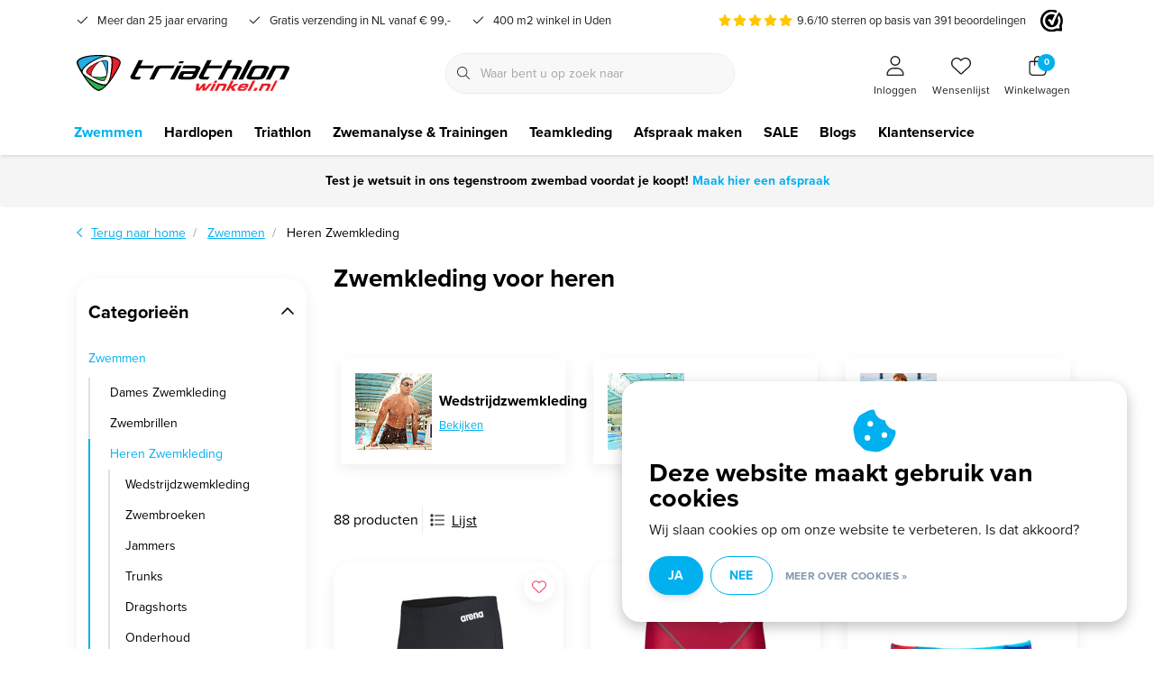

--- FILE ---
content_type: text/html;charset=utf-8
request_url: https://www.triathlonwinkel.nl/zwemmen/heren-zwemkleding/
body_size: 49322
content:
<!DOCTYPE html>
<html lang="nl" data-theme='light'>
  <head>
    
<!-- Google Tag Manager -->
<script>
(function(w,d,s,l,i){w[l]=w[l]||[];w[l].push({'gtm.start':
new Date().getTime(),event:'gtm.js'});var f=d.getElementsByTagName(s)[0],
j=d.createElement(s),dl=l!='dataLayer'?'&l='+l:'';j.async=true;j.src=
'https://www.googletagmanager.com/gtm.js?id='+i+dl;f.parentNode.insertBefore(j,f);
})(window,document,'script','dataLayer','GTM-5GXDVLDT');
</script>
<!-- End Google Tag Manager -->
    <meta charset="utf-8"/>
<!-- [START] 'blocks/head.rain' -->
<!--

  (c) 2008-2026 Lightspeed Netherlands B.V.
  http://www.lightspeedhq.com
  Generated: 29-01-2026 @ 10:14:22

-->
<link rel="canonical" href="https://www.triathlonwinkel.nl/zwemmen/heren-zwemkleding/"/>
<link rel="next" href="https://www.triathlonwinkel.nl/zwemmen/heren-zwemkleding/page2.html"/>
<link rel="alternate" href="https://www.triathlonwinkel.nl/index.rss" type="application/rss+xml" title="Nieuwe producten"/>
<link href="https://cdn.webshopapp.com/assets/cookielaw.css?2025-02-20" rel="stylesheet" type="text/css"/>
<meta name="robots" content="noodp,noydir"/>
<meta property="og:url" content="https://www.triathlonwinkel.nl/zwemmen/heren-zwemkleding/?source=facebook"/>
<meta property="og:site_name" content="Triathlonwinkel"/>
<meta property="og:title" content="Zwemkleding kopen voor heren en jongens? Ruime keuze bij Triathlonwinkel Uden"/>
<meta property="og:description" content="✓ Professionele badkleding ✓ Geschikt voor  heren en jongens ✓ 100% chloorbestendig ✓ Topmerken ✓ Perfect pasvorm"/>
<script>
/* CRW - Head injection by InStijl Media - generated at: 28-01-2026 19:15:19 */
var ism_rating = "9.6";
var ism_rating_5 = "4.8";
var ism_ratingcount = "391";
var ism_ratingpage = "https://www.webwinkelkeur.nl/webshop/Triathlonwinkel-nl_3189";
var ism_last_reviews = '[{"review_id":0,"name":"Jeanet","date":"22-09-2025 10:20","score":10,"review":"Uitstekende service. Uitgebreid en deskundig advies. De mogelijkheid om een wetsuit te testen in het water is bijzonder en zeer waardevol."},{"review_id":1,"name":"Raymond ","date":"21-09-2025 12:55","score":10,"review":"Fijne service en goed advies. Er wordt echt geluisterd naar wat je zoekt en daar wordt iets passends bij gevonden. Ging in dit geval om hardloopschoenen "},{"review_id":2,"name":"Ingrid Ruesink","date":"01-09-2025 13:05","score":10,"review":"Altijd fijne service"},{"review_id":3,"name":"Adam","date":"23-08-2025 19:49","score":10,"review":"Erg fijne toelichting en uitleg over de soorten. Duidelijk verhaal en heel fijn dat je het kan uit proberen. Erg prettige ervaring! Zou zo weer terug komen!"},{"review_id":4,"name":"Kees","date":"31-05-2025 12:10","score":10,"review":"Zeer goede ervaring in de winkel. Eigenlijk 6 sterren! Ik kan mij niet voorstellen dat je een wetsuit voor buitenwaterzwemmen koopt zonder een goed advies en proefzwemmen. Ik ben dan ook heel blij dat er zo een zaak als de Triathlonwinkel in Uden bestaat. Trainer Onko legde me perfect uit wat de verschillen zijn tussen de verschillende wetsuits, en voor en nadelen. Door zijn advies heb ik een fantastisch wetsuit gekocht dat heerlijk zwemt en warm en comfortabel draagt als een tweede huid.  Doordat ik kon proefzwemmen in het tegenstroomzwembad kreeg ik ook nog een belangrijke techniekaanwijzing"}]';
var review_system = "<a href=\'https://www.webwinkelkeur.nl/webshop/Triathlonwinkel-nl_3189\' target=\'_blank\'>Webwinkel Keur</a>";
var shop_name = "Triathlonwinkel";
var starsColor = "#F39200";
var languages = ["/", "/nl/", "/en/", "/de/", "/da/", "/us/", "/es/", "/fr/", "/fc/", "/it/", "/no/", "/pl/"];

/* Inject Rich Snippets */
    (function(){
        var data = {
                "@context": "http://schema.org",
                "@type": "Organization",
                "name" : "Triathlonwinkel",
                "aggregateRating": {
                      "@type": "AggregateRating",
                      "ratingValue" : "9.6",
                      "bestRating" : "10",
                      "reviewCount" : "391",
                      "worstRating" : "1"
                }
        };
        var script = document.createElement("script");
        script.type = "application/ld+json";
        script.innerHTML = JSON.stringify(data);
        document.getElementsByTagName("head")[0].appendChild(script);
    })(document);
</script>
<!--[if lt IE 9]>
<script src="https://cdn.webshopapp.com/assets/html5shiv.js?2025-02-20"></script>
<![endif]-->
<!-- [END] 'blocks/head.rain' -->
    	<title>Zwemkleding kopen voor heren en jongens? Ruime keuze bij Triathlonwinkel Uden - Triathlonwinkel</title>
  <meta name="description" content="✓ Professionele badkleding ✓ Geschikt voor  heren en jongens ✓ 100% chloorbestendig ✓ Topmerken ✓ Perfect pasvorm" />
  <meta name="keywords" content="Zwemkleding, voor, heren, Triathlonwinkel" />
	<meta http-equiv="X-UA-Compatible" content="IE=Edge">
  <meta name="viewport" content="width=device-width, initial-scale=1, shrink-to-fit=no">
	<meta name="theme-color" content="#00b0ef">
	<meta name="msapplication-config" content="https://cdn.webshopapp.com/shops/334627/themes/179479/assets/browserconfig.xml?20260108140332">
	<meta name="google-site-verification" content="o17bhiwIJb4aQg5Q7Nn_ZQshyoSONJmGM7opj27OqEE" />
	<meta name="MobileOptimized" content="320">
	<meta name="HandheldFriendly" content="true">
		<link rel="preload" as="style" href="//fonts.googleapis.com/css?family=Open%20Sans:300,400,600&amp;display=swap">
	  	<link rel="preconnect" href="https://ajax.googleapis.com">	
	<link rel="preconnect" href="//kit.fontawesome.com" crossorigin>
 	<link rel="preconnect" href="https://cdn.webshopapp.com/">
	<link rel="preconnect" href="//assets.webshopapp.com/">
	<link rel="preconnect" href="https://fonts.googleapis.com">
	<link rel="preconnect" href="https://fonts.gstatic.com" crossorigin>
	<link rel="preconnect" href="//www.gstatic.com" crossorigin="anonymous">
  <link rel="dns-prefetch" href="https://ajax.googleapis.com">
	<link rel="dns-prefetch" href="//kit.fontawesome.com" crossorigin="anonymous">
	<link rel="dns-prefetch" href="https://cdn.webshopapp.com/">
	<link rel="dns-prefetch" href="https://assets.webshopapp.com">	
	<link rel="dns-prefetch" href="https://fonts.googleapis.com">
	<link rel="dns-prefetch" href="https://fonts.gstatic.com" crossorigin>
	<link rel="dns-prefetch" href="//www.gstatic.com" crossorigin="anonymous">
	<link rel="preload" as="script" href="https://cdn.webshopapp.com/shops/334627/themes/179479/assets/js-jquery-min.js?20260108140332">
	<link rel="preload" as="script" href="//cdn.webshopapp.com/shops/328021/files/396250402/script-min.js">
	<link rel="preload" as="script" href="//kit.fontawesome.com/6b345cc411.js" crossorigin="anonymous">
	<link rel="preload" as="style" href="https://cdn.webshopapp.com/shops/334627/themes/179479/assets/css-bootstrap-min.css?20260108140332" />
  <link rel="preload" as="style" href="https://cdn.webshopapp.com/shops/334627/themes/179479/assets/css-skeleton.css?20260108140332" />
	<link rel="preload" as="style" href="https://cdn.webshopapp.com/shops/334627/themes/179479/assets/css-swiper.css?20260108140332" />
	<link rel="preload" as="style" href="https://cdn.webshopapp.com/shops/334627/themes/179479/assets/css-theme.css?20260108140332" />
	<link rel="preload" as="style" href="https://cdn.webshopapp.com/shops/334627/themes/179479/assets/style.css?20260108140332" />
	<link rel="preload" as="script" href="https://cdn.webshopapp.com/shops/334627/themes/179479/assets/js-custom.js?20260108140332">
	<link rel="shortcut icon" type="image/x-icon" href="https://cdn.webshopapp.com/shops/334627/themes/179479/v/1271100/assets/favicon.ico?20220420114758">
	<link rel="apple-touch-icon" href="https://cdn.webshopapp.com/shops/334627/themes/179479/v/1271100/assets/favicon.ico?20220420114758">
			<link href="//fonts.googleapis.com/css?family=Open%20Sans:300,400,600&amp;display=swap" rel="stylesheet" media="all">
	  <link rel="stylesheet" href="https://cdn.webshopapp.com/shops/334627/themes/179479/assets/css-bootstrap-min.css?20260108140332" media="all" />
		<link rel="stylesheet" href="https://use.typekit.net/mqh6vps.css">
	
	<link rel="stylesheet" href="https://cdn.webshopapp.com/shops/334627/themes/179479/assets/css-skeleton.css?20260108140332?203" media="all" />	<link rel="stylesheet" href="https://cdn.webshopapp.com/shops/334627/themes/179479/assets/css-swiper.css?20260108140332" media="all" />
	<link rel="stylesheet" href="https://cdn.webshopapp.com/shops/334627/themes/179479/assets/css-theme.css?20260108140332" media="all" />
			<script src="https://cdn.webshopapp.com/shops/334627/themes/179479/assets/js-jquery-min.js?20260108140332"></script>
		<script defer src="https://cdn.webshopapp.com/assets/gui.js?2025-02-20"></script>
	<script type="application/ld+json">
[
	  {
    "@context": "https://schema.org/",
    "@type": "Organization",
    "url": "https://www.triathlonwinkel.nl/",
    "name": "Triathlonwinkel",
    "legalName": "Triathlonwinkel",
    "description": "✓ Professionele badkleding ✓ Geschikt voor  heren en jongens ✓ 100% chloorbestendig ✓ Topmerken ✓ Perfect pasvorm",
    "logo": "https://cdn.webshopapp.com/shops/334627/themes/179479/v/1273431/assets/logo.png?20220420114758",
    "image": "https://cdn.webshopapp.com/shops/334627/themes/179479/v/1273557/assets/headline-1-image.jpg?20220420114758",
    "contactPoint": {
      "@type": "ContactPoint",
      "contactType": "Customer service",
      "telephone": "+31 (0)6 24 888 688"
    },
    "address": {
      "@type": "PostalAddress",
      "streetAddress": "Bitswijk 34",
      "addressLocality": "UDEN",
      "postalCode": "5401 JB",
      "addressCountry": "Nederland"
    }
  }
  ,
  {
    "@context": "https://schema.org/",
    "@type": "BreadcrumbList",
    "itemListElement":
    [
      {
        "@type": "ListItem",
        "position": 1,
        "item": {
          "@id": "https://www.triathlonwinkel.nl/",
          "name": "Home"
        }
      },
            {
        "@type": "ListItem",
        "position": 2,
        "item":	{
          "@id": "https://www.triathlonwinkel.nl/zwemmen/",
          "name": "Zwemmen"
        }
      },            {
        "@type": "ListItem",
        "position": 3,
        "item":	{
          "@id": "https://www.triathlonwinkel.nl/zwemmen/heren-zwemkleding/",
          "name": "Heren Zwemkleding"
        }
      }          ]
  }
      	]
</script>	<script>  
  // grab the data and make the items for in the event
  function createEvent(url, eventname, loopproducts, click){
    // set the variables
    let productsE = [];
    var ecommerce = {};
    $.getJSON(url, function(data){
      if (data.status == 'error'){
        console.log(data.status);
      } else {
        if(loopproducts){
          var increment = 0;
          $.each(data.collection.products, function(i, product){
              increment++;
              var itemTemplate = {
                item_id : product.id,
                item_name: product.title,
                affiliation: data.shop.title,
                coupon: "",
                currency: data.shop.currency2.code,
                discount: "",
                index: increment,
                item_brand: 'Rotimshop',
                item_list_id: "collection",
                item_list_name: "Collection",
                item_variant: product.variant,
                location_id: "",
                price: parseInt(product.price.price_excl),
                quantity: product.quantity,
                item_category: data.collection.title              };
                           productsE.push(itemTemplate);
              });
            } else {
              var product_quantity = $('input[name="quantity"]').val();
              var itemTemplate = {
                item_id : data.product.vid,
                item_name: data.product.title,
                affiliation: data.shop.title,
                coupon: "",
                currency: data.shop.currency2.code,
                discount: "",
                index:"",
                item_brand: 'Rotimshop',
                item_list_id: "",
                item_list_name: "",
                item_variant: data.product.variant,
                location_id: "",
                price: parseInt(data.product.price.price_excl),
                quantity: product_quantity
              };
              if(data.product.categories) {
                let categoryIndex = 0;
                $.each(data.product.categories, function(i, category){
                  categoryIndex += 1;
                  if(categoryIndex == 1) {
                  	itemTemplate["item_category"] = category.title;
                  } else {
                  	itemTemplate["item_category" + categoryIndex] = category.title;
                  }
                });
              }
              productsE.push(itemTemplate);
            }      
             if(eventname == 'add_to_wishlist'){
               ecommerce.currency = data.shop.currency;
               ecommerce.value    = data.product.price.price;
             } else if (eventname == 'view_cart') {
               ecommerce.currency = data.shop.currency;
               ecommerce.value    = data.cart.totals;
             } else if (eventname == 'purchase') {
               ecommerce.transaction_id = data.order.information.id;
               ecommerce.affilition = data.shop.name;
               ecommerce.value = parseInt(data.order.information.price_incl);
               ecommerce.tax = parseInt(data.order.information.price_tax);
               ecommerce.shipping = parseInt(data.order.information.shipping_price);
               ecommerce.userdata = {};
               ecommerce.userdata.user_id = data.order.customer.id;
               ecommerce.userdata.email_adress = data.order.customer.email;
               ecommerce.userdata.adress = {};
               ecommerce.userdata.adress.first_name = data.order.customer.firstname;
               ecommerce.userdata.adress.last_name = data.order.customer.lastname;
               ecommerce.userdata.adress.postal_code = data.order.billing.zipcode;
               ecommerce.userdata.adress.city = data.order.billing.city;
               ecommerce.userdata.adress.region = data.order.billing.region;
               ecommerce.userdata.adress.country = data.order.billing.country;
               if(data.order.information.code != ""){ecommerce.coupon = data.order.information.code}
             } else if (eventname == 'add_shipping_info'){
               ecommerce.currency = data.shop.currency;
               ecommerce.value = data.order.information.price_incl;
               if(data.order.information.code != ""){ecommerce.coupon = data.order.information.code}
               ecommerce.shipping_tier = data.order.information.shipping_title;
             } else if (eventname == 'add_payment_info') {
               ecommerce.currency = data.shop.currency;
               ecommerce.value = data.order.information.price_incl;
               if(data.order.information.code != ""){ecommerce.coupon = data.order.information.code}
               ecommerce.payment_type = data.order.information.payment_title;
             }
             ecommerce.items = productsE;
            }
             let obj = {
               event: eventname,
               ecommerce: ecommerce,
             };
             dataLayer.push(obj);
      }).done(function(data){
        if(click){
          if(eventname == 'add_to_wishlist'){
            window.location.href = ism.shop.domain + 'account/wishlistAdd/' + data.product.id + '/?variant_id=' + data.product.vid; 
          // } else if(eventname == 'add_to_cart'){
          //   window.location.href = ism.shop.domain + 'cart/';
          } else if(eventname == 'remove_from_cart') {
          	let qid = url.split('&qid=');
            window.location.href = ism.shop.domain + 'cart/delete/'  + qid[1];
          }
        }
    		console.log(dataLayer);
      });
  }
  
  // click events
  function clickEvent(element, event, bool){
    $(element).click(function(){
      var json = $(this).data('json-url');
      createEvent(''+json+'', event, false, true);
      console.log(dataLayer);
    })
  }
  
  // initiate the datalayer 
  window.dataLayer = window.dataLayer || [];
  $(document).ready(function(){
    
    clickEvent(".btn-GA_add_to_wishlist", "add_to_wishlist", false);
    clickEvent(".btn-GA_remove_from_cart", "remove_from_cart", false);
    clickEvent(".btn-GA_add_to_cart", "add_to_cart", false);
    
          createEvent("https://www.triathlonwinkel.nl/zwemmen/heren-zwemkleding/?format=json", "view_item_list", true);
        
    console.log(dataLayer);
    
  });
</script>		<meta name="google-site-verification" content="efr8L1PXmkkNMewjES7KGu5jUqKnqZhfzsejyn74YdU" />


    
  </head>
  <body class="body my-0 layout-custom">
      <noscript><iframe src="https://www.googletagmanager.com/ns.html?id=GTM-5GXDVLDT" height="0" width="0" style="display:none;visibility:hidden" data-ism="c"></iframe></noscript>
      <div id="wrapper" class="wrapper">
              <header id="header" class="header header-usps up header-other header-navbar-below pb-lg-0 pb-2 transistion">
    <div class="header-usp py-2">
  <div class="container">
    <div class="row align-items-center">
      <div class="col-lg-7 col-12">
                        <div id="swiper-header-usp" class="usp-inner swiper-container swiper-header-usp" data-swiper="1" data-slidesperview="3" data-spacebetween="0" data-speed="1500" data-breakpoints="{&quot;0&quot;:{&quot;slidesPerView&quot;:1},&quot;481&quot;:{&quot;slidesPerView&quot;:2},&quot;992&quot;:{&quot;slidesPerView&quot;:&quot;auto&quot;}}">
          <div class="swiper-wrapper">
          <div class="swiper-slide"><div class="usp text-truncate mr-4"><i class="far fa-check"></i>Meer dan 25 jaar ervaring</div></div><div class="swiper-slide"><div class="usp text-truncate mr-4"><i class="far fa-check"></i>Gratis verzending in NL vanaf € 99,-</div></div><div class="swiper-slide"><div class="usp text-truncate mr-4"><i class="far fa-check"></i>400 m2 winkel in Uden</div></div>          </div>
        </div>
              </div>
            <div class="col-lg-5 col-12 d-lg-block d-none">
        <ul class="nav align-items-center justify-content-end ml-lg-auto">
                              <li class="top-nav-item text-right ism-reviewwidget small p-0 ml-3"><a target="_blank" href="#" data-ism-rating="ratingpage" class="summary text-decoration-none"> <div class="ism-stars d-inline-block"></div> <span class="ism-score" data-ism-rating="rating"></span>/<span class="best-score">10</span> sterren op basis van <span data-ism-rating="ratingcount"></span> beoordelingen</a></li>
                                                                                <li class="top-nav-item text-right mx-3">
            <div class="img-hallmark webwinkelkeur">
            <img src="https://cdn.webshopapp.com/shops/334627/themes/179479/assets/icon-logo-webwinkelkeur-zwart-1.svg?20260108140332">            </div>
          </li>
          <!--           <li class="top-nav-item text-right mx-3">
            <div class="mobile-navigation nav justify-content-end">
                            <a href="javascript:;" class="language language-nl d-flex align-items-center text-body dropdown-toggle" data-target="#sidenav-langval" data-toggle="sidenav" ><span class="flag"></span></a>
                          </div>
          </li> -->
                  </ul>
      </div>
          </div>
  </div>
</div>

    <div class="container text-truncate">
    <div class="row align-items-center">
            <div class="logo col-lg-4 order-lg-1 col-7 order-1 py-2">
                	<a href="https://www.triathlonwinkel.nl/" title="Triathlonwinkel">
	<img src="https://cdn.webshopapp.com/shops/334627/files/406400779/logo-triathlonwinkel-1.svg" alt="Triathlonwinkel" width="" height="40">
</a>

              </div>
                        <div class="col-lg-4 position-static my-lg-2 order-lg-2 order-4 d-flex align-items-center">
        <div class="mobile-navigation"><a href="javascript:;" title="Menu" data-target="#sidenav-menu" class="d-lg-none d-inline-block mr-3"><i class="fal fa-bars"></i></a></div>
                <div id="search" class="w-100">
   <form action="https://www.triathlonwinkel.nl/search/" method="get" id="formSearch" class="d-flex align-items-center">
     <a href="javascript:;" title="close" onclick="closeEverything();return false;" class="menu-close icon icon-shape"><i class="far fa-close"></i></a>
     <div class="form-group flex-fill mb-0 border">
	<div class="input-group border-0 overflow-hidden">
    <div class="input-group-text border-0 rounded-0"><i class="fal fa-search text-dark"></i></div>    <input class="form-control form-control-alternative form-icon border-0" value="" placeholder="Waar bent u op zoek naar" type="search" name="q" autocomplete="off">
  </div>
</div>

      <div class="autocomplete">
         <div class="results shadow">
            <div class="container">
               <div class="row py-3">
                 <div class="col-lg-4 col-12 order-lg-1 order-1">
                     <div class="search-box">
                        <div class="title-box h4 mb-3">Ik ben op zoek naar</div>
                        <ul class="list-unstyled ism-results-list"></ul>
                     </div>
                  </div>
                  <div class="col-lg-8 col-12  order-lg-2 order-2">
                    <div class="title-box h4 mb-3">Zoekresultaten voor <b class="query">...</b></div>
                    <div class="products products-box products-livesearch clear"></div>
                    <div class="notfound">Geen producten gevonden...</div>
                    <a class="btn btn-secondary item-add-btn more clear" href="https://www.triathlonwinkel.nl/search/">Bekijk alle resultaten</a>
                  </div>
               </div>
            </div>
         </div>
      </div>
   </form>
</div>

              </div>
                  <div class="col-lg-4 justify-content-end col-5 position-static order-lg-4 order-3">
                <div id="header-items" class="navbar navbar-expand-lg p-0 position-static justify-content-end">
   <ul class="mobile-navigation justify-content-end order-lg-2 order-1 navbar-nav ml-lg-auto m-0">
      <li class="nav-item nav-account text-center mr-0">
                 					         <a href="https://www.triathlonwinkel.nl/account/login/" title="Inloggen" data-target="#sidenav-account" class="nav-link nav-link-icon"><i class="fal fa-lg fa-user"></i><small class="menu-text">Inloggen</small></a>
               </li>
            <li class="nav-item nav-favorites text-center mr-0">
         <a href="https://www.triathlonwinkel.nl/account/wishlist/" title="Wensenlijst " class="nav-link nav-link-icon"><i class="fal fa-lg fa-heart"></i><small class="menu-text">Wensenlijst </small></a>
      </li>
                        <li class="nav-item nav-cart mr-0 text-center">
         <a href="https://www.triathlonwinkel.nl/cart/" title="Winkelwagen" data-target="#sidenav-cart" class="nav-link nav-link-icon">
         <span class="badge badge-pill badge-secondary badge-header">0</span><i class="fal fa-lg fa-shopping-bag"></i><small class="menu-text">Winkelwagen</small>
         </a>
      </li>
   </ul>
</div>

      </div>
    </div>
  </div>
        <div class="navigation position-static col-12 order-4">
<div class="container position-relative">
  
	
<nav class="navbar navbar-3 navbar-expand-lg p-0 position-static text-truncate row">
  <div class="collapse navbar-collapse">
        				  <ul class="navbar-nav mr-0">
            <li class="nav-item mr-0">
      <a class="nav-link text-truncate active" href="https://www.triathlonwinkel.nl/zwemmen/">Zwemmen</a>
            
                <div class="subnav ism-dropdown shadow">
  <div class="container position-relative">
    <div class="row">
                                  
            
              <ul class="subnav-col col-lg col-6 list-unstyled m-0">
                    <li class="subitem subitem-spacing-section">
            <a href="https://www.triathlonwinkel.nl/zwemmen/dames-zwemkleding/" title="Dames Zwemkleding">
              Dames Zwemkleding
            </a>
            <ul class="subnav-col list-unstyled m-0 mb-3">
                            <li class="subitem">
                <a href="https://www.triathlonwinkel.nl/zwemmen/dames-zwemkleding/wedstrijdzwemkleding/" title="Wedstrijdzwemkleding">
                  Wedstrijdzwemkleding
                </a>
              </li>
                            <li class="subitem">
                <a href="https://www.triathlonwinkel.nl/zwemmen/dames-zwemkleding/badpakken/" title="Badpakken">
                  Badpakken
                </a>
              </li>
                            <li class="subitem">
                <a href="https://www.triathlonwinkel.nl/zwemmen/dames-zwemkleding/bikinis/" title="Bikini&#039;s">
                  Bikini&#039;s
                </a>
              </li>
                            <li class="subitem">
                <a href="https://www.triathlonwinkel.nl/zwemmen/dames-zwemkleding/dragshorts/" title="Dragshorts">
                  Dragshorts
                </a>
              </li>
                            <li class="subitem">
                <a href="https://www.triathlonwinkel.nl/zwemmen/dames-zwemkleding/onderhoud/" title="Onderhoud">
                  Onderhoud
                </a>
              </li>
                          </ul>
          </li>
                    <li class="subitem subitem-spacing-section">
            <a href="https://www.triathlonwinkel.nl/zwemmen/zwembrillen-11459604/" title="Zwembrillen">
              Zwembrillen
            </a>
            <ul class="subnav-col list-unstyled m-0 mb-3">
                            <li class="subitem">
                <a href="https://www.triathlonwinkel.nl/zwemmen/zwembrillen-11459604/wedstrijd/" title="Wedstrijd ">
                  Wedstrijd 
                </a>
              </li>
                            <li class="subitem">
                <a href="https://www.triathlonwinkel.nl/zwemmen/zwembrillen-11459604/buitenwater/" title="Buitenwater">
                  Buitenwater
                </a>
              </li>
                            <li class="subitem">
                <a href="https://www.triathlonwinkel.nl/zwemmen/zwembrillen-11459604/kinderen/" title="Kinderen">
                  Kinderen
                </a>
              </li>
                            <li class="subitem">
                <a href="https://www.triathlonwinkel.nl/zwemmen/zwembrillen-11459604/op-sterkte/" title="Op sterkte">
                  Op sterkte
                </a>
              </li>
                            <li class="subitem">
                <a href="https://www.triathlonwinkel.nl/zwemmen/zwembrillen-11459604/training-recreatief/" title="Training &amp; recreatief">
                  Training &amp; recreatief
                </a>
              </li>
                            <li class="subitem">
                <a href="https://www.triathlonwinkel.nl/zwemmen/zwembrillen-11459604/accessoires/" title="Accessoires">
                  Accessoires
                </a>
              </li>
                            <li class="subitem">
                <a href="https://www.triathlonwinkel.nl/zwemmen/zwembrillen-11459604/onderhoud/" title="Onderhoud">
                  Onderhoud
                </a>
              </li>
                          </ul>
          </li>
                  </ul>
                <ul class="subnav-col col-lg col-6 list-unstyled m-0">
                    <li class="subitem subitem-spacing-section active">
            <a href="https://www.triathlonwinkel.nl/zwemmen/heren-zwemkleding/" title="Heren Zwemkleding">
              Heren Zwemkleding
            </a>
            <ul class="subnav-col list-unstyled m-0 mb-3">
                            <li class="subitem">
                <a href="https://www.triathlonwinkel.nl/zwemmen/heren-zwemkleding/wedstrijdzwemkleding/" title="Wedstrijdzwemkleding">
                  Wedstrijdzwemkleding
                </a>
              </li>
                            <li class="subitem">
                <a href="https://www.triathlonwinkel.nl/zwemmen/heren-zwemkleding/zwembroeken/" title="Zwembroeken">
                  Zwembroeken
                </a>
              </li>
                            <li class="subitem">
                <a href="https://www.triathlonwinkel.nl/zwemmen/heren-zwemkleding/jammers/" title="Jammers">
                  Jammers
                </a>
              </li>
                            <li class="subitem">
                <a href="https://www.triathlonwinkel.nl/zwemmen/heren-zwemkleding/trunks/" title="Trunks">
                  Trunks
                </a>
              </li>
                            <li class="subitem">
                <a href="https://www.triathlonwinkel.nl/zwemmen/heren-zwemkleding/dragshorts/" title="Dragshorts">
                  Dragshorts
                </a>
              </li>
                            <li class="subitem">
                <a href="https://www.triathlonwinkel.nl/zwemmen/heren-zwemkleding/onderhoud/" title="Onderhoud">
                  Onderhoud
                </a>
              </li>
                          </ul>
          </li>
                    <li class="subitem subitem-spacing-section">
            <a href="https://www.triathlonwinkel.nl/zwemmen/badmutsen/" title="Badmutsen">
              Badmutsen
            </a>
            <ul class="subnav-col list-unstyled m-0 mb-3">
                            <li class="subitem">
                <a href="https://www.triathlonwinkel.nl/zwemmen/badmutsen/wedstrijd/" title="Wedstrijd">
                  Wedstrijd
                </a>
              </li>
                            <li class="subitem">
                <a href="https://www.triathlonwinkel.nl/zwemmen/badmutsen/senior/" title="Senior">
                  Senior
                </a>
              </li>
                            <li class="subitem">
                <a href="https://www.triathlonwinkel.nl/zwemmen/badmutsen/junior/" title="Junior">
                  Junior
                </a>
              </li>
                            <li class="subitem">
                <a href="https://www.triathlonwinkel.nl/zwemmen/badmutsen/bedrukte-badmutsen/" title="Bedrukte badmutsen">
                  Bedrukte badmutsen
                </a>
              </li>
                          </ul>
          </li>
                  </ul>
                <ul class="subnav-col col-lg col-6 list-unstyled m-0">
                    <li class="subitem subitem-spacing-section">
            <a href="https://www.triathlonwinkel.nl/zwemmen/wetsuits/" title="Wetsuits">
              Wetsuits
            </a>
            <ul class="subnav-col list-unstyled m-0 mb-3">
                            <li class="subitem">
                <a href="https://www.triathlonwinkel.nl/zwemmen/wetsuits/wetsuits-dames/" title="Wetsuits Dames">
                  Wetsuits Dames
                </a>
              </li>
                            <li class="subitem">
                <a href="https://www.triathlonwinkel.nl/zwemmen/wetsuits/wetsuits-heren/" title="Wetsuits Heren">
                  Wetsuits Heren
                </a>
              </li>
                            <li class="subitem">
                <a href="https://www.triathlonwinkel.nl/zwemmen/wetsuits/wetsuits-demo-modellen/" title="Wetsuits Demo modellen">
                  Wetsuits Demo modellen
                </a>
              </li>
                            <li class="subitem">
                <a href="https://www.triathlonwinkel.nl/zwemmen/wetsuits/wetsuittest/" title="Wetsuittest">
                  Wetsuittest
                </a>
              </li>
                            <li class="subitem">
                <a href="https://www.triathlonwinkel.nl/zwemmen/wetsuits/informatie-over-wetsuits/" title="Informatie over wetsuits">
                  Informatie over wetsuits
                </a>
              </li>
                            <li class="subitem">
                <a href="https://www.triathlonwinkel.nl/zwemmen/wetsuits/onderhoud/" title="Onderhoud">
                  Onderhoud
                </a>
              </li>
                          </ul>
          </li>
                    <li class="subitem subitem-spacing-section">
            <a href="https://www.triathlonwinkel.nl/zwemmen/zwemtassen/" title="Zwemtassen">
              Zwemtassen
            </a>
            <ul class="subnav-col list-unstyled m-0 mb-3">
                            <li class="subitem">
                <a href="https://www.triathlonwinkel.nl/zwemmen/zwemtassen/meshbags/" title="Meshbags">
                  Meshbags
                </a>
              </li>
                            <li class="subitem">
                <a href="https://www.triathlonwinkel.nl/zwemmen/zwemtassen/rugtassen/" title="Rugtassen">
                  Rugtassen
                </a>
              </li>
                            <li class="subitem">
                <a href="https://www.triathlonwinkel.nl/zwemmen/zwemtassen/zwemtassen/" title="Zwemtassen">
                  Zwemtassen
                </a>
              </li>
                            <li class="subitem">
                <a href="https://www.triathlonwinkel.nl/zwemmen/zwemtassen/zwemkoffers/" title="Zwemkoffers">
                  Zwemkoffers
                </a>
              </li>
                            <li class="subitem">
                <a href="https://www.triathlonwinkel.nl/zwemmen/zwemtassen/swimbags/" title="Swimbags">
                  Swimbags
                </a>
              </li>
                            <li class="subitem">
                <a href="https://www.triathlonwinkel.nl/zwemmen/zwemtassen/overige-tassen/" title="Overige Tassen">
                  Overige Tassen
                </a>
              </li>
                          </ul>
          </li>
                  </ul>
                <ul class="subnav-col col-lg col-6 list-unstyled m-0">
                    <li class="subitem subitem-spacing-section">
            <a href="https://www.triathlonwinkel.nl/zwemmen/openwaterzwemmen/" title="Openwaterzwemmen">
              Openwaterzwemmen
            </a>
            <ul class="subnav-col list-unstyled m-0 mb-3">
                            <li class="subitem">
                <a href="https://www.triathlonwinkel.nl/zwemmen/openwaterzwemmen/wetsuits-dames/" title="Wetsuits Dames">
                  Wetsuits Dames
                </a>
              </li>
                            <li class="subitem">
                <a href="https://www.triathlonwinkel.nl/zwemmen/openwaterzwemmen/wetsuits-heren/" title="Wetsuits Heren">
                  Wetsuits Heren
                </a>
              </li>
                            <li class="subitem">
                <a href="https://www.triathlonwinkel.nl/zwemmen/openwaterzwemmen/swimskins-dames/" title="Swimskins Dames">
                  Swimskins Dames
                </a>
              </li>
                            <li class="subitem">
                <a href="https://www.triathlonwinkel.nl/zwemmen/openwaterzwemmen/swimskins-heren/" title="Swimskins Heren">
                  Swimskins Heren
                </a>
              </li>
                            <li class="subitem">
                <a href="https://www.triathlonwinkel.nl/zwemmen/openwaterzwemmen/buitenwaterzwembrillen/" title="Buitenwaterzwembrillen">
                  Buitenwaterzwembrillen
                </a>
              </li>
                            <li class="subitem">
                <a href="https://www.triathlonwinkel.nl/zwemmen/openwaterzwemmen/veilig-zwemmen-in-buitenwater/" title="Veilig zwemmen in buitenwater">
                  Veilig zwemmen in buitenwater
                </a>
              </li>
                            <li class="subitem">
                <a href="https://www.triathlonwinkel.nl/zwemmen/openwaterzwemmen/neopreenaccessoires/" title="Neopreenaccessoires">
                  Neopreenaccessoires
                </a>
              </li>
                            <li class="subitem">
                <a href="https://www.triathlonwinkel.nl/zwemmen/openwaterzwemmen/jassen-ponchos/" title="Jassen &amp; Poncho&#039;s">
                  Jassen &amp; Poncho&#039;s
                </a>
              </li>
                          </ul>
          </li>
                    <li class="subitem subitem-spacing-section">
            <a href="https://www.triathlonwinkel.nl/zwemmen/accessoires/" title="Accessoires">
              Accessoires
            </a>
            <ul class="subnav-col list-unstyled m-0 mb-3">
                            <li class="subitem">
                <a href="https://www.triathlonwinkel.nl/zwemmen/accessoires/neus-en-oor/" title="Neus en oor">
                  Neus en oor
                </a>
              </li>
                            <li class="subitem">
                <a href="https://www.triathlonwinkel.nl/zwemmen/accessoires/handdoeken/" title="Handdoeken">
                  Handdoeken
                </a>
              </li>
                            <li class="subitem">
                <a href="https://www.triathlonwinkel.nl/zwemmen/accessoires/borstcrawlpakketten/" title="Borstcrawlpakketten">
                  Borstcrawlpakketten
                </a>
              </li>
                            <li class="subitem">
                <a href="https://www.triathlonwinkel.nl/zwemmen/accessoires/water-drink-bidons/" title="Water &amp; Drink Bidons">
                  Water &amp; Drink Bidons
                </a>
              </li>
                            <li class="subitem">
                <a href="https://www.triathlonwinkel.nl/zwemmen/accessoires/diverse/" title="Diverse">
                  Diverse
                </a>
              </li>
                          </ul>
          </li>
                  </ul>
                <ul class="subnav-col col-lg col-6 list-unstyled m-0">
                    <li class="subitem subitem-spacing-section">
            <a href="https://www.triathlonwinkel.nl/zwemmen/trainingsmaterialen-11459665/" title="Trainingsmaterialen">
              Trainingsmaterialen
            </a>
            <ul class="subnav-col list-unstyled m-0 mb-3">
                            <li class="subitem">
                <a href="https://www.triathlonwinkel.nl/zwemmen/trainingsmaterialen-11459665/borstcrawlpakketten/" title="Borstcrawlpakketten">
                  Borstcrawlpakketten
                </a>
              </li>
                            <li class="subitem">
                <a href="https://www.triathlonwinkel.nl/zwemmen/trainingsmaterialen-11459665/zwemplanken/" title="Zwemplanken">
                  Zwemplanken
                </a>
              </li>
                            <li class="subitem">
                <a href="https://www.triathlonwinkel.nl/zwemmen/trainingsmaterialen-11459665/pullbuoys/" title="Pullbuoy&#039;s">
                  Pullbuoy&#039;s
                </a>
              </li>
                            <li class="subitem">
                <a href="https://www.triathlonwinkel.nl/zwemmen/trainingsmaterialen-11459665/paddles-11459544/" title="Paddles">
                  Paddles
                </a>
              </li>
                            <li class="subitem">
                <a href="https://www.triathlonwinkel.nl/zwemmen/trainingsmaterialen-11459665/snorkels/" title="Snorkels">
                  Snorkels
                </a>
              </li>
                            <li class="subitem">
                <a href="https://www.triathlonwinkel.nl/zwemmen/trainingsmaterialen-11459665/zoomers-zwemvliezen/" title="Zoomers &amp; Zwemvliezen">
                  Zoomers &amp; Zwemvliezen
                </a>
              </li>
                            <li class="subitem">
                <a href="https://www.triathlonwinkel.nl/zwemmen/trainingsmaterialen-11459665/electronica/" title="Electronica">
                  Electronica
                </a>
              </li>
                          </ul>
          </li>
                    <li class="subitem subitem-spacing-section">
            <a href="https://www.triathlonwinkel.nl/zwemmen/schoeisel/" title="Schoeisel">
              Schoeisel
            </a>
            <ul class="subnav-col list-unstyled m-0 mb-3">
                            <li class="subitem">
                <a href="https://www.triathlonwinkel.nl/zwemmen/schoeisel/badslippers/" title="Badslippers">
                  Badslippers
                </a>
              </li>
                            <li class="subitem">
                <a href="https://www.triathlonwinkel.nl/zwemmen/schoeisel/teenslippers/" title="Teenslippers">
                  Teenslippers
                </a>
              </li>
                          </ul>
          </li>
                  </ul>
               
            
          </div>
    <div class="button-box col-12 my-3 text-center">					
		  <a href="https://www.triathlonwinkel.nl/zwemmen/" class="btn btn-gradient-secondary btn-icon  rounded-pill" title="Bekijk alle categorieën" >Bekijk alle categorieën</a>
</div>
  </div>
</div>

            	
    </li>
                <li class="nav-item mr-0">
      <a class="nav-link text-truncate" href="https://www.triathlonwinkel.nl/hardlopen/">Hardlopen</a>
            
                <div class="subnav ism-dropdown shadow">
  <div class="container position-relative">
    <div class="row">
                                  
            
              <ul class="subnav-col col-lg col-6 list-unstyled m-0">
                    <li class="subitem subitem-spacing-section">
            <a href="https://www.triathlonwinkel.nl/hardlopen/hardloopkleding-dames/" title="Hardloopkleding Dames">
              Hardloopkleding Dames
            </a>
            <ul class="subnav-col list-unstyled m-0 mb-3">
                            <li class="subitem">
                <a href="https://www.triathlonwinkel.nl/hardlopen/hardloopkleding-dames/hardloopbroeken/" title="Hardloopbroeken">
                  Hardloopbroeken
                </a>
              </li>
                            <li class="subitem">
                <a href="https://www.triathlonwinkel.nl/hardlopen/hardloopkleding-dames/jassen/" title="Jassen">
                  Jassen
                </a>
              </li>
                            <li class="subitem">
                <a href="https://www.triathlonwinkel.nl/hardlopen/hardloopkleding-dames/singlets/" title="Singlets">
                  Singlets
                </a>
              </li>
                            <li class="subitem">
                <a href="https://www.triathlonwinkel.nl/hardlopen/hardloopkleding-dames/shirts/" title="Shirts">
                  Shirts
                </a>
              </li>
                            <li class="subitem">
                <a href="https://www.triathlonwinkel.nl/hardlopen/hardloopkleding-dames/onderkleding/" title="Onderkleding">
                  Onderkleding
                </a>
              </li>
                          </ul>
          </li>
                    <li class="subitem subitem-spacing-section">
            <a href="https://www.triathlonwinkel.nl/hardlopen/sokken/" title="Sokken">
              Sokken
            </a>
            <ul class="subnav-col list-unstyled m-0 mb-3">
                            <li class="subitem">
                <a href="https://www.triathlonwinkel.nl/hardlopen/sokken/dames/" title="Dames">
                  Dames
                </a>
              </li>
                            <li class="subitem">
                <a href="https://www.triathlonwinkel.nl/hardlopen/sokken/heren/" title="Heren">
                  Heren
                </a>
              </li>
                          </ul>
          </li>
                  </ul>
                <ul class="subnav-col col-lg col-6 list-unstyled m-0">
                    <li class="subitem subitem-spacing-section">
            <a href="https://www.triathlonwinkel.nl/hardlopen/hardloopkleding-heren/" title="Hardloopkleding Heren">
              Hardloopkleding Heren
            </a>
            <ul class="subnav-col list-unstyled m-0 mb-3">
                            <li class="subitem">
                <a href="https://www.triathlonwinkel.nl/hardlopen/hardloopkleding-heren/hardloopbroeken/" title="Hardloopbroeken">
                  Hardloopbroeken
                </a>
              </li>
                            <li class="subitem">
                <a href="https://www.triathlonwinkel.nl/hardlopen/hardloopkleding-heren/jassen/" title="Jassen">
                  Jassen
                </a>
              </li>
                            <li class="subitem">
                <a href="https://www.triathlonwinkel.nl/hardlopen/hardloopkleding-heren/singlets/" title="Singlets">
                  Singlets
                </a>
              </li>
                            <li class="subitem">
                <a href="https://www.triathlonwinkel.nl/hardlopen/hardloopkleding-heren/shirts/" title="Shirts">
                  Shirts
                </a>
              </li>
                            <li class="subitem">
                <a href="https://www.triathlonwinkel.nl/hardlopen/hardloopkleding-heren/onderkleding/" title="Onderkleding">
                  Onderkleding
                </a>
              </li>
                          </ul>
          </li>
                    <li class="subitem subitem-spacing-section">
            <a href="https://www.triathlonwinkel.nl/hardlopen/draagaccessoires/" title="Draagaccessoires">
              Draagaccessoires
            </a>
            <ul class="subnav-col list-unstyled m-0 mb-3">
                            <li class="subitem">
                <a href="https://www.triathlonwinkel.nl/hardlopen/draagaccessoires/visors-caps/" title="Visors &amp; Caps">
                  Visors &amp; Caps
                </a>
              </li>
                            <li class="subitem">
                <a href="https://www.triathlonwinkel.nl/hardlopen/draagaccessoires/startnummerbanden-sportbelts/" title="Startnummerbanden &amp; Sportbelts">
                  Startnummerbanden &amp; Sportbelts
                </a>
              </li>
                            <li class="subitem">
                <a href="https://www.triathlonwinkel.nl/hardlopen/draagaccessoires/rugtassen/" title="Rugtassen">
                  Rugtassen
                </a>
              </li>
                            <li class="subitem">
                <a href="https://www.triathlonwinkel.nl/hardlopen/draagaccessoires/mutsen/" title="Mutsen">
                  Mutsen
                </a>
              </li>
                            <li class="subitem">
                <a href="https://www.triathlonwinkel.nl/hardlopen/draagaccessoires/drinksystemen/" title="Drinksystemen">
                  Drinksystemen
                </a>
              </li>
                          </ul>
          </li>
                  </ul>
                <ul class="subnav-col col-lg col-6 list-unstyled m-0">
                    <li class="subitem subitem-spacing-section">
            <a href="https://www.triathlonwinkel.nl/hardlopen/hardloopschoenen-dames/" title="Hardloopschoenen Dames">
              Hardloopschoenen Dames
            </a>
            <ul class="subnav-col list-unstyled m-0 mb-3">
                            <li class="subitem">
                <a href="https://www.triathlonwinkel.nl/hardlopen/hardloopschoenen-dames/allround-hardloopschoenen/" title="Allround hardloopschoenen">
                  Allround hardloopschoenen
                </a>
              </li>
                            <li class="subitem">
                <a href="https://www.triathlonwinkel.nl/hardlopen/hardloopschoenen-dames/wedstrijdschoenen/" title="Wedstrijdschoenen">
                  Wedstrijdschoenen
                </a>
              </li>
                          </ul>
          </li>
                    <li class="subitem subitem-spacing-section">
            <a href="https://www.triathlonwinkel.nl/hardlopen/accessoires/" title="Accessoires">
              Accessoires
            </a>
            <ul class="subnav-col list-unstyled m-0 mb-3">
                            <li class="subitem">
                <a href="https://www.triathlonwinkel.nl/hardlopen/accessoires/handschoenen/" title="Handschoenen">
                  Handschoenen
                </a>
              </li>
                            <li class="subitem">
                <a href="https://www.triathlonwinkel.nl/hardlopen/accessoires/zweetbanden-haarbanden/" title="Zweetbanden &amp; Haarbanden">
                  Zweetbanden &amp; Haarbanden
                </a>
              </li>
                            <li class="subitem">
                <a href="https://www.triathlonwinkel.nl/hardlopen/accessoires/snelveters/" title="Snelveters">
                  Snelveters
                </a>
              </li>
                          </ul>
          </li>
                  </ul>
                <ul class="subnav-col col-lg col-6 list-unstyled m-0">
                    <li class="subitem subitem-spacing-section">
            <a href="https://www.triathlonwinkel.nl/hardlopen/hardloopschoenen-heren/" title="Hardloopschoenen Heren">
              Hardloopschoenen Heren
            </a>
            <ul class="subnav-col list-unstyled m-0 mb-3">
                            <li class="subitem">
                <a href="https://www.triathlonwinkel.nl/hardlopen/hardloopschoenen-heren/allround-hardloopschoenen/" title="Allround hardloopschoenen">
                  Allround hardloopschoenen
                </a>
              </li>
                            <li class="subitem">
                <a href="https://www.triathlonwinkel.nl/hardlopen/hardloopschoenen-heren/wedstrijdschoenen/" title="Wedstrijdschoenen">
                  Wedstrijdschoenen
                </a>
              </li>
                          </ul>
          </li>
                    <li class="subitem subitem-spacing-section">
            <a href="https://www.triathlonwinkel.nl/hardlopen/hulpmiddelen/" title="Hulpmiddelen">
              Hulpmiddelen
            </a>
            <ul class="subnav-col list-unstyled m-0 mb-3">
                            <li class="subitem">
                <a href="https://www.triathlonwinkel.nl/hardlopen/hulpmiddelen/bidons/" title="Bidons">
                  Bidons
                </a>
              </li>
                            <li class="subitem">
                <a href="https://www.triathlonwinkel.nl/hardlopen/hulpmiddelen/inlegzolen/" title="Inlegzolen">
                  Inlegzolen
                </a>
              </li>
                            <li class="subitem">
                <a href="https://www.triathlonwinkel.nl/hardlopen/hulpmiddelen/verlichting/" title="Verlichting">
                  Verlichting
                </a>
              </li>
                          </ul>
          </li>
                  </ul>
                <ul class="subnav-col col-lg col-6 list-unstyled m-0">
                    <li class="subitem subitem-spacing-section">
            <a href="https://www.triathlonwinkel.nl/hardlopen/onderkleding/" title="Onderkleding">
              Onderkleding
            </a>
            <ul class="subnav-col list-unstyled m-0 mb-3">
                            <li class="subitem">
                <a href="https://www.triathlonwinkel.nl/hardlopen/onderkleding/bhs/" title="BH&#039;s">
                  BH&#039;s
                </a>
              </li>
                            <li class="subitem">
                <a href="https://www.triathlonwinkel.nl/hardlopen/onderkleding/sokken/" title="Sokken">
                  Sokken
                </a>
              </li>
                            <li class="subitem">
                <a href="https://www.triathlonwinkel.nl/hardlopen/onderkleding/thermoshirts/" title="Thermoshirts">
                  Thermoshirts
                </a>
              </li>
                          </ul>
          </li>
                    <li class="subitem subitem-spacing-section">
            <a href="https://www.triathlonwinkel.nl/hardlopen/compressie-kleding/" title="Compressie Kleding">
              Compressie Kleding
            </a>
            <ul class="subnav-col list-unstyled m-0 mb-3">
                            <li class="subitem">
                <a href="https://www.triathlonwinkel.nl/hardlopen/compressie-kleding/sokken-kousen/" title="Sokken &amp; Kousen">
                  Sokken &amp; Kousen
                </a>
              </li>
                          </ul>
          </li>
                  </ul>
               
            
          </div>
    <div class="button-box col-12 my-3 text-center">					
		  <a href="https://www.triathlonwinkel.nl/hardlopen/" class="btn btn-gradient-secondary btn-icon  rounded-pill" title="Bekijk alle categorieën" >Bekijk alle categorieën</a>
</div>
  </div>
</div>

            	
    </li>
                <li class="nav-item mr-0">
      <a class="nav-link text-truncate" href="https://www.triathlonwinkel.nl/triathlon/">Triathlon</a>
            
                <div class="subnav ism-dropdown shadow">
  <div class="container position-relative">
    <div class="row">
                                  
            
              <ul class="subnav-col col-lg col-6 list-unstyled m-0">
                    <li class="subitem subitem-spacing-section">
            <a href="https://www.triathlonwinkel.nl/triathlon/triathlonkleding-dames/" title="Triathlonkleding Dames">
              Triathlonkleding Dames
            </a>
            <ul class="subnav-col list-unstyled m-0 mb-3">
                            <li class="subitem">
                <a href="https://www.triathlonwinkel.nl/triathlon/triathlonkleding-dames/tri-suits/" title="Tri Suits">
                  Tri Suits
                </a>
              </li>
                            <li class="subitem">
                <a href="https://www.triathlonwinkel.nl/triathlon/triathlonkleding-dames/tri-tops-shorts/" title="Tri Tops &amp; Shorts">
                  Tri Tops &amp; Shorts
                </a>
              </li>
                            <li class="subitem">
                <a href="https://www.triathlonwinkel.nl/triathlon/triathlonkleding-dames/swimskins-dames/" title="Swimskins Dames">
                  Swimskins Dames
                </a>
              </li>
                            <li class="subitem">
                <a href="https://www.triathlonwinkel.nl/triathlon/triathlonkleding-dames/casual-kleding/" title="Casual kleding">
                  Casual kleding
                </a>
              </li>
                            <li class="subitem">
                <a href="https://www.triathlonwinkel.nl/triathlon/triathlonkleding-dames/trainingskleding/" title="Trainingskleding">
                  Trainingskleding
                </a>
              </li>
                            <li class="subitem">
                <a href="https://www.triathlonwinkel.nl/triathlon/triathlonkleding-dames/jassen-vesten/" title="Jassen &amp; vesten">
                  Jassen &amp; vesten
                </a>
              </li>
                            <li class="subitem">
                <a href="https://www.triathlonwinkel.nl/triathlon/triathlonkleding-dames/onderkleding/" title="Onderkleding">
                  Onderkleding
                </a>
              </li>
                          </ul>
          </li>
                    <li class="subitem subitem-spacing-section">
            <a href="https://www.triathlonwinkel.nl/triathlon/compressie-kleding/" title="Compressie kleding">
              Compressie kleding
            </a>
            <ul class="subnav-col list-unstyled m-0 mb-3">
                            <li class="subitem">
                <a href="https://www.triathlonwinkel.nl/triathlon/compressie-kleding/compressie-shirts/" title="Compressie Shirts">
                  Compressie Shirts
                </a>
              </li>
                            <li class="subitem">
                <a href="https://www.triathlonwinkel.nl/triathlon/compressie-kleding/compressie-broeken/" title="Compressie Broeken">
                  Compressie Broeken
                </a>
              </li>
                            <li class="subitem">
                <a href="https://www.triathlonwinkel.nl/triathlon/compressie-kleding/calf-sleeves/" title="Calf Sleeves">
                  Calf Sleeves
                </a>
              </li>
                            <li class="subitem">
                <a href="https://www.triathlonwinkel.nl/triathlon/compressie-kleding/sokken-kousen/" title="Sokken &amp; Kousen">
                  Sokken &amp; Kousen
                </a>
              </li>
                          </ul>
          </li>
                  </ul>
                <ul class="subnav-col col-lg col-6 list-unstyled m-0">
                    <li class="subitem subitem-spacing-section">
            <a href="https://www.triathlonwinkel.nl/triathlon/triathlonkleding-heren/" title="Triathlonkleding Heren">
              Triathlonkleding Heren
            </a>
            <ul class="subnav-col list-unstyled m-0 mb-3">
                            <li class="subitem">
                <a href="https://www.triathlonwinkel.nl/triathlon/triathlonkleding-heren/tri-suits/" title="Tri Suits">
                  Tri Suits
                </a>
              </li>
                            <li class="subitem">
                <a href="https://www.triathlonwinkel.nl/triathlon/triathlonkleding-heren/tri-tops-shorts/" title="Tri Tops &amp; Shorts">
                  Tri Tops &amp; Shorts
                </a>
              </li>
                            <li class="subitem">
                <a href="https://www.triathlonwinkel.nl/triathlon/triathlonkleding-heren/swimskins-heren/" title="Swimskins Heren">
                  Swimskins Heren
                </a>
              </li>
                            <li class="subitem">
                <a href="https://www.triathlonwinkel.nl/triathlon/triathlonkleding-heren/casual-kleding/" title="Casual kleding">
                  Casual kleding
                </a>
              </li>
                            <li class="subitem">
                <a href="https://www.triathlonwinkel.nl/triathlon/triathlonkleding-heren/trainingskleding/" title="Trainingskleding">
                  Trainingskleding
                </a>
              </li>
                            <li class="subitem">
                <a href="https://www.triathlonwinkel.nl/triathlon/triathlonkleding-heren/jassen-vesten/" title="Jassen &amp; vesten">
                  Jassen &amp; vesten
                </a>
              </li>
                            <li class="subitem">
                <a href="https://www.triathlonwinkel.nl/triathlon/triathlonkleding-heren/onderkleding/" title="Onderkleding">
                  Onderkleding
                </a>
              </li>
                          </ul>
          </li>
                    <li class="subitem subitem-spacing-section">
            <a href="https://www.triathlonwinkel.nl/triathlon/kledingaccessoires/" title="Kledingaccessoires">
              Kledingaccessoires
            </a>
            <ul class="subnav-col list-unstyled m-0 mb-3">
                            <li class="subitem">
                <a href="https://www.triathlonwinkel.nl/triathlon/kledingaccessoires/arm-beenwarmers/" title="Arm &amp; Beenwarmers">
                  Arm &amp; Beenwarmers
                </a>
              </li>
                            <li class="subitem">
                <a href="https://www.triathlonwinkel.nl/triathlon/kledingaccessoires/mutsen-petten-sjaals/" title="Mutsen, Petten &amp; Sjaals">
                  Mutsen, Petten &amp; Sjaals
                </a>
              </li>
                            <li class="subitem">
                <a href="https://www.triathlonwinkel.nl/triathlon/kledingaccessoires/sokken/" title="Sokken">
                  Sokken
                </a>
              </li>
                            <li class="subitem">
                <a href="https://www.triathlonwinkel.nl/triathlon/kledingaccessoires/triathlon-fietsschoenen/" title="Triathlon Fietsschoenen">
                  Triathlon Fietsschoenen
                </a>
              </li>
                            <li class="subitem">
                <a href="https://www.triathlonwinkel.nl/triathlon/kledingaccessoires/jassen-ponchos/" title=" Jassen &amp; Poncho&#039;s">
                   Jassen &amp; Poncho&#039;s
                </a>
              </li>
                          </ul>
          </li>
                  </ul>
                <ul class="subnav-col col-lg col-6 list-unstyled m-0">
                    <li class="subitem subitem-spacing-section">
            <a href="https://www.triathlonwinkel.nl/triathlon/wetsuits-11459479/" title="Wetsuits">
              Wetsuits
            </a>
            <ul class="subnav-col list-unstyled m-0 mb-3">
                            <li class="subitem">
                <a href="https://www.triathlonwinkel.nl/triathlon/wetsuits-11459479/wetsuits-voor-dames/" title="Wetsuits voor dames">
                  Wetsuits voor dames
                </a>
              </li>
                            <li class="subitem">
                <a href="https://www.triathlonwinkel.nl/triathlon/wetsuits-11459479/wetsuits-voor-heren/" title="Wetsuits voor heren">
                  Wetsuits voor heren
                </a>
              </li>
                            <li class="subitem">
                <a href="https://www.triathlonwinkel.nl/triathlon/wetsuits-11459479/wetsuits-demo-modellen/" title="Wetsuits Demo modellen">
                  Wetsuits Demo modellen
                </a>
              </li>
                            <li class="subitem">
                <a href="https://www.triathlonwinkel.nl/triathlon/wetsuits-11459479/wetsuittest/" title="Wetsuittest">
                  Wetsuittest
                </a>
              </li>
                            <li class="subitem">
                <a href="https://www.triathlonwinkel.nl/triathlon/wetsuits-11459479/informatie-over-wetsuits/" title="Informatie over wetsuits">
                  Informatie over wetsuits
                </a>
              </li>
                            <li class="subitem">
                <a href="https://www.triathlonwinkel.nl/triathlon/wetsuits-11459479/onderhoudtips-voor-je-wetsuit/" title="Onderhoudtips voor je wetsuit">
                  Onderhoudtips voor je wetsuit
                </a>
              </li>
                            <li class="subitem">
                <a href="https://www.triathlonwinkel.nl/triathlon/wetsuits-11459479/wetsuit-reparatie/" title="Wetsuit reparatie">
                  Wetsuit reparatie
                </a>
              </li>
                          </ul>
          </li>
                    <li class="subitem subitem-spacing-section">
            <a href="https://www.triathlonwinkel.nl/triathlon/wetsuits-11459479/tassen/" title="Tassen">
              Tassen
            </a>
            <ul class="subnav-col list-unstyled m-0 mb-3">
                            <li class="subitem">
                <a href="https://www.triathlonwinkel.nl/triathlon/wetsuits-11459479/tassen/rugtassen/" title="Rugtassen">
                  Rugtassen
                </a>
              </li>
                            <li class="subitem">
                <a href="https://www.triathlonwinkel.nl/triathlon/wetsuits-11459479/tassen/triathlontassen/" title="Triathlontassen">
                  Triathlontassen
                </a>
              </li>
                          </ul>
          </li>
                  </ul>
                <ul class="subnav-col col-lg col-6 list-unstyled m-0">
                    <li class="subitem subitem-spacing-section">
            <a href="https://www.triathlonwinkel.nl/triathlon/neopreenaccessoires/" title="Neopreenaccessoires">
              Neopreenaccessoires
            </a>
            <ul class="subnav-col list-unstyled m-0 mb-3">
                            <li class="subitem">
                <a href="https://www.triathlonwinkel.nl/triathlon/neopreenaccessoires/neopreen-caps/" title="Neopreen Caps">
                  Neopreen Caps
                </a>
              </li>
                            <li class="subitem">
                <a href="https://www.triathlonwinkel.nl/triathlon/neopreenaccessoires/neopreen-handschoenen/" title="Neopreen Handschoenen">
                  Neopreen Handschoenen
                </a>
              </li>
                            <li class="subitem">
                <a href="https://www.triathlonwinkel.nl/triathlon/neopreenaccessoires/neopreen-shirts-vesten/" title="Neopreen Shirts &amp; Vesten">
                  Neopreen Shirts &amp; Vesten
                </a>
              </li>
                            <li class="subitem">
                <a href="https://www.triathlonwinkel.nl/triathlon/neopreenaccessoires/neopreen-shorts/" title="Neopreen Shorts">
                  Neopreen Shorts
                </a>
              </li>
                            <li class="subitem">
                <a href="https://www.triathlonwinkel.nl/triathlon/neopreenaccessoires/neopreen-sokken/" title="Neopreen Sokken">
                  Neopreen Sokken
                </a>
              </li>
                          </ul>
          </li>
                    <li class="subitem subitem-spacing-section">
            <a href="https://www.triathlonwinkel.nl/triathlon/sportvoeding/" title="Sportvoeding">
              Sportvoeding
            </a>
            <ul class="subnav-col list-unstyled m-0 mb-3">
                            <li class="subitem">
                <a href="https://www.triathlonwinkel.nl/triathlon/sportvoeding/sportdranken/" title="Sportdranken">
                  Sportdranken
                </a>
              </li>
                            <li class="subitem">
                <a href="https://www.triathlonwinkel.nl/triathlon/sportvoeding/sportrepen/" title="Sportrepen">
                  Sportrepen
                </a>
              </li>
                            <li class="subitem">
                <a href="https://www.triathlonwinkel.nl/triathlon/sportvoeding/sportgels/" title="Sportgels">
                  Sportgels
                </a>
              </li>
                          </ul>
          </li>
                  </ul>
                <ul class="subnav-col col-lg col-6 list-unstyled m-0">
                    <li class="subitem subitem-spacing-section">
            <a href="https://www.triathlonwinkel.nl/triathlon/triathlon-accessoires/" title="Triathlon Accessoires">
              Triathlon Accessoires
            </a>
            <ul class="subnav-col list-unstyled m-0 mb-3">
                            <li class="subitem">
                <a href="https://www.triathlonwinkel.nl/triathlon/triathlon-accessoires/fietshelmen/" title="Fietshelmen">
                  Fietshelmen
                </a>
              </li>
                            <li class="subitem">
                <a href="https://www.triathlonwinkel.nl/triathlon/triathlon-accessoires/visors-caps-mutsen/" title="Visors, Caps &amp; Mutsen">
                  Visors, Caps &amp; Mutsen
                </a>
              </li>
                            <li class="subitem">
                <a href="https://www.triathlonwinkel.nl/triathlon/triathlon-accessoires/raceaccessoires/" title="Raceaccessoires">
                  Raceaccessoires
                </a>
              </li>
                            <li class="subitem">
                <a href="https://www.triathlonwinkel.nl/triathlon/triathlon-accessoires/zwemaccessoires/" title="Zwemaccessoires">
                  Zwemaccessoires
                </a>
              </li>
                            <li class="subitem">
                <a href="https://www.triathlonwinkel.nl/triathlon/triathlon-accessoires/veilig-buiten-zwemmen/" title="Veilig buiten zwemmen">
                  Veilig buiten zwemmen
                </a>
              </li>
                            <li class="subitem">
                <a href="https://www.triathlonwinkel.nl/triathlon/triathlon-accessoires/triathlon-zwembrillen/" title="Triathlon zwembrillen">
                  Triathlon zwembrillen
                </a>
              </li>
                          </ul>
          </li>
                    <li class="subitem subitem-spacing-section">
            <a href="https://www.triathlonwinkel.nl/triathlon/onderhoud-verzorging/" title="Onderhoud &amp; Verzorging">
              Onderhoud &amp; Verzorging
            </a>
            <ul class="subnav-col list-unstyled m-0 mb-3">
                            <li class="subitem">
                <a href="https://www.triathlonwinkel.nl/triathlon/onderhoud-verzorging/onderhoudsmiddelen/" title="Onderhoudsmiddelen">
                  Onderhoudsmiddelen
                </a>
              </li>
                            <li class="subitem">
                <a href="https://www.triathlonwinkel.nl/triathlon/onderhoud-verzorging/persoonlijke-verzorging/" title="Persoonlijke Verzorging">
                  Persoonlijke Verzorging
                </a>
              </li>
                          </ul>
          </li>
                  </ul>
               
            
          </div>
    <div class="button-box col-12 my-3 text-center">					
		  <a href="https://www.triathlonwinkel.nl/triathlon/" class="btn btn-gradient-secondary btn-icon  rounded-pill" title="Bekijk alle categorieën" >Bekijk alle categorieën</a>
</div>
  </div>
</div>

            	
    </li>
                <li class="nav-item mr-0">
      <a class="nav-link text-truncate" href="https://www.triathlonwinkel.nl/zwemanalyse-trainingen/">Zwemanalyse &amp; Trainingen</a>
            
                <div class="subnav ism-dropdown shadow">
  <div class="container position-relative">
    <div class="row">
                                  
            
              <ul class="subnav-col col-lg-2 col-6 list-unstyled m-0">
                    <li class="subitem subitem-spacing-section">
            <a href="https://www.triathlonwinkel.nl/zwemanalyse-trainingen/coaching/" title="Coaching">
              Coaching
            </a>
            <ul class="subnav-col list-unstyled m-0 mb-3">
                          </ul>
          </li>
                  </ul>
                <ul class="subnav-col col-lg-2 col-6 list-unstyled m-0">
                    <li class="subitem subitem-spacing-section">
            <a href="https://www.triathlonwinkel.nl/zwemanalyse-trainingen/zwemtrainingen/" title="Zwemtrainingen">
              Zwemtrainingen
            </a>
            <ul class="subnav-col list-unstyled m-0 mb-3">
                          </ul>
          </li>
                  </ul>
                <ul class="subnav-col col-lg-2 col-6 list-unstyled m-0">
                    <li class="subitem subitem-spacing-section">
            <a href="https://www.triathlonwinkel.nl/zwemanalyse-trainingen/borstcrawlcursus/" title="Borstcrawlcursus">
              Borstcrawlcursus
            </a>
            <ul class="subnav-col list-unstyled m-0 mb-3">
                          </ul>
          </li>
                  </ul>
                <ul class="subnav-col col-lg-2 col-6 list-unstyled m-0">
                    <li class="subitem subitem-spacing-section">
            <a href="https://www.triathlonwinkel.nl/zwemanalyse-trainingen/borstcrawlpakketten/" title="Borstcrawlpakketten">
              Borstcrawlpakketten
            </a>
            <ul class="subnav-col list-unstyled m-0 mb-3">
                          </ul>
          </li>
                  </ul>
               
            
          </div>
    <div class="button-box col-12 my-3 text-center">					
		  <a href="https://www.triathlonwinkel.nl/zwemanalyse-trainingen/" class="btn btn-gradient-secondary btn-icon  rounded-pill" title="Bekijk alle categorieën" >Bekijk alle categorieën</a>
</div>
  </div>
</div>

            	
    </li>
                <li class="nav-item mr-0">
      <a class="nav-link text-truncate" href="https://www.triathlonwinkel.nl/teamkleding/">Teamkleding</a>
            
                <div class="subnav ism-dropdown shadow">
  <div class="container position-relative">
    <div class="row">
                                  
            
              <ul class="subnav-col col-lg-2 col-6 list-unstyled m-0">
                    <li class="subitem subitem-spacing-section">
            <a href="https://www.triathlonwinkel.nl/teamkleding/arena-icons/" title="Arena Icons">
              Arena Icons
            </a>
            <ul class="subnav-col list-unstyled m-0 mb-3">
                            <li class="subitem">
                <a href="https://www.triathlonwinkel.nl/teamkleding/arena-icons/trainingsjas/" title="Trainingsjas">
                  Trainingsjas
                </a>
              </li>
                            <li class="subitem">
                <a href="https://www.triathlonwinkel.nl/teamkleding/arena-icons/trainingsbroek/" title="Trainingsbroek">
                  Trainingsbroek
                </a>
              </li>
                          </ul>
          </li>
                  </ul>
                <ul class="subnav-col col-lg-2 col-6 list-unstyled m-0">
                    <li class="subitem subitem-spacing-section">
            <a href="https://www.triathlonwinkel.nl/teamkleding/arena-teamkleding/" title="Arena Teamkleding">
              Arena Teamkleding
            </a>
            <ul class="subnav-col list-unstyled m-0 mb-3">
                            <li class="subitem">
                <a href="https://www.triathlonwinkel.nl/teamkleding/arena-teamkleding/t-shirts/" title="T-shirts">
                  T-shirts
                </a>
              </li>
                          </ul>
          </li>
                  </ul>
               
            
          </div>
    <div class="button-box col-12 my-3 text-center">					
		  <a href="https://www.triathlonwinkel.nl/teamkleding/" class="btn btn-gradient-secondary btn-icon  rounded-pill" title="Bekijk alle categorieën" >Bekijk alle categorieën</a>
</div>
  </div>
</div>

            	
    </li>
                
                <li class="nav-item mr-0">
      <a class="nav-link text-truncate" href="https://www.triathlonwinkel.nl/afspraak-maken/">Afspraak maken</a>
            
                <div class="subnav ism-dropdown shadow">
  <div class="container position-relative">
    <div class="row">
                                  
            
            <ul class="subnav-col col-lg-3 col-6 list-unstyled m-0">
        <li class="subitem subitem-spacing-section">
          <a href="https://triathlonwinkel.trainin.app/activities/LQB4YG/wetsuittest-afspraak" title="Wetsuit advies &amp; testenMaak hier je afspraak" target="_blank">Wetsuit advies &amp; testen</a>
        </li>
      </ul>
            <ul class="subnav-col col-lg-3 col-6 list-unstyled m-0">
        <li class="subitem subitem-spacing-section">
          <a href="https://triathlonwinkel.trainin.app/activities/LPQJYO/winkelen-op-afspraak" title="Winkel bezoekMaak hier je afspraak" target="_blank">Winkel bezoek</a>
        </li>
      </ul>
            <ul class="subnav-col col-lg-3 col-6 list-unstyled m-0">
        <li class="subitem subitem-spacing-section">
          <a href="https://triathlonwinkel.trainin.app/activities/L2GJKN/zwemtraining" title="ZwemtrainingMaak hier je afspraak" target="_blank">Zwemtraining</a>
        </li>
      </ul>
            
            
          </div>
    <div class="button-box col-12 my-3 text-center">					
		  <a href="https://www.triathlonwinkel.nl/afspraak-maken/" class="btn btn-gradient-secondary btn-icon  rounded-pill" title="Bekijk alle categorieën" >Bekijk alle categorieën</a>
</div>
  </div>
</div>

            	
    </li>
                <li class="nav-item mr-0">
      <a class="nav-link text-truncate" href="https://www.triathlonwinkel.nl/sale/">SALE</a>
            
                <div class="subnav ism-dropdown shadow">
  <div class="container position-relative">
    <div class="row">
                                  
            
              <ul class="subnav-col col-lg col-6 list-unstyled m-0">
                    <li class="subitem subitem-spacing-section">
            <a href="https://www.triathlonwinkel.nl/sale/badkleding/" title="Badkleding">
              Badkleding
            </a>
            <ul class="subnav-col list-unstyled m-0 mb-3">
                            <li class="subitem">
                <a href="https://www.triathlonwinkel.nl/sale/badkleding/badpakken-meisjes/" title="Badpakken Meisjes">
                  Badpakken Meisjes
                </a>
              </li>
                            <li class="subitem">
                <a href="https://www.triathlonwinkel.nl/sale/badkleding/badpakken-dames/" title="Badpakken Dames">
                  Badpakken Dames
                </a>
              </li>
                            <li class="subitem">
                <a href="https://www.triathlonwinkel.nl/sale/badkleding/zwembroeken-jongens/" title="Zwembroeken Jongens">
                  Zwembroeken Jongens
                </a>
              </li>
                            <li class="subitem">
                <a href="https://www.triathlonwinkel.nl/sale/badkleding/zwembroeken-heren/" title="Zwembroeken Heren">
                  Zwembroeken Heren
                </a>
              </li>
                          </ul>
          </li>
                    <li class="subitem subitem-spacing-section">
            <a href="https://www.triathlonwinkel.nl/sale/trisuits/" title="Trisuits">
              Trisuits
            </a>
            <ul class="subnav-col list-unstyled m-0 mb-3">
                            <li class="subitem">
                <a href="https://www.triathlonwinkel.nl/sale/trisuits/dames/" title="Dames">
                  Dames
                </a>
              </li>
                            <li class="subitem">
                <a href="https://www.triathlonwinkel.nl/sale/trisuits/heren/" title="Heren">
                  Heren
                </a>
              </li>
                          </ul>
          </li>
                  </ul>
                <ul class="subnav-col col-lg col-6 list-unstyled m-0">
                    <li class="subitem subitem-spacing-section">
            <a href="https://www.triathlonwinkel.nl/sale/kleding/" title="Kleding ">
              Kleding 
            </a>
            <ul class="subnav-col list-unstyled m-0 mb-3">
                            <li class="subitem">
                <a href="https://www.triathlonwinkel.nl/sale/kleding/dames/" title="Dames">
                  Dames
                </a>
              </li>
                            <li class="subitem">
                <a href="https://www.triathlonwinkel.nl/sale/kleding/heren/" title="Heren">
                  Heren
                </a>
              </li>
                          </ul>
          </li>
                    <li class="subitem subitem-spacing-section">
            <a href="https://www.triathlonwinkel.nl/sale/hardloopschoenen-dames/" title="Hardloopschoenen Dames">
              Hardloopschoenen Dames
            </a>
            <ul class="subnav-col list-unstyled m-0 mb-3">
                          </ul>
          </li>
                  </ul>
                <ul class="subnav-col col-lg col-6 list-unstyled m-0">
                    <li class="subitem subitem-spacing-section">
            <a href="https://www.triathlonwinkel.nl/sale/hardloopschoenen-heren/" title="Hardloopschoenen Heren">
              Hardloopschoenen Heren
            </a>
            <ul class="subnav-col list-unstyled m-0 mb-3">
                          </ul>
          </li>
                    <li class="subitem subitem-spacing-section">
            <a href="https://www.triathlonwinkel.nl/sale/wetsuits/" title="Wetsuits">
              Wetsuits
            </a>
            <ul class="subnav-col list-unstyled m-0 mb-3">
                            <li class="subitem">
                <a href="https://www.triathlonwinkel.nl/sale/wetsuits/wetsuits-voor-heren/" title="Wetsuits voor heren">
                  Wetsuits voor heren
                </a>
              </li>
                            <li class="subitem">
                <a href="https://www.triathlonwinkel.nl/sale/wetsuits/wetsuits-voor-dames/" title="Wetsuits voor dames">
                  Wetsuits voor dames
                </a>
              </li>
                          </ul>
          </li>
                  </ul>
                <ul class="subnav-col col-lg col-6 list-unstyled m-0">
                    <li class="subitem subitem-spacing-section">
            <a href="https://www.triathlonwinkel.nl/sale/zwembrillen/" title="Zwembrillen">
              Zwembrillen
            </a>
            <ul class="subnav-col list-unstyled m-0 mb-3">
                            <li class="subitem">
                <a href="https://www.triathlonwinkel.nl/sale/zwembrillen/waterpolocaps/" title="Waterpolocaps">
                  Waterpolocaps
                </a>
              </li>
                          </ul>
          </li>
                    <li class="subitem subitem-spacing-section">
            <a href="https://www.triathlonwinkel.nl/sale/tassen-rugtassen/" title="Tassen &amp; Rugtassen">
              Tassen &amp; Rugtassen
            </a>
            <ul class="subnav-col list-unstyled m-0 mb-3">
                          </ul>
          </li>
                  </ul>
               
            
          </div>
    <div class="button-box col-12 my-3 text-center">					
		  <a href="https://www.triathlonwinkel.nl/sale/" class="btn btn-gradient-secondary btn-icon  rounded-pill" title="Bekijk alle categorieën" >Bekijk alle categorieën</a>
</div>
  </div>
</div>

            	
    </li>
            <li class="nav-item mr-0">
      <a class="nav-link" href="https://www.triathlonwinkel.nl/blogs/alles-over-triathlon/">Blogs</a>
      <div class="subnav ism-dropdown transistion shadow">
        <div class="container position-relative">
                                        	                                <div class="title-box h4 mb-3 text-left">Alles over triathlon</div>
            <div class="content-box">
              <div class="row">
                            <ul class="subnav-col col-lg-3 col-6 list-unstyled px-4 m-0">
                                <li class="subitem position-relative overflow-hidden shadow">
                  <a href="https://www.triathlonwinkel.nl/blogs/alles-over-triathlon/hoe-trek-ik-een-wetsuit-aan/" title="Hoe trek ik een wetsuit aan">
                    <img src="https://cdn.webshopapp.com/shops/334627/files/406288980/300x174x2/image.jpg" alt="Hoe trek ik een wetsuit aan" loading="lazy" class="img-fluid rounded" />
                  </a>
                  					
		  <a href="https://www.triathlonwinkel.nl/blogs/alles-over-triathlon/hoe-trek-ik-een-wetsuit-aan/" class="btn btn-link btn-block py-3 text-truncate  rounded-pill" title="Hoe trek ik een wetsuit aan" >Hoe trek ik een wetsuit aan</a>

                </li>
                              </ul>
                            <ul class="subnav-col col-lg-3 col-6 list-unstyled px-4 m-0">
                                <li class="subitem position-relative overflow-hidden shadow">
                  <a href="https://www.triathlonwinkel.nl/blogs/alles-over-triathlon/we-hebben-onze-webshop-vernieuwd/" title="We hebben onze webshop vernieuwd">
                    <img src="https://cdn.webshopapp.com/shops/334627/files/406423306/300x174x2/image.jpg" alt="We hebben onze webshop vernieuwd" loading="lazy" class="img-fluid rounded" />
                  </a>
                  					
		  <a href="https://www.triathlonwinkel.nl/blogs/alles-over-triathlon/we-hebben-onze-webshop-vernieuwd/" class="btn btn-link btn-block py-3 text-truncate  rounded-pill" title="We hebben onze webshop vernieuwd" >We hebben onze webshop vernieuwd</a>

                </li>
                              </ul>
                            <ul class="subnav-col col-lg-3 col-6 list-unstyled px-4 m-0">
                                <li class="subitem position-relative overflow-hidden shadow">
                  <a href="https://www.triathlonwinkel.nl/blogs/alles-over-triathlon/onderhoud-badkleding/" title="Onderhoud badkleding">
                    <img src="https://cdn.webshopapp.com/shops/334627/files/405975192/300x174x2/image.jpg" alt="Onderhoud badkleding" loading="lazy" class="img-fluid rounded" />
                  </a>
                  					
		  <a href="https://www.triathlonwinkel.nl/blogs/alles-over-triathlon/onderhoud-badkleding/" class="btn btn-link btn-block py-3 text-truncate  rounded-pill" title="Onderhoud badkleding" >Onderhoud badkleding</a>

                </li>
                              </ul>
                            <ul class="subnav-col col-lg-3 col-6 list-unstyled px-4 m-0">
                                <li class="subitem position-relative overflow-hidden shadow">
                  <a href="https://www.triathlonwinkel.nl/blogs/alles-over-triathlon/triathlonwinkel-een-triathlon-en-zwemspeciaalzaak/" title="Triathlonwinkel, een triathlon- en zwemspeciaalzaak in Uden">
                    <img src="https://cdn.webshopapp.com/shops/334627/files/406270260/300x174x2/image.jpg" alt="Triathlonwinkel, een triathlon- en zwemspeciaalzaak in Uden" loading="lazy" class="img-fluid rounded" />
                  </a>
                  					
		  <a href="https://www.triathlonwinkel.nl/blogs/alles-over-triathlon/triathlonwinkel-een-triathlon-en-zwemspeciaalzaak/" class="btn btn-link btn-block py-3 text-truncate  rounded-pill" title="Triathlonwinkel, een triathlon- en zwemspeciaalzaak in Uden" >Triathlonwinkel, een triathlon- en zwemspeciaalzaak in Uden</a>

                </li>
                              </ul>
                            </div>
            </div>
                    </div>
        <div class="button-box text-center py-3">					
		  <a href="https://www.triathlonwinkel.nl/blogs/alles-over-triathlon/" class="btn btn-gradient-secondary btn-icon  rounded-pill" title="Bekijk alle posts" >Bekijk alle posts</a>
</div>
      </div>
    </li>
    

        <li class="nav-item nav-subs"><a class="nav-link" href="https://www.triathlonwinkel.nl/service/" title="Klantenservice">Klantenservice</a></li>
  </ul>
  
  </div>
</nav>


  </div>
</div>

        </header>





        <div id="content-normal" class=" luxy-half luxy-full">
          <div class="alert alert-message mb-0 text-center" role="alert">
  <div class="container"><span>Test je wetsuit in ons tegenstroom zwembad voordat je koopt!<a href="https://www.triathlonwinkel.nl/zwemmen/wetsuits/wetsuittest/"> Maak hier een afspraak </a></span></div>
</div>
<div class="ism-messages">
  </div>                      																																	<section id="collection-header" class="section section-collection-header overflow-hidden pt-3 white-bg pb-0">
  <div id="section04" class="vh-element parallax">
    <div id="collection-image" class="collection-image luxy-el"></div>
      </div>
  <div class="container">
    <div class="collection-breadcrumbs position-relative zindex-1"><nav aria-label="breadcrumb">
  <ol class="breadcrumb small p-0 mb-0 pb-3">
    <li class="breadcrumb-item">
      <a href="https://www.triathlonwinkel.nl/" title="Terug naar home"><div class="back-icon d-inline-block"><i class="far fa-sm fa-chevron-left text-primary"></i></div><u class="ml-2">Terug naar home</u></a>
    </li>
              <li class="breadcrumb-item">
        <a href="https://www.triathlonwinkel.nl/zwemmen/" title="Zwemmen"> <u>Zwemmen</u></a>
     </li>
       	          <li class="breadcrumb-item">
        <a class="last" title="Heren Zwemkleding"> Heren Zwemkleding</a>
     </li>
       	  </ol>
</nav></div>
    <div class="row">
      <div class="col-lg-9 ml-auto">
        <div class="collection-content">
                    	<h1 class="h3 headings-font mb-lg-3">Zwemkleding voor heren</h1>
                                                </div>
      </div>
    </div>
  </div>
</section>
<section id="section-collection" class="section section-collection collection-default pt-3">
  <div class="container">
    <div class="row">
      <div class="col-lg-9 order-lg-2 order-1">
        <div class="collection-categories mb-3">
                                        <div id="swiper-" class="swiper-container swiper-" data-swiper="1"  data-slidesperview="3"  data-spacebetween="15" data-speed="1500">
            <div class="swiper-wrapper d-flex">                        	            <div class=" swiper-slide">
              <div class="category my-3 mx-2 shadow">
                <a href="https://www.triathlonwinkel.nl/zwemmen/heren-zwemkleding/wedstrijdzwemkleding/" title="Heren Zwemkleding" class="d-flex align-items-center p-2">
                  <div class="card-image">
                                      <img src="https://cdn.webshopapp.com/shops/334627/files/406024126/85x85x2/image.jpg" alt="" class="m-2" />
                                    </div>
                  <div class="">
                    <div class="details py-3">
                      <strong class="card-title h6 mb-0">Wedstrijdzwemkleding</strong>
                      <u class="text-theme d-block small">Bekijken</u>
                    </div>
                  </div>
                </a>
              </div>
            </div>
                        <div class=" swiper-slide">
              <div class="category my-3 mx-2 shadow">
                <a href="https://www.triathlonwinkel.nl/zwemmen/heren-zwemkleding/zwembroeken/" title="Heren Zwemkleding" class="d-flex align-items-center p-2">
                  <div class="card-image">
                                      <img src="https://cdn.webshopapp.com/shops/334627/files/406024134/85x85x2/image.jpg" alt="" class="m-2" />
                                    </div>
                  <div class="">
                    <div class="details py-3">
                      <strong class="card-title h6 mb-0">Zwembroeken</strong>
                      <u class="text-theme d-block small">Bekijken</u>
                    </div>
                  </div>
                </a>
              </div>
            </div>
                        <div class=" swiper-slide">
              <div class="category my-3 mx-2 shadow">
                <a href="https://www.triathlonwinkel.nl/zwemmen/heren-zwemkleding/jammers/" title="Heren Zwemkleding" class="d-flex align-items-center p-2">
                  <div class="card-image">
                                      <img src="https://cdn.webshopapp.com/shops/334627/files/406024193/85x85x2/image.jpg" alt="" class="m-2" />
                                    </div>
                  <div class="">
                    <div class="details py-3">
                      <strong class="card-title h6 mb-0">Jammers</strong>
                      <u class="text-theme d-block small">Bekijken</u>
                    </div>
                  </div>
                </a>
              </div>
            </div>
                        <div class=" swiper-slide">
              <div class="category my-3 mx-2 shadow">
                <a href="https://www.triathlonwinkel.nl/zwemmen/heren-zwemkleding/trunks/" title="Heren Zwemkleding" class="d-flex align-items-center p-2">
                  <div class="card-image">
                                      <img src="https://cdn.webshopapp.com/shops/334627/files/406024147/85x85x2/image.jpg" alt="" class="m-2" />
                                    </div>
                  <div class="">
                    <div class="details py-3">
                      <strong class="card-title h6 mb-0">Trunks</strong>
                      <u class="text-theme d-block small">Bekijken</u>
                    </div>
                  </div>
                </a>
              </div>
            </div>
                        <div class=" swiper-slide">
              <div class="category my-3 mx-2 shadow">
                <a href="https://www.triathlonwinkel.nl/zwemmen/heren-zwemkleding/dragshorts/" title="Heren Zwemkleding" class="d-flex align-items-center p-2">
                  <div class="card-image">
                                      <img src="https://cdn.webshopapp.com/shops/334627/files/406073584/85x85x2/image.jpg" alt="" class="m-2" />
                                    </div>
                  <div class="">
                    <div class="details py-3">
                      <strong class="card-title h6 mb-0">Dragshorts</strong>
                      <u class="text-theme d-block small">Bekijken</u>
                    </div>
                  </div>
                </a>
              </div>
            </div>
                        <div class=" swiper-slide">
              <div class="category my-3 mx-2 shadow">
                <a href="https://www.triathlonwinkel.nl/zwemmen/heren-zwemkleding/onderhoud/" title="Heren Zwemkleding" class="d-flex align-items-center p-2">
                  <div class="card-image">
                                      <img src="https://cdn.webshopapp.com/shops/334627/files/406555684/85x85x2/image.jpg" alt="" class="m-2" />
                                    </div>
                  <div class="">
                    <div class="details py-3">
                      <strong class="card-title h6 mb-0">Onderhoud</strong>
                      <u class="text-theme d-block small">Bekijken</u>
                    </div>
                  </div>
                </a>
              </div>
            </div>
                                    </div>          </div>
                  </div>
        <div class="mobile-filter-button mobile-navigation d-lg-none d-block">
        						
		  <a href="#" class="btn btn-gradient-secondary btn-block btn-icon mb-3 0 rounded-pill" data-target="#sidenav-filters" title="Filter" ><i class="far fa-sm fa-filter mr-2"></i>Filter</a>

        </div>
        <form action="https://www.triathlonwinkel.nl/zwemmen/heren-zwemkleding/" method="get" id="modeForm">
          <div class="products-filters d-flex align-items-center justify-content-between py-2">
            <div class="mode order-lg-1 order-2">
              <span class="d-lg-inline-block d-none">88 producten</span>
              <div class="modes d-inline-flex align-items-center border-left pl-2">
                                <div class="mode-item mr-2 list"><a class="p-0 text-body align-middle" href="https://www.triathlonwinkel.nl/zwemmen/heren-zwemkleding/?mode=list" data-toggle="tooltip" data-placement="top" title="Lijst"><i class="fal fa-list text-body mr-2"></i><u>Lijst</u></a></div>
                              </div>
            </div>
            <div class="sort-widget order-lg-2 order-1">
              <label for="sortselect" class="d-none d-lg-inline-block">Sorteren op</label>
              <div class="sort bg-white d-inline-block form-group mb-0">
                <select id="sortselect" class="form-control d-inline-block w-auto c-select" name="sort" onchange="$(this).closest('form').submit();">
                                    <option value="default">Standaard</option>
                                    <option value="popular" selected="selected">Meest bekeken</option>
                                    <option value="newest">Nieuwste producten</option>
                                    <option value="lowest">Laagste prijs</option>
                                    <option value="highest">Hoogste prijs</option>
                                    <option value="asc">Naam oplopend</option>
                                    <option value="desc">Naam aflopend</option>
                                  </select>
              </div>
            </div>
          </div>
          <div class="module-filters mb-3">
                      </div>
        </form>
        <div id="products" class="products-box products-feed">
                              <div class="products grid" data-scroll-in-stijl='{"baseUrl":"https:\/\/www.triathlonwinkel.nl\/zwemmen\/heren-zwemkleding\/","extendUrl":"?","startPage":1,"page":1,"pages":4,"isLoading":false}'>
                          <div class="row" data-scroll-in-stijl-page='https://www.triathlonwinkel.nl/zwemmen/heren-zwemkleding/'>
                                <div class="col-lg-4 col-6">
                  
    							      			<div class="productborder products overflow-hidden transistion shadow mb-4 ">
    <div class="product position-relative" data-id="156229750">
      <div class="product-icons d-flex">
                        <a href="https://www.triathlonwinkel.nl/account/wishlistAdd/156229750/?variant_id=310359941" title="Favorite" data-toggle="tooltip" data-placement="top" class="product-wishlist text-danger shadow transistion"><i class="fal fa-heart"></i></a>
              </div>
      <a href="https://www.triathlonwinkel.nl/arena-m-team-swim-jammer-solid-black-white.html" title="Arena M Team Swim Jammer Solid black-white" class="product-image position-relative d-block p-3">
        			      <picture>
    <source media="(max-width:480px)" srcset="https://cdn.webshopapp.com/shops/334627/files/472168733/310x310x2/arena-m-team-swim-jammer-solid-black-white.jpg"><source media="(max-width:768px)" srcset="https://cdn.webshopapp.com/shops/334627/files/472168733/310x310x2/arena-m-team-swim-jammer-solid-black-white.jpg">    <img src="https://cdn.webshopapp.com/shops/334627/files/472168733/310x310x2/arena-m-team-swim-jammer-solid-black-white.jpg" data-src="https://cdn.webshopapp.com/shops/334627/files/472168733/310x310x2/arena-m-team-swim-jammer-solid-black-white.jpg" loading="lazy" class="img-fluid" alt="Image" width="310" height="310" >
  </picture>
  
              </a>
      <div class="product-details px-3 border-bottom pt-3 pb-3">
                          <a href="https://www.triathlonwinkel.nl/arena-m-team-swim-jammer-solid-black-white.html" title="Arena M Team Swim Jammer Solid black-white" class="product-title text-body">Arena M Team Swim Jammer Solid black-white</a>
                    		<div class="product-price">
      <div class="price-new d-inline-block">34,95</div>
              	  
  </div>

                      </div>
    </div>
  	                                    									
		  <a href="https://www.triathlonwinkel.nl/arena-m-team-swim-jammer-solid-black-white.html" class="btn btn-link py-3 btn-block btn-icon  rounded-pill" title="Bekijk product" >Bekijk product</a>

                            	</div>




                	</div>
                	                	                                <div class="col-lg-4 col-6">
                  
    							      			<div class="productborder products overflow-hidden transistion shadow mb-4 ">
    <div class="product position-relative" data-id="156228305">
      <div class="product-icons d-flex">
                        <a href="https://www.triathlonwinkel.nl/account/wishlistAdd/156228305/?variant_id=310354747" title="Favorite" data-toggle="tooltip" data-placement="top" class="product-wishlist text-danger shadow transistion"><i class="fal fa-heart"></i></a>
              </div>
      <a href="https://www.triathlonwinkel.nl/arena-b-powerskin-st-next-jammer-jr-deep-red.html" title="Arena B Powerskin ST Next Jammer JR deep-red" class="product-image position-relative d-block p-3">
        			      <picture>
    <source media="(max-width:480px)" srcset="https://cdn.webshopapp.com/shops/334627/files/472165883/310x310x2/arena-b-powerskin-st-next-jammer-jr-deep-red.jpg"><source media="(max-width:768px)" srcset="https://cdn.webshopapp.com/shops/334627/files/472165883/310x310x2/arena-b-powerskin-st-next-jammer-jr-deep-red.jpg">    <img src="https://cdn.webshopapp.com/shops/334627/files/472165883/310x310x2/arena-b-powerskin-st-next-jammer-jr-deep-red.jpg" data-src="https://cdn.webshopapp.com/shops/334627/files/472165883/310x310x2/arena-b-powerskin-st-next-jammer-jr-deep-red.jpg" loading="lazy" class="img-fluid" alt="Image" width="310" height="310" >
  </picture>
  
              </a>
      <div class="product-details px-3 border-bottom pt-3 pb-3">
                          <a href="https://www.triathlonwinkel.nl/arena-b-powerskin-st-next-jammer-jr-deep-red.html" title="Arena B Powerskin ST Next Jammer JR deep-red" class="product-title text-body">Arena B Powerskin ST Next Jammer JR deep-red</a>
                    		<div class="product-price">
      <div class="price-new d-inline-block">69,95</div>
              	  
  </div>

                      </div>
    </div>
  	                                    									
		  <a href="https://www.triathlonwinkel.nl/arena-b-powerskin-st-next-jammer-jr-deep-red.html" class="btn btn-link py-3 btn-block btn-icon  rounded-pill" title="Bekijk product" >Bekijk product</a>

                            	</div>




                	</div>
                	                	                                <div class="col-lg-4 col-6">
                  
    							      			<div class="productborder products overflow-hidden transistion shadow mb-4 ">
    <div class="product position-relative" data-id="158283610">
      <div class="product-icons d-flex">
                        <a href="https://www.triathlonwinkel.nl/account/wishlistAdd/158283610/?variant_id=314014139" title="Favorite" data-toggle="tooltip" data-placement="top" class="product-wishlist text-danger shadow transistion"><i class="fal fa-heart"></i></a>
              </div>
      <a href="https://www.triathlonwinkel.nl/funky-trunks-storm-at-sea-classic-trunk-heren.html" title="Funky Trunks Storm at Sea Classic Trunk Heren" class="product-image position-relative d-block p-3">
        			      <picture>
    <source media="(max-width:480px)" srcset="https://cdn.webshopapp.com/shops/334627/files/478071250/310x310x2/funky-trunks-storm-at-sea-classic-trunk-heren.jpg"><source media="(max-width:768px)" srcset="https://cdn.webshopapp.com/shops/334627/files/478071250/310x310x2/funky-trunks-storm-at-sea-classic-trunk-heren.jpg">    <img src="https://cdn.webshopapp.com/shops/334627/files/478071250/310x310x2/funky-trunks-storm-at-sea-classic-trunk-heren.jpg" data-src="https://cdn.webshopapp.com/shops/334627/files/478071250/310x310x2/funky-trunks-storm-at-sea-classic-trunk-heren.jpg" loading="lazy" class="img-fluid" alt="Image" width="310" height="310" >
  </picture>
  
              </a>
      <div class="product-details px-3 border-bottom pt-3 pb-3">
                          <a href="https://www.triathlonwinkel.nl/funky-trunks-storm-at-sea-classic-trunk-heren.html" title="Funky Trunks Storm at Sea Classic Trunk Heren" class="product-title text-body">Funky Trunks Storm at Sea Classic Trunk Heren</a>
                    		<div class="product-price">
      <div class="price-new d-inline-block">39,95</div>
              	  
  </div>

                      </div>
    </div>
  	                                    									
		  <a href="https://www.triathlonwinkel.nl/funky-trunks-storm-at-sea-classic-trunk-heren.html" class="btn btn-link py-3 btn-block btn-icon  rounded-pill" title="Bekijk product" >Bekijk product</a>

                            	</div>




                	</div>
                	                	<div class="col-12 mb-4"><div id="collection-banner" class="collection-banner">
  <div class="swiper swiper-container swiper-slider" id="swiper-slider" data-swiper="1" data-slidesperview="1" data-spacebetween="0" data-speed="1000" data-autoplay>
    <div class="swiper-wrapper">
          	<div class="swiper-slide">
        <div class="productborder products overflow-hidden transistion shadow">
        	<img src="https://cdn.webshopapp.com/shops/334627/themes/179479/v/2058434/assets/collection-banner1.jpg?20240131114031" alt="collection-banner1" />
        </div>
        <div class="content-inner container p-5">
          <h2></h2>
          <h2><strong>Nieuw Gato</strong></h2>
          <a href="https://www.triathlonwinkel.nl/search/Gato/" class="btn btn-gradient-primary btn-icon text-center rounded-pill" title="BEKIJKEN">BEKIJKEN</a>
        </div>
      </div>
          	<div class="swiper-slide">
        <div class="productborder products overflow-hidden transistion shadow">
        	<img src="https://cdn.webshopapp.com/shops/334627/themes/179479/v/2437778/assets/collection-banner2.jpg?20241002094924" alt="collection-banner2" />
        </div>
        <div class="content-inner container p-5">
          <h2>Zwemtrainingen</h2>
          <h2><strong>Leer en verbeter je zwemtechniek</strong></h2>
          <a href="https://www.triathlonwinkel.nl/zwemanalyse-trainingen/swimsmart-trainingen/" class="btn btn-gradient-primary btn-icon text-center rounded-pill" title="Meer informatie">Meer informatie</a>
        </div>
      </div>
          </div>
  </div>
</div></div>
                	                	                                <div class="col-lg-4 col-6">
                  
    							      			<div class="productborder products overflow-hidden transistion shadow mb-4 ">
    <div class="product position-relative" data-id="156228283">
      <div class="product-icons d-flex">
                        <a href="https://www.triathlonwinkel.nl/account/wishlistAdd/156228283/?variant_id=310354581" title="Favorite" data-toggle="tooltip" data-placement="top" class="product-wishlist text-danger shadow transistion"><i class="fal fa-heart"></i></a>
              </div>
      <a href="https://www.triathlonwinkel.nl/arena-m-powerskin-st-next-jammer-black.html" title="Arena M Powerskin ST Next Jammer black" class="product-image position-relative d-block p-3">
        			      <picture>
    <source media="(max-width:480px)" srcset="https://cdn.webshopapp.com/shops/334627/files/472165770/310x310x2/arena-m-powerskin-st-next-jammer-black.jpg"><source media="(max-width:768px)" srcset="https://cdn.webshopapp.com/shops/334627/files/472165770/310x310x2/arena-m-powerskin-st-next-jammer-black.jpg">    <img src="https://cdn.webshopapp.com/shops/334627/files/472165770/310x310x2/arena-m-powerskin-st-next-jammer-black.jpg" data-src="https://cdn.webshopapp.com/shops/334627/files/472165770/310x310x2/arena-m-powerskin-st-next-jammer-black.jpg" loading="lazy" class="img-fluid" alt="Image" width="310" height="310" >
  </picture>
  
              </a>
      <div class="product-details px-3 border-bottom pt-3 pb-3">
                          <a href="https://www.triathlonwinkel.nl/arena-m-powerskin-st-next-jammer-black.html" title="Arena M Powerskin ST Next Jammer black" class="product-title text-body">Arena M Powerskin ST Next Jammer black</a>
                    		<div class="product-price">
      <div class="price-new d-inline-block">84,95</div>
              	  
  </div>

                      </div>
    </div>
  	                                    									
		  <a href="https://www.triathlonwinkel.nl/arena-m-powerskin-st-next-jammer-black.html" class="btn btn-link py-3 btn-block btn-icon  rounded-pill" title="Bekijk product" >Bekijk product</a>

                            	</div>




                	</div>
                	                	                                <div class="col-lg-4 col-6">
                  
    							      			<div class="productborder products overflow-hidden transistion shadow mb-4 ">
    <div class="product position-relative" data-id="160514477">
      <div class="product-icons d-flex">
                        <a href="https://www.triathlonwinkel.nl/account/wishlistAdd/160514477/?variant_id=317940734" title="Favorite" data-toggle="tooltip" data-placement="top" class="product-wishlist text-danger shadow transistion"><i class="fal fa-heart"></i></a>
              </div>
      <a href="https://www.triathlonwinkel.nl/funky-trunks-spickled-jammer-jongens.html" title="Funky Trunks Spickled Jammer Jongens" class="product-image position-relative d-block p-3">
        			      <picture>
    <source media="(max-width:480px)" srcset="https://cdn.webshopapp.com/shops/334627/files/487401495/310x310x2/funky-trunks-spickled-jammer-jongens.jpg"><source media="(max-width:768px)" srcset="https://cdn.webshopapp.com/shops/334627/files/487401495/310x310x2/funky-trunks-spickled-jammer-jongens.jpg">    <img src="https://cdn.webshopapp.com/shops/334627/files/487401495/310x310x2/funky-trunks-spickled-jammer-jongens.jpg" data-src="https://cdn.webshopapp.com/shops/334627/files/487401495/310x310x2/funky-trunks-spickled-jammer-jongens.jpg" loading="lazy" class="img-fluid" alt="Image" width="310" height="310" >
  </picture>
  
              </a>
      <div class="product-details px-3 border-bottom pt-3 pb-3">
                          <a href="https://www.triathlonwinkel.nl/funky-trunks-spickled-jammer-jongens.html" title="Funky Trunks Spickled Jammer Jongens" class="product-title text-body">Funky Trunks Spickled Jammer Jongens</a>
                    		<div class="product-price">
      <div class="price-new d-inline-block">44,95</div>
              	  
  </div>

                      </div>
    </div>
  	                                    									
		  <a href="https://www.triathlonwinkel.nl/funky-trunks-spickled-jammer-jongens.html" class="btn btn-link py-3 btn-block btn-icon  rounded-pill" title="Bekijk product" >Bekijk product</a>

                            	</div>




                	</div>
                	                	                                <div class="col-lg-4 col-6">
                  
    							      			<div class="productborder products overflow-hidden transistion shadow mb-4 ">
    <div class="product position-relative" data-id="157060171">
      <div class="product-icons d-flex">
                        <a href="https://www.triathlonwinkel.nl/account/wishlistAdd/157060171/?variant_id=311993140" title="Favorite" data-toggle="tooltip" data-placement="top" class="product-wishlist text-danger shadow transistion"><i class="fal fa-heart"></i></a>
              </div>
      <a href="https://www.triathlonwinkel.nl/arena-m-energy-swim-jammer-black-team-red.html" title="Arena M Energy Swim Jammer black-team red" class="product-image position-relative d-block p-3">
        			      <picture>
    <source media="(max-width:480px)" srcset="https://cdn.webshopapp.com/shops/334627/files/474619859/310x310x2/arena-m-energy-swim-jammer-black-team-red.jpg"><source media="(max-width:768px)" srcset="https://cdn.webshopapp.com/shops/334627/files/474619859/310x310x2/arena-m-energy-swim-jammer-black-team-red.jpg">    <img src="https://cdn.webshopapp.com/shops/334627/files/474619859/310x310x2/arena-m-energy-swim-jammer-black-team-red.jpg" data-src="https://cdn.webshopapp.com/shops/334627/files/474619859/310x310x2/arena-m-energy-swim-jammer-black-team-red.jpg" loading="lazy" class="img-fluid" alt="Image" width="310" height="310" >
  </picture>
  
              </a>
      <div class="product-details px-3 border-bottom pt-3 pb-3">
                          <a href="https://www.triathlonwinkel.nl/arena-m-energy-swim-jammer-black-team-red.html" title="Arena M Energy Swim Jammer black-team red" class="product-title text-body">Arena M Energy Swim Jammer black-team red</a>
                    		<div class="product-price">
      <div class="price-new d-inline-block">52,95</div>
              	  
  </div>

                      </div>
    </div>
  	                                    									
		  <a href="https://www.triathlonwinkel.nl/arena-m-energy-swim-jammer-black-team-red.html" class="btn btn-link py-3 btn-block btn-icon  rounded-pill" title="Bekijk product" >Bekijk product</a>

                            	</div>




                	</div>
                	                	                	<div class="col-12 mt-2 mb-4"><div class="usp header-usp 2 py-2">
    <div id="swiper-collection-usp" class="usp-inner swiper-container swiper-collection-usp" data-swiper="1" data-slidesperview="3" data-spacebetween="15" data-speed="1500" data-breakpoints="{&quot;0&quot;:{&quot;slidesPerView&quot;:1},&quot;360&quot;:{&quot;slidesPerView&quot;:2},&quot;992&quot;:{&quot;slidesPerView&quot;:3}}">
    <div class="swiper-wrapper">
    	      <div class="swiper-slide">
      	<div class="usp text-center"><i class="far fa-check"></i>Meer dan 25 jaar ervaring</div>
      </div>
            <div class="swiper-slide">
      	<div class="usp text-center"><i class="far fa-check"></i>Gratis verzending in NL vanaf € 99,-</div>
      </div>
            <div class="swiper-slide">
      	<div class="usp text-center"><i class="far fa-check"></i>400 m2 winkel in Uden</div>
      </div>
          </div>
  </div>
</div>





</div>
                	                                <div class="col-lg-4 col-6">
                  
    							      			<div class="productborder products overflow-hidden transistion shadow mb-4 ">
    <div class="product position-relative" data-id="156229772">
      <div class="product-icons d-flex">
                        <a href="https://www.triathlonwinkel.nl/account/wishlistAdd/156229772/?variant_id=310360054" title="Favorite" data-toggle="tooltip" data-placement="top" class="product-wishlist text-danger shadow transistion"><i class="fal fa-heart"></i></a>
              </div>
      <a href="https://www.triathlonwinkel.nl/arena-b-team-swim-jammer-solid-black-white.html" title="Arena B Team Swim Jammer Solid black-white" class="product-image position-relative d-block p-3">
        			      <picture>
    <source media="(max-width:480px)" srcset="https://cdn.webshopapp.com/shops/334627/files/472168874/310x310x2/arena-b-team-swim-jammer-solid-black-white.jpg"><source media="(max-width:768px)" srcset="https://cdn.webshopapp.com/shops/334627/files/472168874/310x310x2/arena-b-team-swim-jammer-solid-black-white.jpg">    <img src="https://cdn.webshopapp.com/shops/334627/files/472168874/310x310x2/arena-b-team-swim-jammer-solid-black-white.jpg" data-src="https://cdn.webshopapp.com/shops/334627/files/472168874/310x310x2/arena-b-team-swim-jammer-solid-black-white.jpg" loading="lazy" class="img-fluid" alt="Image" width="310" height="310" >
  </picture>
  
              </a>
      <div class="product-details px-3 border-bottom pt-3 pb-3">
                          <a href="https://www.triathlonwinkel.nl/arena-b-team-swim-jammer-solid-black-white.html" title="Arena B Team Swim Jammer Solid black-white" class="product-title text-body">Arena B Team Swim Jammer Solid black-white</a>
                    		<div class="product-price">
      <div class="price-new d-inline-block">26,95</div>
              	  
  </div>

                      </div>
    </div>
  	                                    									
		  <a href="https://www.triathlonwinkel.nl/arena-b-team-swim-jammer-solid-black-white.html" class="btn btn-link py-3 btn-block btn-icon  rounded-pill" title="Bekijk product" >Bekijk product</a>

                            	</div>




                	</div>
                	                	                                <div class="col-lg-4 col-6">
                  
    							      			<div class="productborder products overflow-hidden transistion shadow mb-4 ">
    <div class="product position-relative" data-id="156229758">
      <div class="product-icons d-flex">
                        <a href="https://www.triathlonwinkel.nl/account/wishlistAdd/156229758/?variant_id=310359974" title="Favorite" data-toggle="tooltip" data-placement="top" class="product-wishlist text-danger shadow transistion"><i class="fal fa-heart"></i></a>
              </div>
      <a href="https://www.triathlonwinkel.nl/arena-m-team-swim-jammer-solid-navy-white.html" title="Arena M Team Swim Jammer Solid navy-white" class="product-image position-relative d-block p-3">
        			      <picture>
    <source media="(max-width:480px)" srcset="https://cdn.webshopapp.com/shops/334627/files/472168771/310x310x2/arena-m-team-swim-jammer-solid-navy-white.jpg"><source media="(max-width:768px)" srcset="https://cdn.webshopapp.com/shops/334627/files/472168771/310x310x2/arena-m-team-swim-jammer-solid-navy-white.jpg">    <img src="https://cdn.webshopapp.com/shops/334627/files/472168771/310x310x2/arena-m-team-swim-jammer-solid-navy-white.jpg" data-src="https://cdn.webshopapp.com/shops/334627/files/472168771/310x310x2/arena-m-team-swim-jammer-solid-navy-white.jpg" loading="lazy" class="img-fluid" alt="Image" width="310" height="310" >
  </picture>
  
              </a>
      <div class="product-details px-3 border-bottom pt-3 pb-3">
                          <a href="https://www.triathlonwinkel.nl/arena-m-team-swim-jammer-solid-navy-white.html" title="Arena M Team Swim Jammer Solid navy-white" class="product-title text-body">Arena M Team Swim Jammer Solid navy-white</a>
                    		<div class="product-price">
      <div class="price-new d-inline-block">34,95</div>
              	  
  </div>

                      </div>
    </div>
  	                                    									
		  <a href="https://www.triathlonwinkel.nl/arena-m-team-swim-jammer-solid-navy-white.html" class="btn btn-link py-3 btn-block btn-icon  rounded-pill" title="Bekijk product" >Bekijk product</a>

                            	</div>




                	</div>
                	                	                                <div class="col-lg-4 col-6">
                  
    							      			<div class="productborder products overflow-hidden transistion shadow mb-4 ">
    <div class="product position-relative" data-id="135869574">
      <div class="product-icons d-flex">
                        <a href="https://www.triathlonwinkel.nl/account/wishlistAdd/135869574/?variant_id=268626569" title="Favorite" data-toggle="tooltip" data-placement="top" class="product-wishlist text-danger shadow transistion"><i class="fal fa-heart"></i></a>
              </div>
      <a href="https://www.triathlonwinkel.nl/funky-trunks-sound-system-jammer-jongens.html" title="Funky Trunks SOUND SYSTEM Jammer Jongens" class="product-image position-relative d-block p-3">
        			      <picture>
    <source media="(max-width:480px)" srcset="https://cdn.webshopapp.com/shops/334627/files/405900608/310x310x2/funky-trunks-sound-system-jammer-jongens.jpg"><source media="(max-width:768px)" srcset="https://cdn.webshopapp.com/shops/334627/files/405900608/310x310x2/funky-trunks-sound-system-jammer-jongens.jpg">    <img src="https://cdn.webshopapp.com/shops/334627/files/405900608/310x310x2/funky-trunks-sound-system-jammer-jongens.jpg" data-src="https://cdn.webshopapp.com/shops/334627/files/405900608/310x310x2/funky-trunks-sound-system-jammer-jongens.jpg" loading="lazy" class="img-fluid" alt="Image" width="310" height="310" >
  </picture>
  
              </a>
      <div class="product-details px-3 border-bottom pt-3 pb-3">
                          <a href="https://www.triathlonwinkel.nl/funky-trunks-sound-system-jammer-jongens.html" title="Funky Trunks SOUND SYSTEM Jammer Jongens" class="product-title text-body">Funky Trunks SOUND SYSTEM Jammer Jongens</a>
                    		<div class="product-price">
      <div class="price-new d-inline-block">39,95</div>
              	  
  </div>

                      </div>
    </div>
  	                                    									
		  <a href="https://www.triathlonwinkel.nl/funky-trunks-sound-system-jammer-jongens.html" class="btn btn-link py-3 btn-block btn-icon  rounded-pill" title="Bekijk product" >Bekijk product</a>

                            	</div>




                	</div>
                	                	                                <div class="col-lg-4 col-6">
                  
    							      			<div class="productborder products overflow-hidden transistion shadow mb-4 ">
    <div class="product position-relative" data-id="160178524">
      <div class="product-icons d-flex">
                        <a href="https://www.triathlonwinkel.nl/account/wishlistAdd/160178524/?variant_id=317379868" title="Favorite" data-toggle="tooltip" data-placement="top" class="product-wishlist text-danger shadow transistion"><i class="fal fa-heart"></i></a>
              </div>
      <a href="https://www.triathlonwinkel.nl/funky-trunks-messy-messy-messy-jammer-heren.html" title="Funky Trunks Messy Messy Messy Jammer Heren" class="product-image position-relative d-block p-3">
        			      <picture>
    <source media="(max-width:480px)" srcset="https://cdn.webshopapp.com/shops/334627/files/486139692/310x310x2/funky-trunks-messy-messy-messy-jammer-heren.jpg"><source media="(max-width:768px)" srcset="https://cdn.webshopapp.com/shops/334627/files/486139692/310x310x2/funky-trunks-messy-messy-messy-jammer-heren.jpg">    <img src="https://cdn.webshopapp.com/shops/334627/files/486139692/310x310x2/funky-trunks-messy-messy-messy-jammer-heren.jpg" data-src="https://cdn.webshopapp.com/shops/334627/files/486139692/310x310x2/funky-trunks-messy-messy-messy-jammer-heren.jpg" loading="lazy" class="img-fluid" alt="Image" width="310" height="310" >
  </picture>
  
              </a>
      <div class="product-details px-3 border-bottom pt-3 pb-3">
                          <a href="https://www.triathlonwinkel.nl/funky-trunks-messy-messy-messy-jammer-heren.html" title="Funky Trunks Messy Messy Messy Jammer Heren" class="product-title text-body">Funky Trunks Messy Messy Messy Jammer Heren</a>
                    		<div class="product-price">
      <div class="price-new d-inline-block">54,95</div>
              	  
  </div>

                      </div>
    </div>
  	                                    									
		  <a href="https://www.triathlonwinkel.nl/funky-trunks-messy-messy-messy-jammer-heren.html" class="btn btn-link py-3 btn-block btn-icon  rounded-pill" title="Bekijk product" >Bekijk product</a>

                            	</div>




                	</div>
                	                	                                <div class="col-lg-4 col-6">
                  
    							      			<div class="productborder products overflow-hidden transistion shadow mb-4 ">
    <div class="product position-relative" data-id="158283589">
      <div class="product-icons d-flex">
                        <a href="https://www.triathlonwinkel.nl/account/wishlistAdd/158283589/?variant_id=314013665" title="Favorite" data-toggle="tooltip" data-placement="top" class="product-wishlist text-danger shadow transistion"><i class="fal fa-heart"></i></a>
              </div>
      <a href="https://www.triathlonwinkel.nl/funky-trunks-eye-spy-classic-trunk.html" title="Funky Trunks Eye Spy Classic Trunk" class="product-image position-relative d-block p-3">
        			      <picture>
    <source media="(max-width:480px)" srcset="https://cdn.webshopapp.com/shops/334627/files/478071277/310x310x2/funky-trunks-eye-spy-classic-trunk.jpg"><source media="(max-width:768px)" srcset="https://cdn.webshopapp.com/shops/334627/files/478071277/310x310x2/funky-trunks-eye-spy-classic-trunk.jpg">    <img src="https://cdn.webshopapp.com/shops/334627/files/478071277/310x310x2/funky-trunks-eye-spy-classic-trunk.jpg" data-src="https://cdn.webshopapp.com/shops/334627/files/478071277/310x310x2/funky-trunks-eye-spy-classic-trunk.jpg" loading="lazy" class="img-fluid" alt="Image" width="310" height="310" >
  </picture>
  
              </a>
      <div class="product-details px-3 border-bottom pt-3 pb-3">
                          <a href="https://www.triathlonwinkel.nl/funky-trunks-eye-spy-classic-trunk.html" title="Funky Trunks Eye Spy Classic Trunk" class="product-title text-body">Funky Trunks Eye Spy Classic Trunk</a>
                    		<div class="product-price">
      <div class="price-new d-inline-block">39,95</div>
              	  
  </div>

                      </div>
    </div>
  	                                    									
		  <a href="https://www.triathlonwinkel.nl/funky-trunks-eye-spy-classic-trunk.html" class="btn btn-link py-3 btn-block btn-icon  rounded-pill" title="Bekijk product" >Bekijk product</a>

                            	</div>




                	</div>
                	                	                                <div class="col-lg-4 col-6">
                  
    							      			<div class="productborder products overflow-hidden transistion shadow mb-4 ">
    <div class="product position-relative" data-id="157318734">
      <div class="product-icons d-flex">
                        <a href="https://www.triathlonwinkel.nl/account/wishlistAdd/157318734/?variant_id=312480678" title="Favorite" data-toggle="tooltip" data-placement="top" class="product-wishlist text-danger shadow transistion"><i class="fal fa-heart"></i></a>
              </div>
      <a href="https://www.triathlonwinkel.nl/arena-b-escape-swim-jammer-black-team-black.html" title="Arena B Escape Swim Jammer black/team-black" class="product-image position-relative d-block p-3">
        			      <picture>
    <source media="(max-width:480px)" srcset="https://cdn.webshopapp.com/shops/334627/files/475396031/310x310x2/arena-b-escape-swim-jammer-black-team-black.jpg"><source media="(max-width:768px)" srcset="https://cdn.webshopapp.com/shops/334627/files/475396031/310x310x2/arena-b-escape-swim-jammer-black-team-black.jpg">    <img src="https://cdn.webshopapp.com/shops/334627/files/475396031/310x310x2/arena-b-escape-swim-jammer-black-team-black.jpg" data-src="https://cdn.webshopapp.com/shops/334627/files/475396031/310x310x2/arena-b-escape-swim-jammer-black-team-black.jpg" loading="lazy" class="img-fluid" alt="Image" width="310" height="310" >
  </picture>
  
              </a>
      <div class="product-details px-3 border-bottom pt-3 pb-3">
                          <a href="https://www.triathlonwinkel.nl/arena-b-escape-swim-jammer-black-team-black.html" title="Arena B Escape Swim Jammer black/team-black" class="product-title text-body">Arena B Escape Swim Jammer black/team-black</a>
                    		<div class="product-price">
      <div class="price-new d-inline-block">35,95</div>
              	  
  </div>

                      </div>
    </div>
  	                                    									
		  <a href="https://www.triathlonwinkel.nl/arena-b-escape-swim-jammer-black-team-black.html" class="btn btn-link py-3 btn-block btn-icon  rounded-pill" title="Bekijk product" >Bekijk product</a>

                            	</div>




                	</div>
                	                	                                <div class="col-lg-4 col-6">
                  
    							      			<div class="productborder products overflow-hidden transistion shadow mb-4 ">
    <div class="product position-relative" data-id="156227076">
      <div class="product-icons d-flex">
                        <a href="https://www.triathlonwinkel.nl/account/wishlistAdd/156227076/?variant_id=310350134" title="Favorite" data-toggle="tooltip" data-placement="top" class="product-wishlist text-danger shadow transistion"><i class="fal fa-heart"></i></a>
              </div>
      <a href="https://www.triathlonwinkel.nl/arena-m-icons-swim-jammer-solid-navy-whi-156227076.html" title="Arena M Icons Swim Jammer Solid navy-white" class="product-image position-relative d-block p-3">
        			      <picture>
    <source media="(max-width:480px)" srcset="https://cdn.webshopapp.com/shops/334627/files/472160809/310x310x2/arena-m-icons-swim-jammer-solid-navy-white.jpg"><source media="(max-width:768px)" srcset="https://cdn.webshopapp.com/shops/334627/files/472160809/310x310x2/arena-m-icons-swim-jammer-solid-navy-white.jpg">    <img src="https://cdn.webshopapp.com/shops/334627/files/472160809/310x310x2/arena-m-icons-swim-jammer-solid-navy-white.jpg" data-src="https://cdn.webshopapp.com/shops/334627/files/472160809/310x310x2/arena-m-icons-swim-jammer-solid-navy-white.jpg" loading="lazy" class="img-fluid" alt="Image" width="310" height="310" >
  </picture>
  
              </a>
      <div class="product-details px-3 border-bottom pt-3 pb-3">
                          <a href="https://www.triathlonwinkel.nl/arena-m-icons-swim-jammer-solid-navy-whi-156227076.html" title="Arena M Icons Swim Jammer Solid navy-white" class="product-title text-body">Arena M Icons Swim Jammer Solid navy-white</a>
                    		<div class="product-price">
      <div class="price-new d-inline-block">51,95</div>
              	  
  </div>

                      </div>
    </div>
  	                                    									
		  <a href="https://www.triathlonwinkel.nl/arena-m-icons-swim-jammer-solid-navy-whi-156227076.html" class="btn btn-link py-3 btn-block btn-icon  rounded-pill" title="Bekijk product" >Bekijk product</a>

                            	</div>




                	</div>
                	                	                                <div class="col-lg-4 col-6">
                  
    							      			<div class="productborder products overflow-hidden transistion shadow mb-4 ">
    <div class="product position-relative" data-id="155820653">
      <div class="product-icons d-flex">
                        <a href="https://www.triathlonwinkel.nl/account/wishlistAdd/155820653/?variant_id=309557602" title="Favorite" data-toggle="tooltip" data-placement="top" class="product-wishlist text-danger shadow transistion"><i class="fal fa-heart"></i></a>
              </div>
      <a href="https://www.triathlonwinkel.nl/funky-trunk-the-glitch-classic-zwembroek-heren.html" title="Funky Trunk The Glitch Classic Zwembroek Heren" class="product-image position-relative d-block p-3">
        			      <picture>
    <source media="(max-width:480px)" srcset="https://cdn.webshopapp.com/shops/334627/files/471074673/310x310x2/funky-trunk-the-glitch-classic-zwembroek-heren.jpg"><source media="(max-width:768px)" srcset="https://cdn.webshopapp.com/shops/334627/files/471074673/310x310x2/funky-trunk-the-glitch-classic-zwembroek-heren.jpg">    <img src="https://cdn.webshopapp.com/shops/334627/files/471074673/310x310x2/funky-trunk-the-glitch-classic-zwembroek-heren.jpg" data-src="https://cdn.webshopapp.com/shops/334627/files/471074673/310x310x2/funky-trunk-the-glitch-classic-zwembroek-heren.jpg" loading="lazy" class="img-fluid" alt="Image" width="310" height="310" >
  </picture>
  
              </a>
      <div class="product-details px-3 border-bottom pt-3 pb-3">
                          <a href="https://www.triathlonwinkel.nl/funky-trunk-the-glitch-classic-zwembroek-heren.html" title="Funky Trunk The Glitch Classic Zwembroek Heren" class="product-title text-body">Funky Trunk The Glitch Classic Zwembroek Heren</a>
                    		<div class="product-price">
      <div class="price-new d-inline-block">32,95</div>
              	  
  </div>

                      </div>
    </div>
  	                                    									
		  <a href="https://www.triathlonwinkel.nl/funky-trunk-the-glitch-classic-zwembroek-heren.html" class="btn btn-link py-3 btn-block btn-icon  rounded-pill" title="Bekijk product" >Bekijk product</a>

                            	</div>




                	</div>
                	                	                                <div class="col-lg-4 col-6">
                  
    							      			<div class="productborder products overflow-hidden transistion shadow mb-4 outofstock">
    <div class="product position-relative" data-id="135869549">
      <div class="product-icons d-flex">
                        <a href="https://www.triathlonwinkel.nl/account/wishlistAdd/135869549/?variant_id=268626536" title="Favorite" data-toggle="tooltip" data-placement="top" class="product-wishlist text-danger shadow transistion"><i class="fal fa-heart"></i></a>
              </div>
      <a href="https://www.triathlonwinkel.nl/funky-trunks-tropic-team-classic-trunk-j-135869549.html" title="Funky Trunks Tropic Team Classic  Trunk Jongens" class="product-image position-relative d-block p-3">
        			      <picture>
    <source media="(max-width:480px)" srcset="https://cdn.webshopapp.com/shops/334627/files/406494486/310x310x2/funky-trunks-tropic-team-classic-trunk-jongens.jpg"><source media="(max-width:768px)" srcset="https://cdn.webshopapp.com/shops/334627/files/406494486/310x310x2/funky-trunks-tropic-team-classic-trunk-jongens.jpg">    <img src="https://cdn.webshopapp.com/shops/334627/files/406494486/310x310x2/funky-trunks-tropic-team-classic-trunk-jongens.jpg" data-src="https://cdn.webshopapp.com/shops/334627/files/406494486/310x310x2/funky-trunks-tropic-team-classic-trunk-jongens.jpg" loading="lazy" class="img-fluid" alt="Image" width="310" height="310" >
  </picture>
  
              </a>
      <div class="product-details px-3 border-bottom pt-3 pb-3">
                          <a href="https://www.triathlonwinkel.nl/funky-trunks-tropic-team-classic-trunk-j-135869549.html" title="Funky Trunks Tropic Team Classic  Trunk Jongens" class="product-title text-body">Funky Trunks Tropic Team Classic  Trunk Jongens</a>
                    		<div class="product-price">
      <div class="price-new d-inline-block">29,95</div>
              	  
  </div>

                      </div>
    </div>
  	                                					
		  <a href="https://www.triathlonwinkel.nl/funky-trunks-tropic-team-classic-trunk-j-135869549.html" class="btn btn-link py-3 text-muted btn-block btn-icon disabled 0 rounded-pill" title="Niet op voorraad" ><i class="far fa-sm fa-times text-muted mr-2"></i>Niet op voorraad</a>

                  	</div>




                	</div>
                	                	                                <div class="col-lg-4 col-6">
                  
    							      			<div class="productborder products overflow-hidden transistion shadow mb-4 ">
    <div class="product position-relative" data-id="135024442">
      <div class="product-icons d-flex">
                        <a href="https://www.triathlonwinkel.nl/account/wishlistAdd/135024442/?variant_id=266966277" title="Favorite" data-toggle="tooltip" data-placement="top" class="product-wishlist text-danger shadow transistion"><i class="fal fa-heart"></i></a>
              </div>
      <a href="https://www.triathlonwinkel.nl/m-crazy-milkshake-jammer-black-turquoise.html" title="M Crazy Milkshake Jammer black-turquoise" class="product-image position-relative d-block p-3">
        			      <picture>
    <source media="(max-width:480px)" srcset="https://cdn.webshopapp.com/shops/334627/files/403855329/310x310x2/m-crazy-milkshake-jammer-black-turquoise.jpg"><source media="(max-width:768px)" srcset="https://cdn.webshopapp.com/shops/334627/files/403855329/310x310x2/m-crazy-milkshake-jammer-black-turquoise.jpg">    <img src="https://cdn.webshopapp.com/shops/334627/files/403855329/310x310x2/m-crazy-milkshake-jammer-black-turquoise.jpg" data-src="https://cdn.webshopapp.com/shops/334627/files/403855329/310x310x2/m-crazy-milkshake-jammer-black-turquoise.jpg" loading="lazy" class="img-fluid" alt="Image" width="310" height="310" >
  </picture>
  
              </a>
      <div class="product-details px-3 border-bottom pt-3 pb-3">
                          <a href="https://www.triathlonwinkel.nl/m-crazy-milkshake-jammer-black-turquoise.html" title="M Crazy Milkshake Jammer black-turquoise" class="product-title text-body">M Crazy Milkshake Jammer black-turquoise</a>
                    		<div class="product-price">
      <div class="price-new d-inline-block">49,95</div>
              	  
  </div>

                      </div>
    </div>
  	                                    									
		  <a href="https://www.triathlonwinkel.nl/m-crazy-milkshake-jammer-black-turquoise.html" class="btn btn-link py-3 btn-block btn-icon  rounded-pill" title="Bekijk product" >Bekijk product</a>

                            	</div>




                	</div>
                	                	                                <div class="col-lg-4 col-6">
                  
    							      			<div class="productborder products overflow-hidden transistion shadow mb-4 ">
    <div class="product position-relative" data-id="160178251">
      <div class="product-icons d-flex">
                        <a href="https://www.triathlonwinkel.nl/account/wishlistAdd/160178251/?variant_id=317379464" title="Favorite" data-toggle="tooltip" data-placement="top" class="product-wishlist text-danger shadow transistion"><i class="fal fa-heart"></i></a>
              </div>
      <a href="https://www.triathlonwinkel.nl/funky-trunks-under-over-jammer-heren.html" title="Funky Trunks Under Over Jammer Heren" class="product-image position-relative d-block p-3">
        			      <picture>
    <source media="(max-width:480px)" srcset="https://cdn.webshopapp.com/shops/334627/files/486139472/310x310x2/funky-trunks-under-over-jammer-heren.jpg"><source media="(max-width:768px)" srcset="https://cdn.webshopapp.com/shops/334627/files/486139472/310x310x2/funky-trunks-under-over-jammer-heren.jpg">    <img src="https://cdn.webshopapp.com/shops/334627/files/486139472/310x310x2/funky-trunks-under-over-jammer-heren.jpg" data-src="https://cdn.webshopapp.com/shops/334627/files/486139472/310x310x2/funky-trunks-under-over-jammer-heren.jpg" loading="lazy" class="img-fluid" alt="Image" width="310" height="310" >
  </picture>
  
              </a>
      <div class="product-details px-3 border-bottom pt-3 pb-3">
                          <a href="https://www.triathlonwinkel.nl/funky-trunks-under-over-jammer-heren.html" title="Funky Trunks Under Over Jammer Heren" class="product-title text-body">Funky Trunks Under Over Jammer Heren</a>
                    		<div class="product-price">
      <div class="price-new d-inline-block">54,95</div>
              	  
  </div>

                      </div>
    </div>
  	                                    									
		  <a href="https://www.triathlonwinkel.nl/funky-trunks-under-over-jammer-heren.html" class="btn btn-link py-3 btn-block btn-icon  rounded-pill" title="Bekijk product" >Bekijk product</a>

                            	</div>




                	</div>
                	                	                                <div class="col-lg-4 col-6">
                  
    							      			<div class="productborder products overflow-hidden transistion shadow mb-4 ">
    <div class="product position-relative" data-id="157060197">
      <div class="product-icons d-flex">
                        <a href="https://www.triathlonwinkel.nl/account/wishlistAdd/157060197/?variant_id=311993268" title="Favorite" data-toggle="tooltip" data-placement="top" class="product-wishlist text-danger shadow transistion"><i class="fal fa-heart"></i></a>
              </div>
      <a href="https://www.triathlonwinkel.nl/arena-b-powerskin-impulso-jammer-jr-future-dusk.html" title="Arena B Powerskin Impulso Jammer JR future-dusk" class="product-image position-relative d-block p-3">
        			      <picture>
    <source media="(max-width:480px)" srcset="https://cdn.webshopapp.com/shops/334627/files/474620025/310x310x2/arena-b-powerskin-impulso-jammer-jr-future-dusk.jpg"><source media="(max-width:768px)" srcset="https://cdn.webshopapp.com/shops/334627/files/474620025/310x310x2/arena-b-powerskin-impulso-jammer-jr-future-dusk.jpg">    <img src="https://cdn.webshopapp.com/shops/334627/files/474620025/310x310x2/arena-b-powerskin-impulso-jammer-jr-future-dusk.jpg" data-src="https://cdn.webshopapp.com/shops/334627/files/474620025/310x310x2/arena-b-powerskin-impulso-jammer-jr-future-dusk.jpg" loading="lazy" class="img-fluid" alt="Image" width="310" height="310" >
  </picture>
  
              </a>
      <div class="product-details px-3 border-bottom pt-3 pb-3">
                          <a href="https://www.triathlonwinkel.nl/arena-b-powerskin-impulso-jammer-jr-future-dusk.html" title="Arena B Powerskin Impulso Jammer JR future-dusk" class="product-title text-body">Arena B Powerskin Impulso Jammer JR future-dusk</a>
                    		<div class="product-price">
      <div class="price-new d-inline-block">119,95</div>
              	  
  </div>

                      </div>
    </div>
  	                                    									
		  <a href="https://www.triathlonwinkel.nl/arena-b-powerskin-impulso-jammer-jr-future-dusk.html" class="btn btn-link py-3 btn-block btn-icon  rounded-pill" title="Bekijk product" >Bekijk product</a>

                            	</div>




                	</div>
                	                	                                <div class="col-lg-4 col-6">
                  
    							      			<div class="productborder products overflow-hidden transistion shadow mb-4 ">
    <div class="product position-relative" data-id="156740269">
      <div class="product-icons d-flex">
                        <a href="https://www.triathlonwinkel.nl/account/wishlistAdd/156740269/?variant_id=311367821" title="Favorite" data-toggle="tooltip" data-placement="top" class="product-wishlist text-danger shadow transistion"><i class="fal fa-heart"></i></a>
              </div>
      <a href="https://www.triathlonwinkel.nl/arena-m-powerskin-st-next-jammer-deep-red.html" title="Arena M Powerskin ST Next Jammer deep-red" class="product-image position-relative d-block p-3">
        			      <picture>
    <source media="(max-width:480px)" srcset="https://cdn.webshopapp.com/shops/334627/files/473670672/310x310x2/arena-m-powerskin-st-next-jammer-deep-red.jpg"><source media="(max-width:768px)" srcset="https://cdn.webshopapp.com/shops/334627/files/473670672/310x310x2/arena-m-powerskin-st-next-jammer-deep-red.jpg">    <img src="https://cdn.webshopapp.com/shops/334627/files/473670672/310x310x2/arena-m-powerskin-st-next-jammer-deep-red.jpg" data-src="https://cdn.webshopapp.com/shops/334627/files/473670672/310x310x2/arena-m-powerskin-st-next-jammer-deep-red.jpg" loading="lazy" class="img-fluid" alt="Image" width="310" height="310" >
  </picture>
  
              </a>
      <div class="product-details px-3 border-bottom pt-3 pb-3">
                          <a href="https://www.triathlonwinkel.nl/arena-m-powerskin-st-next-jammer-deep-red.html" title="Arena M Powerskin ST Next Jammer deep-red" class="product-title text-body">Arena M Powerskin ST Next Jammer deep-red</a>
                    		<div class="product-price">
      <div class="price-new d-inline-block">84,95</div>
              	  
  </div>

                      </div>
    </div>
  	                                    									
		  <a href="https://www.triathlonwinkel.nl/arena-m-powerskin-st-next-jammer-deep-red.html" class="btn btn-link py-3 btn-block btn-icon  rounded-pill" title="Bekijk product" >Bekijk product</a>

                            	</div>




                	</div>
                	                	                                <div class="col-lg-4 col-6">
                  
    							      			<div class="productborder products overflow-hidden transistion shadow mb-4 ">
    <div class="product position-relative" data-id="156229753">
      <div class="product-icons d-flex">
                        <a href="https://www.triathlonwinkel.nl/account/wishlistAdd/156229753/?variant_id=310359966" title="Favorite" data-toggle="tooltip" data-placement="top" class="product-wishlist text-danger shadow transistion"><i class="fal fa-heart"></i></a>
              </div>
      <a href="https://www.triathlonwinkel.nl/arena-m-team-swim-jammer-solid-royal-white.html" title="Arena M Team Swim Jammer Solid royal-white" class="product-image position-relative d-block p-3">
        			      <picture>
    <source media="(max-width:480px)" srcset="https://cdn.webshopapp.com/shops/334627/files/472168759/310x310x2/arena-m-team-swim-jammer-solid-royal-white.jpg"><source media="(max-width:768px)" srcset="https://cdn.webshopapp.com/shops/334627/files/472168759/310x310x2/arena-m-team-swim-jammer-solid-royal-white.jpg">    <img src="https://cdn.webshopapp.com/shops/334627/files/472168759/310x310x2/arena-m-team-swim-jammer-solid-royal-white.jpg" data-src="https://cdn.webshopapp.com/shops/334627/files/472168759/310x310x2/arena-m-team-swim-jammer-solid-royal-white.jpg" loading="lazy" class="img-fluid" alt="Image" width="310" height="310" >
  </picture>
  
              </a>
      <div class="product-details px-3 border-bottom pt-3 pb-3">
                          <a href="https://www.triathlonwinkel.nl/arena-m-team-swim-jammer-solid-royal-white.html" title="Arena M Team Swim Jammer Solid royal-white" class="product-title text-body">Arena M Team Swim Jammer Solid royal-white</a>
                    		<div class="product-price">
      <div class="price-new d-inline-block">34,95</div>
              	  
  </div>

                      </div>
    </div>
  	                                    									
		  <a href="https://www.triathlonwinkel.nl/arena-m-team-swim-jammer-solid-royal-white.html" class="btn btn-link py-3 btn-block btn-icon  rounded-pill" title="Bekijk product" >Bekijk product</a>

                            	</div>




                	</div>
                	                	                                <div class="col-lg-4 col-6">
                  
    							      			<div class="productborder products overflow-hidden transistion shadow mb-4 ">
    <div class="product position-relative" data-id="156228293">
      <div class="product-icons d-flex">
                        <a href="https://www.triathlonwinkel.nl/account/wishlistAdd/156228293/?variant_id=310354675" title="Favorite" data-toggle="tooltip" data-placement="top" class="product-wishlist text-danger shadow transistion"><i class="fal fa-heart"></i></a>
              </div>
      <a href="https://www.triathlonwinkel.nl/arena-m-powerskin-st-next-jammer-navy.html" title="Arena M Powerskin ST Next Jammer navy" class="product-image position-relative d-block p-3">
        			      <picture>
    <source media="(max-width:480px)" srcset="https://cdn.webshopapp.com/shops/334627/files/472165806/310x310x2/arena-m-powerskin-st-next-jammer-navy.jpg"><source media="(max-width:768px)" srcset="https://cdn.webshopapp.com/shops/334627/files/472165806/310x310x2/arena-m-powerskin-st-next-jammer-navy.jpg">    <img src="https://cdn.webshopapp.com/shops/334627/files/472165806/310x310x2/arena-m-powerskin-st-next-jammer-navy.jpg" data-src="https://cdn.webshopapp.com/shops/334627/files/472165806/310x310x2/arena-m-powerskin-st-next-jammer-navy.jpg" loading="lazy" class="img-fluid" alt="Image" width="310" height="310" >
  </picture>
  
              </a>
      <div class="product-details px-3 border-bottom pt-3 pb-3">
                          <a href="https://www.triathlonwinkel.nl/arena-m-powerskin-st-next-jammer-navy.html" title="Arena M Powerskin ST Next Jammer navy" class="product-title text-body">Arena M Powerskin ST Next Jammer navy</a>
                    		<div class="product-price">
      <div class="price-new d-inline-block">84,95</div>
              	  
  </div>

                      </div>
    </div>
  	                                    									
		  <a href="https://www.triathlonwinkel.nl/arena-m-powerskin-st-next-jammer-navy.html" class="btn btn-link py-3 btn-block btn-icon  rounded-pill" title="Bekijk product" >Bekijk product</a>

                            	</div>




                	</div>
                	                	                                <div class="col-lg-4 col-6">
                  
    							      			<div class="productborder products overflow-hidden transistion shadow mb-4 ">
    <div class="product position-relative" data-id="136051283">
      <div class="product-icons d-flex">
                        <a href="https://www.triathlonwinkel.nl/account/wishlistAdd/136051283/?variant_id=268921519" title="Favorite" data-toggle="tooltip" data-placement="top" class="product-wishlist text-danger shadow transistion"><i class="fal fa-heart"></i></a>
              </div>
      <a href="https://www.triathlonwinkel.nl/huub-brownlee-jammer-jonny-d3-en-d6-136051283.html" title="HUUB Brownlee Jammer - Jonny D3" class="product-image position-relative d-block p-3">
        			      <picture>
    <source media="(max-width:480px)" srcset="https://cdn.webshopapp.com/shops/334627/files/406302199/310x310x2/huub-brownlee-jammer-jonny-d3.jpg"><source media="(max-width:768px)" srcset="https://cdn.webshopapp.com/shops/334627/files/406302199/310x310x2/huub-brownlee-jammer-jonny-d3.jpg">    <img src="https://cdn.webshopapp.com/shops/334627/files/406302199/310x310x2/huub-brownlee-jammer-jonny-d3.jpg" data-src="https://cdn.webshopapp.com/shops/334627/files/406302199/310x310x2/huub-brownlee-jammer-jonny-d3.jpg" loading="lazy" class="img-fluid" alt="Image" width="310" height="310" >
  </picture>
  
              </a>
      <div class="product-details px-3 border-bottom pt-3 pb-3">
                          <a href="https://www.triathlonwinkel.nl/huub-brownlee-jammer-jonny-d3-en-d6-136051283.html" title="HUUB Brownlee Jammer - Jonny D3" class="product-title text-body">HUUB Brownlee Jammer - Jonny D3</a>
                    		<div class="product-price">
      <div class="price-new d-inline-block">44,90</div>
              	  
  </div>

                      </div>
    </div>
  	                                    									
		  <a href="https://www.triathlonwinkel.nl/huub-brownlee-jammer-jonny-d3-en-d6-136051283.html" class="btn btn-link py-3 btn-block btn-icon  rounded-pill" title="Bekijk product" >Bekijk product</a>

                            	</div>




                	</div>
                	                	                                <div class="col-lg-4 col-6">
                  
    							      			<div class="productborder products overflow-hidden transistion shadow mb-4 ">
    <div class="product position-relative" data-id="135015414">
      <div class="product-icons d-flex">
                        <a href="https://www.triathlonwinkel.nl/account/wishlistAdd/135015414/?variant_id=266954649" title="Favorite" data-toggle="tooltip" data-placement="top" class="product-wishlist text-danger shadow transistion"><i class="fal fa-heart"></i></a>
              </div>
      <a href="https://www.triathlonwinkel.nl/square-cut-drag-suit-black.html" title="Square Cut Drag Suit black" class="product-image position-relative d-block p-3">
        			      <picture>
    <source media="(max-width:480px)" srcset="https://cdn.webshopapp.com/shops/334627/files/403824720/310x310x2/square-cut-drag-suit-black.jpg"><source media="(max-width:768px)" srcset="https://cdn.webshopapp.com/shops/334627/files/403824720/310x310x2/square-cut-drag-suit-black.jpg">    <img src="https://cdn.webshopapp.com/shops/334627/files/403824720/310x310x2/square-cut-drag-suit-black.jpg" data-src="https://cdn.webshopapp.com/shops/334627/files/403824720/310x310x2/square-cut-drag-suit-black.jpg" loading="lazy" class="img-fluid" alt="Image" width="310" height="310" >
  </picture>
  
              </a>
      <div class="product-details px-3 border-bottom pt-3 pb-3">
                          <a href="https://www.triathlonwinkel.nl/square-cut-drag-suit-black.html" title="Square Cut Drag Suit black" class="product-title text-body">Square Cut Drag Suit black</a>
                    		<div class="product-price">
      <div class="price-new d-inline-block">26,95</div>
              	  
  </div>

                      </div>
    </div>
  	                                    									
		  <a href="https://www.triathlonwinkel.nl/square-cut-drag-suit-black.html" class="btn btn-link py-3 btn-block btn-icon  rounded-pill" title="Bekijk product" >Bekijk product</a>

                            	</div>




                	</div>
                	                	                                <div class="col-lg-4 col-6">
                  
    							      			<div class="productborder products overflow-hidden transistion shadow mb-4 ">
    <div class="product position-relative" data-id="158283929">
      <div class="product-icons d-flex">
                        <a href="https://www.triathlonwinkel.nl/account/wishlistAdd/158283929/?variant_id=314015253" title="Favorite" data-toggle="tooltip" data-placement="top" class="product-wishlist text-danger shadow transistion"><i class="fal fa-heart"></i></a>
              </div>
      <a href="https://www.triathlonwinkel.nl/funky-trunks-storm-at-sea-jammer-heren.html" title="Funky Trunks Storm At Sea Jammer Heren" class="product-image position-relative d-block p-3">
        			      <picture>
    <source media="(max-width:480px)" srcset="https://cdn.webshopapp.com/shops/334627/files/478071087/310x310x2/funky-trunks-storm-at-sea-jammer-heren.jpg"><source media="(max-width:768px)" srcset="https://cdn.webshopapp.com/shops/334627/files/478071087/310x310x2/funky-trunks-storm-at-sea-jammer-heren.jpg">    <img src="https://cdn.webshopapp.com/shops/334627/files/478071087/310x310x2/funky-trunks-storm-at-sea-jammer-heren.jpg" data-src="https://cdn.webshopapp.com/shops/334627/files/478071087/310x310x2/funky-trunks-storm-at-sea-jammer-heren.jpg" loading="lazy" class="img-fluid" alt="Image" width="310" height="310" >
  </picture>
  
              </a>
      <div class="product-details px-3 border-bottom pt-3 pb-3">
                          <a href="https://www.triathlonwinkel.nl/funky-trunks-storm-at-sea-jammer-heren.html" title="Funky Trunks Storm At Sea Jammer Heren" class="product-title text-body">Funky Trunks Storm At Sea Jammer Heren</a>
                    		<div class="product-price">
      <div class="price-new d-inline-block">54,95</div>
              	  
  </div>

                      </div>
    </div>
  	                                    									
		  <a href="https://www.triathlonwinkel.nl/funky-trunks-storm-at-sea-jammer-heren.html" class="btn btn-link py-3 btn-block btn-icon  rounded-pill" title="Bekijk product" >Bekijk product</a>

                            	</div>




                	</div>
                	                	                            </div>
                      </div>
                  </div>
                        <div class="album pb-5">
          <div class="container-ism pagination-container pr0 text-center">
            <div class="row">
              <div class="col-12">
                                <nav class="page navigation">
                                                      <div class="pager">
                    <ul class="pagination justify-content-center list-unstyled p-0 mt-3">
                                                                    <li class="page-item number active"><a href="https://www.triathlonwinkel.nl/zwemmen/heren-zwemkleding/" class="page-link"><span>1</span></a></li>
                                              <li class="page-item number"><a href="https://www.triathlonwinkel.nl/zwemmen/heren-zwemkleding/page2.html" class="page-link"><span>2</span></a></li>
                                              <li class="page-item number"><a href="https://www.triathlonwinkel.nl/zwemmen/heren-zwemkleding/page3.html" class="page-link"><span>3</span></a></li>
                                              <li class="page-item number"><a href="https://www.triathlonwinkel.nl/zwemmen/heren-zwemkleding/page4.html" class="page-link"><span>4</span></a></li>
                                                                  <li class="page-item next enabled"><a href="https://www.triathlonwinkel.nl/zwemmen/heren-zwemkleding/page2.html" title="Volgende pagina" class="page-link px-1"><i class="far fa-arrow-right"></i></a></li>
                                          </ul>
                  </div>
                                  </nav>
                              </div>
            </div>
          </div>
        </div>
                          <div id="collection-content" class="collection-content">
            <p>Triathlonwinkel.nl heeft altijd de nieuwste collecties en trends beschikbaar voor jouw sportoutfit.  In ons ruime assortiment vind je alleen professionele zwemkleding zoals jammers, zwembroeken, trunks voor heren en jongens meisjes van uitsluitend topmerken zoals Arena en Funkita.<br /><br />Niet alleen door de stoere en trendy kleuren met verschillende prints/motieven maar ook door de keuze van het materiaal en de prettige pasvorm kiezen wij voor deze zwemkleding van deze Top merken. De zwemkleding is buitengewoon bestand tegen chloor, pilt nauwelijks, voelt zeer prettig aan, en droogt snel.</p>
<p>Door de perfecte pasvorm sluit de trainingszwemkleding goed aan, geeft het voldoende bewegingsvrijheid en schuurt de zwemkleding niet tijdens het zwemmen. De badkleding voor jongesn en heren is uitermate geschikt voor alle zwemmers voor elk niveau! Het maakt niet uit of je nu op het allerhoogste niveau zwemt, net begint, of gewoon lekker recreatief baantjes zwemt, wij weten wat lekker zit!</p>
<p>Persoonlijk advies nodig? Chat, bel of kom langs in de winkel en pas de verschillende badpak modellen. Zo weet je welke pasvorm en model het beste bij je past.</p>
          </div>
              </div>
      <div class="col-lg-3 order-lg-1 order-2 d-md-block d-none"><div id="sidebar" class=" no-description white-bg">
 




<div class="widget widget-categories shadow mb-4">
  <a href="" title="" class="d-flex align-items-center justify-content-between text-body" data-toggle="collapse" data-target="#sidecategories" aria-expanded="false" aria-controls="sidecategories"><strong class="h5 mb-0">Categorieën</strong><i class="far fa-chevron-down text-body"></i></a>
  <div class="content-box">
    <ul id="sidecategories" class="categories mt-3 nav flex-column overflow-hidden show">
            <li class="nav-item nav-category w-100 active">
        <div class="d-flex align-items-center">
          <a href="https://www.triathlonwinkel.nl/zwemmen/" title="" class="nav-link pl-0 py-2 flex-grow-1 w-100 text-truncate">
          Zwemmen          </a>
        </div>
                <div id="category-11459667" class="collapse multi-collapse show" data-parent="#sidecategories">
          <ul class="nav flex-column overflow-hidden">
                        <li class="nav-item nav-category w-100">
              <div class="d-flex align-items-center">
                <a href="https://www.triathlonwinkel.nl/zwemmen/dames-zwemkleding/" title="Dames Zwemkleding" class="nav-link flex-grow-1 w-100 text-truncate">
                Dames Zwemkleding                </a>
              </div>
                            <div id="subcategory-11482126" class="subsubcategory collapse multi-collapse" data-parent="#category-11459667">
                <ul class="nav flex-column overflow-hidden">
                                    <li class="nav-item nav-category w-100">
                    <div class="d-flex align-items-center">
                      <a href="https://www.triathlonwinkel.nl/zwemmen/dames-zwemkleding/wedstrijdzwemkleding/" title="Wedstrijdzwemkleding" class="nav-link d-flex w-100 text-truncate">
                      Wedstrijdzwemkleding                      </a>
                                          </div>
                                      </li>
                                    <li class="nav-item nav-category w-100">
                    <div class="d-flex align-items-center">
                      <a href="https://www.triathlonwinkel.nl/zwemmen/dames-zwemkleding/badpakken/" title="Badpakken" class="nav-link d-flex w-100 text-truncate">
                      Badpakken                      </a>
                                          </div>
                                      </li>
                                    <li class="nav-item nav-category w-100">
                    <div class="d-flex align-items-center">
                      <a href="https://www.triathlonwinkel.nl/zwemmen/dames-zwemkleding/bikinis/" title="Bikini&#039;s" class="nav-link d-flex w-100 text-truncate">
                      Bikini&#039;s                      </a>
                                          </div>
                                      </li>
                                    <li class="nav-item nav-category w-100">
                    <div class="d-flex align-items-center">
                      <a href="https://www.triathlonwinkel.nl/zwemmen/dames-zwemkleding/dragshorts/" title="Dragshorts" class="nav-link d-flex w-100 text-truncate">
                      Dragshorts                      </a>
                                          </div>
                                      </li>
                                    <li class="nav-item nav-category w-100">
                    <div class="d-flex align-items-center">
                      <a href="https://www.triathlonwinkel.nl/zwemmen/dames-zwemkleding/onderhoud/" title="Onderhoud" class="nav-link d-flex w-100 text-truncate">
                      Onderhoud                      </a>
                                          </div>
                                      </li>
                                  </ul>
              </div>
                          </li>
                        <li class="nav-item nav-category w-100">
              <div class="d-flex align-items-center">
                <a href="https://www.triathlonwinkel.nl/zwemmen/zwembrillen-11459604/" title="Zwembrillen" class="nav-link flex-grow-1 w-100 text-truncate">
                Zwembrillen                </a>
              </div>
                            <div id="subcategory-11459604" class="subsubcategory collapse multi-collapse" data-parent="#category-11459667">
                <ul class="nav flex-column overflow-hidden">
                                    <li class="nav-item nav-category w-100">
                    <div class="d-flex align-items-center">
                      <a href="https://www.triathlonwinkel.nl/zwemmen/zwembrillen-11459604/wedstrijd/" title="Wedstrijd " class="nav-link d-flex w-100 text-truncate">
                      Wedstrijd                       </a>
                                          </div>
                                      </li>
                                    <li class="nav-item nav-category w-100">
                    <div class="d-flex align-items-center">
                      <a href="https://www.triathlonwinkel.nl/zwemmen/zwembrillen-11459604/buitenwater/" title="Buitenwater" class="nav-link d-flex w-100 text-truncate">
                      Buitenwater                      </a>
                                          </div>
                                      </li>
                                    <li class="nav-item nav-category w-100">
                    <div class="d-flex align-items-center">
                      <a href="https://www.triathlonwinkel.nl/zwemmen/zwembrillen-11459604/kinderen/" title="Kinderen" class="nav-link d-flex w-100 text-truncate">
                      Kinderen                      </a>
                                          </div>
                                      </li>
                                    <li class="nav-item nav-category w-100">
                    <div class="d-flex align-items-center">
                      <a href="https://www.triathlonwinkel.nl/zwemmen/zwembrillen-11459604/op-sterkte/" title="Op sterkte" class="nav-link d-flex w-100 text-truncate">
                      Op sterkte                      </a>
                                          </div>
                                      </li>
                                    <li class="nav-item nav-category w-100">
                    <div class="d-flex align-items-center">
                      <a href="https://www.triathlonwinkel.nl/zwemmen/zwembrillen-11459604/training-recreatief/" title="Training &amp; recreatief" class="nav-link d-flex w-100 text-truncate">
                      Training &amp; recreatief                      </a>
                                          </div>
                                      </li>
                                    <li class="nav-item nav-category w-100">
                    <div class="d-flex align-items-center">
                      <a href="https://www.triathlonwinkel.nl/zwemmen/zwembrillen-11459604/accessoires/" title="Accessoires" class="nav-link d-flex w-100 text-truncate">
                      Accessoires                      </a>
                                          </div>
                                      </li>
                                    <li class="nav-item nav-category w-100">
                    <div class="d-flex align-items-center">
                      <a href="https://www.triathlonwinkel.nl/zwemmen/zwembrillen-11459604/onderhoud/" title="Onderhoud" class="nav-link d-flex w-100 text-truncate">
                      Onderhoud                      </a>
                                          </div>
                                      </li>
                                  </ul>
              </div>
                          </li>
                        <li class="nav-item nav-category w-100 active">
              <div class="d-flex align-items-center">
                <a href="https://www.triathlonwinkel.nl/zwemmen/heren-zwemkleding/" title="Heren Zwemkleding" class="nav-link flex-grow-1 w-100 text-truncate">
                Heren Zwemkleding                </a>
              </div>
                            <div id="subcategory-11459660" class="subsubcategory collapse multi-collapse show" data-parent="#category-11459667">
                <ul class="nav flex-column overflow-hidden">
                                    <li class="nav-item nav-category w-100">
                    <div class="d-flex align-items-center">
                      <a href="https://www.triathlonwinkel.nl/zwemmen/heren-zwemkleding/wedstrijdzwemkleding/" title="Wedstrijdzwemkleding" class="nav-link d-flex w-100 text-truncate">
                      Wedstrijdzwemkleding                      </a>
                                          </div>
                                      </li>
                                    <li class="nav-item nav-category w-100">
                    <div class="d-flex align-items-center">
                      <a href="https://www.triathlonwinkel.nl/zwemmen/heren-zwemkleding/zwembroeken/" title="Zwembroeken" class="nav-link d-flex w-100 text-truncate">
                      Zwembroeken                      </a>
                                          </div>
                                      </li>
                                    <li class="nav-item nav-category w-100">
                    <div class="d-flex align-items-center">
                      <a href="https://www.triathlonwinkel.nl/zwemmen/heren-zwemkleding/jammers/" title="Jammers" class="nav-link d-flex w-100 text-truncate">
                      Jammers                      </a>
                                          </div>
                                      </li>
                                    <li class="nav-item nav-category w-100">
                    <div class="d-flex align-items-center">
                      <a href="https://www.triathlonwinkel.nl/zwemmen/heren-zwemkleding/trunks/" title="Trunks" class="nav-link d-flex w-100 text-truncate">
                      Trunks                      </a>
                                          </div>
                                      </li>
                                    <li class="nav-item nav-category w-100">
                    <div class="d-flex align-items-center">
                      <a href="https://www.triathlonwinkel.nl/zwemmen/heren-zwemkleding/dragshorts/" title="Dragshorts" class="nav-link d-flex w-100 text-truncate">
                      Dragshorts                      </a>
                                          </div>
                                      </li>
                                    <li class="nav-item nav-category w-100">
                    <div class="d-flex align-items-center">
                      <a href="https://www.triathlonwinkel.nl/zwemmen/heren-zwemkleding/onderhoud/" title="Onderhoud" class="nav-link d-flex w-100 text-truncate">
                      Onderhoud                      </a>
                                          </div>
                                      </li>
                                  </ul>
              </div>
                          </li>
                        <li class="nav-item nav-category w-100">
              <div class="d-flex align-items-center">
                <a href="https://www.triathlonwinkel.nl/zwemmen/badmutsen/" title="Badmutsen" class="nav-link flex-grow-1 w-100 text-truncate">
                Badmutsen                </a>
              </div>
                            <div id="subcategory-11459646" class="subsubcategory collapse multi-collapse" data-parent="#category-11459667">
                <ul class="nav flex-column overflow-hidden">
                                    <li class="nav-item nav-category w-100">
                    <div class="d-flex align-items-center">
                      <a href="https://www.triathlonwinkel.nl/zwemmen/badmutsen/wedstrijd/" title="Wedstrijd" class="nav-link d-flex w-100 text-truncate">
                      Wedstrijd                      </a>
                                          </div>
                                      </li>
                                    <li class="nav-item nav-category w-100">
                    <div class="d-flex align-items-center">
                      <a href="https://www.triathlonwinkel.nl/zwemmen/badmutsen/senior/" title="Senior" class="nav-link d-flex w-100 text-truncate">
                      Senior                      </a>
                                          </div>
                                      </li>
                                    <li class="nav-item nav-category w-100">
                    <div class="d-flex align-items-center">
                      <a href="https://www.triathlonwinkel.nl/zwemmen/badmutsen/junior/" title="Junior" class="nav-link d-flex w-100 text-truncate">
                      Junior                      </a>
                                          </div>
                                      </li>
                                    <li class="nav-item nav-category w-100">
                    <div class="d-flex align-items-center">
                      <a href="https://www.triathlonwinkel.nl/zwemmen/badmutsen/bedrukte-badmutsen/" title="Bedrukte badmutsen" class="nav-link d-flex w-100 text-truncate">
                      Bedrukte badmutsen                      </a>
                                          </div>
                                      </li>
                                  </ul>
              </div>
                          </li>
                        <li class="nav-item nav-category w-100">
              <div class="d-flex align-items-center">
                <a href="https://www.triathlonwinkel.nl/zwemmen/wetsuits/" title="Wetsuits" class="nav-link flex-grow-1 w-100 text-truncate">
                Wetsuits                </a>
              </div>
                            <div id="subcategory-11459666" class="subsubcategory collapse multi-collapse" data-parent="#category-11459667">
                <ul class="nav flex-column overflow-hidden">
                                    <li class="nav-item nav-category w-100">
                    <div class="d-flex align-items-center">
                      <a href="https://www.triathlonwinkel.nl/zwemmen/wetsuits/wetsuits-dames/" title="Wetsuits Dames" class="nav-link d-flex w-100 text-truncate">
                      Wetsuits Dames                      </a>
                                          </div>
                                      </li>
                                    <li class="nav-item nav-category w-100">
                    <div class="d-flex align-items-center">
                      <a href="https://www.triathlonwinkel.nl/zwemmen/wetsuits/wetsuits-heren/" title="Wetsuits Heren" class="nav-link d-flex w-100 text-truncate">
                      Wetsuits Heren                      </a>
                                          </div>
                                      </li>
                                    <li class="nav-item nav-category w-100">
                    <div class="d-flex align-items-center">
                      <a href="https://www.triathlonwinkel.nl/zwemmen/wetsuits/wetsuits-demo-modellen/" title="Wetsuits Demo modellen" class="nav-link d-flex w-100 text-truncate">
                      Wetsuits Demo modellen                      </a>
                                          </div>
                                      </li>
                                    <li class="nav-item nav-category w-100">
                    <div class="d-flex align-items-center">
                      <a href="https://www.triathlonwinkel.nl/zwemmen/wetsuits/wetsuittest/" title="Wetsuittest" class="nav-link d-flex w-100 text-truncate">
                      Wetsuittest                      </a>
                                          </div>
                                      </li>
                                    <li class="nav-item nav-category w-100">
                    <div class="d-flex align-items-center">
                      <a href="https://www.triathlonwinkel.nl/zwemmen/wetsuits/informatie-over-wetsuits/" title="Informatie over wetsuits" class="nav-link d-flex w-100 text-truncate">
                      Informatie over wetsuits                      </a>
                                          </div>
                                      </li>
                                    <li class="nav-item nav-category w-100">
                    <div class="d-flex align-items-center">
                      <a href="https://www.triathlonwinkel.nl/zwemmen/wetsuits/onderhoud/" title="Onderhoud" class="nav-link d-flex w-100 text-truncate">
                      Onderhoud                      </a>
                                          </div>
                                      </li>
                                  </ul>
              </div>
                          </li>
                        <li class="nav-item nav-category w-100">
              <div class="d-flex align-items-center">
                <a href="https://www.triathlonwinkel.nl/zwemmen/zwemtassen/" title="Zwemtassen" class="nav-link flex-grow-1 w-100 text-truncate">
                Zwemtassen                </a>
              </div>
                            <div id="subcategory-11459638" class="subsubcategory collapse multi-collapse" data-parent="#category-11459667">
                <ul class="nav flex-column overflow-hidden">
                                    <li class="nav-item nav-category w-100">
                    <div class="d-flex align-items-center">
                      <a href="https://www.triathlonwinkel.nl/zwemmen/zwemtassen/meshbags/" title="Meshbags" class="nav-link d-flex w-100 text-truncate">
                      Meshbags                      </a>
                                          </div>
                                      </li>
                                    <li class="nav-item nav-category w-100">
                    <div class="d-flex align-items-center">
                      <a href="https://www.triathlonwinkel.nl/zwemmen/zwemtassen/rugtassen/" title="Rugtassen" class="nav-link d-flex w-100 text-truncate">
                      Rugtassen                      </a>
                                          </div>
                                      </li>
                                    <li class="nav-item nav-category w-100">
                    <div class="d-flex align-items-center">
                      <a href="https://www.triathlonwinkel.nl/zwemmen/zwemtassen/zwemtassen/" title="Zwemtassen" class="nav-link d-flex w-100 text-truncate">
                      Zwemtassen                      </a>
                                          </div>
                                      </li>
                                    <li class="nav-item nav-category w-100">
                    <div class="d-flex align-items-center">
                      <a href="https://www.triathlonwinkel.nl/zwemmen/zwemtassen/zwemkoffers/" title="Zwemkoffers" class="nav-link d-flex w-100 text-truncate">
                      Zwemkoffers                      </a>
                                          </div>
                                      </li>
                                    <li class="nav-item nav-category w-100">
                    <div class="d-flex align-items-center">
                      <a href="https://www.triathlonwinkel.nl/zwemmen/zwemtassen/swimbags/" title="Swimbags" class="nav-link d-flex w-100 text-truncate">
                      Swimbags                      </a>
                                          </div>
                                      </li>
                                    <li class="nav-item nav-category w-100">
                    <div class="d-flex align-items-center">
                      <a href="https://www.triathlonwinkel.nl/zwemmen/zwemtassen/overige-tassen/" title="Overige Tassen" class="nav-link d-flex w-100 text-truncate">
                      Overige Tassen                      </a>
                                          </div>
                                      </li>
                                  </ul>
              </div>
                          </li>
                        <li class="nav-item nav-category w-100">
              <div class="d-flex align-items-center">
                <a href="https://www.triathlonwinkel.nl/zwemmen/openwaterzwemmen/" title="Openwaterzwemmen" class="nav-link flex-grow-1 w-100 text-truncate">
                Openwaterzwemmen                </a>
              </div>
                            <div id="subcategory-11459498" class="subsubcategory collapse multi-collapse" data-parent="#category-11459667">
                <ul class="nav flex-column overflow-hidden">
                                    <li class="nav-item nav-category w-100">
                    <div class="d-flex align-items-center">
                      <a href="https://www.triathlonwinkel.nl/zwemmen/openwaterzwemmen/wetsuits-dames/" title="Wetsuits Dames" class="nav-link d-flex w-100 text-truncate">
                      Wetsuits Dames                      </a>
                                          </div>
                                      </li>
                                    <li class="nav-item nav-category w-100">
                    <div class="d-flex align-items-center">
                      <a href="https://www.triathlonwinkel.nl/zwemmen/openwaterzwemmen/wetsuits-heren/" title="Wetsuits Heren" class="nav-link d-flex w-100 text-truncate">
                      Wetsuits Heren                      </a>
                                          </div>
                                      </li>
                                    <li class="nav-item nav-category w-100">
                    <div class="d-flex align-items-center">
                      <a href="https://www.triathlonwinkel.nl/zwemmen/openwaterzwemmen/swimskins-dames/" title="Swimskins Dames" class="nav-link d-flex w-100 text-truncate">
                      Swimskins Dames                      </a>
                                          </div>
                                      </li>
                                    <li class="nav-item nav-category w-100">
                    <div class="d-flex align-items-center">
                      <a href="https://www.triathlonwinkel.nl/zwemmen/openwaterzwemmen/swimskins-heren/" title="Swimskins Heren" class="nav-link d-flex w-100 text-truncate">
                      Swimskins Heren                      </a>
                                          </div>
                                      </li>
                                    <li class="nav-item nav-category w-100">
                    <div class="d-flex align-items-center">
                      <a href="https://www.triathlonwinkel.nl/zwemmen/openwaterzwemmen/buitenwaterzwembrillen/" title="Buitenwaterzwembrillen" class="nav-link d-flex w-100 text-truncate">
                      Buitenwaterzwembrillen                      </a>
                                          </div>
                                      </li>
                                    <li class="nav-item nav-category w-100">
                    <div class="d-flex align-items-center">
                      <a href="https://www.triathlonwinkel.nl/zwemmen/openwaterzwemmen/veilig-zwemmen-in-buitenwater/" title="Veilig zwemmen in buitenwater" class="nav-link d-flex w-100 text-truncate">
                      Veilig zwemmen in buitenwater                      </a>
                                          </div>
                                      </li>
                                    <li class="nav-item nav-category w-100">
                    <div class="d-flex align-items-center">
                      <a href="https://www.triathlonwinkel.nl/zwemmen/openwaterzwemmen/neopreenaccessoires/" title="Neopreenaccessoires" class="nav-link d-flex w-100 text-truncate">
                      Neopreenaccessoires                      </a>
                                          </div>
                                      </li>
                                    <li class="nav-item nav-category w-100">
                    <div class="d-flex align-items-center">
                      <a href="https://www.triathlonwinkel.nl/zwemmen/openwaterzwemmen/jassen-ponchos/" title="Jassen &amp; Poncho&#039;s" class="nav-link d-flex w-100 text-truncate">
                      Jassen &amp; Poncho&#039;s                      </a>
                                          </div>
                                      </li>
                                  </ul>
              </div>
                          </li>
                        <li class="nav-item nav-category w-100">
              <div class="d-flex align-items-center">
                <a href="https://www.triathlonwinkel.nl/zwemmen/accessoires/" title="Accessoires" class="nav-link flex-grow-1 w-100 text-truncate">
                Accessoires                </a>
              </div>
                            <div id="subcategory-11459641" class="subsubcategory collapse multi-collapse" data-parent="#category-11459667">
                <ul class="nav flex-column overflow-hidden">
                                    <li class="nav-item nav-category w-100">
                    <div class="d-flex align-items-center">
                      <a href="https://www.triathlonwinkel.nl/zwemmen/accessoires/neus-en-oor/" title="Neus en oor" class="nav-link d-flex w-100 text-truncate">
                      Neus en oor                      </a>
                                          </div>
                                      </li>
                                    <li class="nav-item nav-category w-100">
                    <div class="d-flex align-items-center">
                      <a href="https://www.triathlonwinkel.nl/zwemmen/accessoires/handdoeken/" title="Handdoeken" class="nav-link d-flex w-100 text-truncate">
                      Handdoeken                      </a>
                                          </div>
                                      </li>
                                    <li class="nav-item nav-category w-100">
                    <div class="d-flex align-items-center">
                      <a href="https://www.triathlonwinkel.nl/zwemmen/accessoires/borstcrawlpakketten/" title="Borstcrawlpakketten" class="nav-link d-flex w-100 text-truncate">
                      Borstcrawlpakketten                      </a>
                                          </div>
                                      </li>
                                    <li class="nav-item nav-category w-100">
                    <div class="d-flex align-items-center">
                      <a href="https://www.triathlonwinkel.nl/zwemmen/accessoires/water-drink-bidons/" title="Water &amp; Drink Bidons" class="nav-link d-flex w-100 text-truncate">
                      Water &amp; Drink Bidons                      </a>
                                          </div>
                                      </li>
                                    <li class="nav-item nav-category w-100">
                    <div class="d-flex align-items-center">
                      <a href="https://www.triathlonwinkel.nl/zwemmen/accessoires/diverse/" title="Diverse" class="nav-link d-flex w-100 text-truncate">
                      Diverse                      </a>
                                          </div>
                                      </li>
                                  </ul>
              </div>
                          </li>
                        <li class="nav-item nav-category w-100">
              <div class="d-flex align-items-center">
                <a href="https://www.triathlonwinkel.nl/zwemmen/trainingsmaterialen-11459665/" title="Trainingsmaterialen" class="nav-link flex-grow-1 w-100 text-truncate">
                Trainingsmaterialen                </a>
              </div>
                            <div id="subcategory-11459665" class="subsubcategory collapse multi-collapse" data-parent="#category-11459667">
                <ul class="nav flex-column overflow-hidden">
                                    <li class="nav-item nav-category w-100">
                    <div class="d-flex align-items-center">
                      <a href="https://www.triathlonwinkel.nl/zwemmen/trainingsmaterialen-11459665/borstcrawlpakketten/" title="Borstcrawlpakketten" class="nav-link d-flex w-100 text-truncate">
                      Borstcrawlpakketten                      </a>
                                          </div>
                                      </li>
                                    <li class="nav-item nav-category w-100">
                    <div class="d-flex align-items-center">
                      <a href="https://www.triathlonwinkel.nl/zwemmen/trainingsmaterialen-11459665/zwemplanken/" title="Zwemplanken" class="nav-link d-flex w-100 text-truncate">
                      Zwemplanken                      </a>
                                          </div>
                                      </li>
                                    <li class="nav-item nav-category w-100">
                    <div class="d-flex align-items-center">
                      <a href="https://www.triathlonwinkel.nl/zwemmen/trainingsmaterialen-11459665/pullbuoys/" title="Pullbuoy&#039;s" class="nav-link d-flex w-100 text-truncate">
                      Pullbuoy&#039;s                      </a>
                                          </div>
                                      </li>
                                    <li class="nav-item nav-category w-100">
                    <div class="d-flex align-items-center">
                      <a href="https://www.triathlonwinkel.nl/zwemmen/trainingsmaterialen-11459665/paddles-11459544/" title="Paddles" class="nav-link d-flex w-100 text-truncate">
                      Paddles                      </a>
                                          </div>
                                      </li>
                                    <li class="nav-item nav-category w-100">
                    <div class="d-flex align-items-center">
                      <a href="https://www.triathlonwinkel.nl/zwemmen/trainingsmaterialen-11459665/snorkels/" title="Snorkels" class="nav-link d-flex w-100 text-truncate">
                      Snorkels                      </a>
                                          </div>
                                      </li>
                                    <li class="nav-item nav-category w-100">
                    <div class="d-flex align-items-center">
                      <a href="https://www.triathlonwinkel.nl/zwemmen/trainingsmaterialen-11459665/zoomers-zwemvliezen/" title="Zoomers &amp; Zwemvliezen" class="nav-link d-flex w-100 text-truncate">
                      Zoomers &amp; Zwemvliezen                      </a>
                                          </div>
                                      </li>
                                    <li class="nav-item nav-category w-100">
                    <div class="d-flex align-items-center">
                      <a href="https://www.triathlonwinkel.nl/zwemmen/trainingsmaterialen-11459665/electronica/" title="Electronica" class="nav-link d-flex w-100 text-truncate">
                      Electronica                      </a>
                                          </div>
                                      </li>
                                  </ul>
              </div>
                          </li>
                        <li class="nav-item nav-category w-100">
              <div class="d-flex align-items-center">
                <a href="https://www.triathlonwinkel.nl/zwemmen/schoeisel/" title="Schoeisel" class="nav-link flex-grow-1 w-100 text-truncate">
                Schoeisel                </a>
              </div>
                            <div id="subcategory-11459634" class="subsubcategory collapse multi-collapse" data-parent="#category-11459667">
                <ul class="nav flex-column overflow-hidden">
                                    <li class="nav-item nav-category w-100">
                    <div class="d-flex align-items-center">
                      <a href="https://www.triathlonwinkel.nl/zwemmen/schoeisel/badslippers/" title="Badslippers" class="nav-link d-flex w-100 text-truncate">
                      Badslippers                      </a>
                                          </div>
                                      </li>
                                    <li class="nav-item nav-category w-100">
                    <div class="d-flex align-items-center">
                      <a href="https://www.triathlonwinkel.nl/zwemmen/schoeisel/teenslippers/" title="Teenslippers" class="nav-link d-flex w-100 text-truncate">
                      Teenslippers                      </a>
                                          </div>
                                      </li>
                                  </ul>
              </div>
                          </li>
                      </ul>
        </div>
              </li>
            <li class="nav-item nav-category w-100">
        <div class="d-flex align-items-center">
          <a href="https://www.triathlonwinkel.nl/hardlopen/" title="" class="nav-link pl-0 py-2 flex-grow-1 w-100 text-truncate">
          Hardlopen          </a>
        </div>
                <div id="category-11459606" class="collapse multi-collapse" data-parent="#sidecategories">
          <ul class="nav flex-column overflow-hidden">
                        <li class="nav-item nav-category w-100">
              <div class="d-flex align-items-center">
                <a href="https://www.triathlonwinkel.nl/hardlopen/hardloopkleding-dames/" title="Hardloopkleding Dames" class="nav-link flex-grow-1 w-100 text-truncate">
                Hardloopkleding Dames                </a>
              </div>
                            <div id="subcategory-11459581" class="subsubcategory collapse multi-collapse" data-parent="#category-11459606">
                <ul class="nav flex-column overflow-hidden">
                                    <li class="nav-item nav-category w-100">
                    <div class="d-flex align-items-center">
                      <a href="https://www.triathlonwinkel.nl/hardlopen/hardloopkleding-dames/hardloopbroeken/" title="Hardloopbroeken" class="nav-link d-flex w-100 text-truncate">
                      Hardloopbroeken                      </a>
                                          </div>
                                      </li>
                                    <li class="nav-item nav-category w-100">
                    <div class="d-flex align-items-center">
                      <a href="https://www.triathlonwinkel.nl/hardlopen/hardloopkleding-dames/jassen/" title="Jassen" class="nav-link d-flex w-100 text-truncate">
                      Jassen                      </a>
                                          </div>
                                      </li>
                                    <li class="nav-item nav-category w-100">
                    <div class="d-flex align-items-center">
                      <a href="https://www.triathlonwinkel.nl/hardlopen/hardloopkleding-dames/singlets/" title="Singlets" class="nav-link d-flex w-100 text-truncate">
                      Singlets                      </a>
                                          </div>
                                      </li>
                                    <li class="nav-item nav-category w-100">
                    <div class="d-flex align-items-center">
                      <a href="https://www.triathlonwinkel.nl/hardlopen/hardloopkleding-dames/shirts/" title="Shirts" class="nav-link d-flex w-100 text-truncate">
                      Shirts                      </a>
                                          </div>
                                      </li>
                                    <li class="nav-item nav-category w-100">
                    <div class="d-flex align-items-center">
                      <a href="https://www.triathlonwinkel.nl/hardlopen/hardloopkleding-dames/onderkleding/" title="Onderkleding" class="nav-link d-flex w-100 text-truncate">
                      Onderkleding                      </a>
                                          </div>
                                      </li>
                                  </ul>
              </div>
                          </li>
                        <li class="nav-item nav-category w-100">
              <div class="d-flex align-items-center">
                <a href="https://www.triathlonwinkel.nl/hardlopen/sokken/" title="Sokken" class="nav-link flex-grow-1 w-100 text-truncate">
                Sokken                </a>
              </div>
                            <div id="subcategory-11459534" class="subsubcategory collapse multi-collapse" data-parent="#category-11459606">
                <ul class="nav flex-column overflow-hidden">
                                    <li class="nav-item nav-category w-100">
                    <div class="d-flex align-items-center">
                      <a href="https://www.triathlonwinkel.nl/hardlopen/sokken/dames/" title="Dames" class="nav-link d-flex w-100 text-truncate">
                      Dames                      </a>
                                            <div class="icon-down text-right">
                        <a href="https://www.triathlonwinkel.nl/hardlopen/sokken/dames/" title="Dames" class="text-body collapsed" data-toggle="collapse" data-target="#subcategory-11873961" aria-expanded="false" aria-controls="subcategory-11873961"><i class="far fa-chevron-down text-body"></i></a>
                      </div>
                                          </div>
                                        <div id="subcategory-11873961" class="subsubcategory collapse multi-collapse" data-parent="#subcategory-11873961">
                      <ul class="nav flex-column overflow-hidden">
                                                <li class="nav-item nav-category w-100">
                          <div class="d-flex align-items-center">
                            <a href="https://www.triathlonwinkel.nl/hardlopen/sokken/dames/hardloopsokken/" title="Hardloopsokken " class="nav-link text-muted d-flex w-100 text-truncate">
                            Hardloopsokken                             </a>
                          </div>
                        </li>
                                                <li class="nav-item nav-category w-100">
                          <div class="d-flex align-items-center">
                            <a href="https://www.triathlonwinkel.nl/hardlopen/sokken/dames/teensokken/" title="Teensokken" class="nav-link text-muted d-flex w-100 text-truncate">
                            Teensokken                            </a>
                          </div>
                        </li>
                                                <li class="nav-item nav-category w-100">
                          <div class="d-flex align-items-center">
                            <a href="https://www.triathlonwinkel.nl/hardlopen/sokken/dames/ultra-run-sokken/" title="Ultra Run Sokken" class="nav-link text-muted d-flex w-100 text-truncate">
                            Ultra Run Sokken                            </a>
                          </div>
                        </li>
                                                <li class="nav-item nav-category w-100">
                          <div class="d-flex align-items-center">
                            <a href="https://www.triathlonwinkel.nl/hardlopen/sokken/dames/trail-sokken/" title="Trail Sokken" class="nav-link text-muted d-flex w-100 text-truncate">
                            Trail Sokken                            </a>
                          </div>
                        </li>
                                                <li class="nav-item nav-category w-100">
                          <div class="d-flex align-items-center">
                            <a href="https://www.triathlonwinkel.nl/hardlopen/sokken/dames/compressie-sokken/" title="Compressie Sokken" class="nav-link text-muted d-flex w-100 text-truncate">
                            Compressie Sokken                            </a>
                          </div>
                        </li>
                                                <li class="nav-item nav-category w-100">
                          <div class="d-flex align-items-center">
                            <a href="https://www.triathlonwinkel.nl/hardlopen/sokken/dames/calf-sleeves/" title="Calf Sleeves" class="nav-link text-muted d-flex w-100 text-truncate">
                            Calf Sleeves                            </a>
                          </div>
                        </li>
                                              </ul>
                    </div>
                                      </li>
                                    <li class="nav-item nav-category w-100">
                    <div class="d-flex align-items-center">
                      <a href="https://www.triathlonwinkel.nl/hardlopen/sokken/heren/" title="Heren" class="nav-link d-flex w-100 text-truncate">
                      Heren                      </a>
                                            <div class="icon-down text-right">
                        <a href="https://www.triathlonwinkel.nl/hardlopen/sokken/heren/" title="Heren" class="text-body collapsed" data-toggle="collapse" data-target="#subcategory-11873962" aria-expanded="false" aria-controls="subcategory-11873962"><i class="far fa-chevron-down text-body"></i></a>
                      </div>
                                          </div>
                                        <div id="subcategory-11873962" class="subsubcategory collapse multi-collapse" data-parent="#subcategory-11873962">
                      <ul class="nav flex-column overflow-hidden">
                                                <li class="nav-item nav-category w-100">
                          <div class="d-flex align-items-center">
                            <a href="https://www.triathlonwinkel.nl/hardlopen/sokken/heren/hardloopsokken/" title="Hardloopsokken " class="nav-link text-muted d-flex w-100 text-truncate">
                            Hardloopsokken                             </a>
                          </div>
                        </li>
                                                <li class="nav-item nav-category w-100">
                          <div class="d-flex align-items-center">
                            <a href="https://www.triathlonwinkel.nl/hardlopen/sokken/heren/teensokken/" title="Teensokken" class="nav-link text-muted d-flex w-100 text-truncate">
                            Teensokken                            </a>
                          </div>
                        </li>
                                                <li class="nav-item nav-category w-100">
                          <div class="d-flex align-items-center">
                            <a href="https://www.triathlonwinkel.nl/hardlopen/sokken/heren/ultra-run-sokken/" title="Ultra Run Sokken" class="nav-link text-muted d-flex w-100 text-truncate">
                            Ultra Run Sokken                            </a>
                          </div>
                        </li>
                                                <li class="nav-item nav-category w-100">
                          <div class="d-flex align-items-center">
                            <a href="https://www.triathlonwinkel.nl/hardlopen/sokken/heren/trail-sokken/" title="Trail Sokken" class="nav-link text-muted d-flex w-100 text-truncate">
                            Trail Sokken                            </a>
                          </div>
                        </li>
                                                <li class="nav-item nav-category w-100">
                          <div class="d-flex align-items-center">
                            <a href="https://www.triathlonwinkel.nl/hardlopen/sokken/heren/compressie-sokken/" title="Compressie Sokken" class="nav-link text-muted d-flex w-100 text-truncate">
                            Compressie Sokken                            </a>
                          </div>
                        </li>
                                                <li class="nav-item nav-category w-100">
                          <div class="d-flex align-items-center">
                            <a href="https://www.triathlonwinkel.nl/hardlopen/sokken/heren/calf-sleeves/" title="Calf Sleeves" class="nav-link text-muted d-flex w-100 text-truncate">
                            Calf Sleeves                            </a>
                          </div>
                        </li>
                                              </ul>
                    </div>
                                      </li>
                                  </ul>
              </div>
                          </li>
                        <li class="nav-item nav-category w-100">
              <div class="d-flex align-items-center">
                <a href="https://www.triathlonwinkel.nl/hardlopen/hardloopkleding-heren/" title="Hardloopkleding Heren" class="nav-link flex-grow-1 w-100 text-truncate">
                Hardloopkleding Heren                </a>
              </div>
                            <div id="subcategory-11459580" class="subsubcategory collapse multi-collapse" data-parent="#category-11459606">
                <ul class="nav flex-column overflow-hidden">
                                    <li class="nav-item nav-category w-100">
                    <div class="d-flex align-items-center">
                      <a href="https://www.triathlonwinkel.nl/hardlopen/hardloopkleding-heren/hardloopbroeken/" title="Hardloopbroeken" class="nav-link d-flex w-100 text-truncate">
                      Hardloopbroeken                      </a>
                                          </div>
                                      </li>
                                    <li class="nav-item nav-category w-100">
                    <div class="d-flex align-items-center">
                      <a href="https://www.triathlonwinkel.nl/hardlopen/hardloopkleding-heren/jassen/" title="Jassen" class="nav-link d-flex w-100 text-truncate">
                      Jassen                      </a>
                                          </div>
                                      </li>
                                    <li class="nav-item nav-category w-100">
                    <div class="d-flex align-items-center">
                      <a href="https://www.triathlonwinkel.nl/hardlopen/hardloopkleding-heren/singlets/" title="Singlets" class="nav-link d-flex w-100 text-truncate">
                      Singlets                      </a>
                                          </div>
                                      </li>
                                    <li class="nav-item nav-category w-100">
                    <div class="d-flex align-items-center">
                      <a href="https://www.triathlonwinkel.nl/hardlopen/hardloopkleding-heren/shirts/" title="Shirts" class="nav-link d-flex w-100 text-truncate">
                      Shirts                      </a>
                                          </div>
                                      </li>
                                    <li class="nav-item nav-category w-100">
                    <div class="d-flex align-items-center">
                      <a href="https://www.triathlonwinkel.nl/hardlopen/hardloopkleding-heren/onderkleding/" title="Onderkleding" class="nav-link d-flex w-100 text-truncate">
                      Onderkleding                      </a>
                                          </div>
                                      </li>
                                  </ul>
              </div>
                          </li>
                        <li class="nav-item nav-category w-100">
              <div class="d-flex align-items-center">
                <a href="https://www.triathlonwinkel.nl/hardlopen/draagaccessoires/" title="Draagaccessoires" class="nav-link flex-grow-1 w-100 text-truncate">
                Draagaccessoires                </a>
              </div>
                            <div id="subcategory-11459526" class="subsubcategory collapse multi-collapse" data-parent="#category-11459606">
                <ul class="nav flex-column overflow-hidden">
                                    <li class="nav-item nav-category w-100">
                    <div class="d-flex align-items-center">
                      <a href="https://www.triathlonwinkel.nl/hardlopen/draagaccessoires/visors-caps/" title="Visors &amp; Caps" class="nav-link d-flex w-100 text-truncate">
                      Visors &amp; Caps                      </a>
                                          </div>
                                      </li>
                                    <li class="nav-item nav-category w-100">
                    <div class="d-flex align-items-center">
                      <a href="https://www.triathlonwinkel.nl/hardlopen/draagaccessoires/startnummerbanden-sportbelts/" title="Startnummerbanden &amp; Sportbelts" class="nav-link d-flex w-100 text-truncate">
                      Startnummerbanden &amp; Sportbelts                      </a>
                                          </div>
                                      </li>
                                    <li class="nav-item nav-category w-100">
                    <div class="d-flex align-items-center">
                      <a href="https://www.triathlonwinkel.nl/hardlopen/draagaccessoires/rugtassen/" title="Rugtassen" class="nav-link d-flex w-100 text-truncate">
                      Rugtassen                      </a>
                                          </div>
                                      </li>
                                    <li class="nav-item nav-category w-100">
                    <div class="d-flex align-items-center">
                      <a href="https://www.triathlonwinkel.nl/hardlopen/draagaccessoires/mutsen/" title="Mutsen" class="nav-link d-flex w-100 text-truncate">
                      Mutsen                      </a>
                                          </div>
                                      </li>
                                    <li class="nav-item nav-category w-100">
                    <div class="d-flex align-items-center">
                      <a href="https://www.triathlonwinkel.nl/hardlopen/draagaccessoires/drinksystemen/" title="Drinksystemen" class="nav-link d-flex w-100 text-truncate">
                      Drinksystemen                      </a>
                                          </div>
                                      </li>
                                  </ul>
              </div>
                          </li>
                        <li class="nav-item nav-category w-100">
              <div class="d-flex align-items-center">
                <a href="https://www.triathlonwinkel.nl/hardlopen/hardloopschoenen-dames/" title="Hardloopschoenen Dames" class="nav-link flex-grow-1 w-100 text-truncate">
                Hardloopschoenen Dames                </a>
              </div>
                            <div id="subcategory-11459557" class="subsubcategory collapse multi-collapse" data-parent="#category-11459606">
                <ul class="nav flex-column overflow-hidden">
                                    <li class="nav-item nav-category w-100">
                    <div class="d-flex align-items-center">
                      <a href="https://www.triathlonwinkel.nl/hardlopen/hardloopschoenen-dames/allround-hardloopschoenen/" title="Allround hardloopschoenen" class="nav-link d-flex w-100 text-truncate">
                      Allround hardloopschoenen                      </a>
                                          </div>
                                      </li>
                                    <li class="nav-item nav-category w-100">
                    <div class="d-flex align-items-center">
                      <a href="https://www.triathlonwinkel.nl/hardlopen/hardloopschoenen-dames/wedstrijdschoenen/" title="Wedstrijdschoenen" class="nav-link d-flex w-100 text-truncate">
                      Wedstrijdschoenen                      </a>
                                          </div>
                                      </li>
                                  </ul>
              </div>
                          </li>
                        <li class="nav-item nav-category w-100">
              <div class="d-flex align-items-center">
                <a href="https://www.triathlonwinkel.nl/hardlopen/accessoires/" title="Accessoires" class="nav-link flex-grow-1 w-100 text-truncate">
                Accessoires                </a>
              </div>
                            <div id="subcategory-11459529" class="subsubcategory collapse multi-collapse" data-parent="#category-11459606">
                <ul class="nav flex-column overflow-hidden">
                                    <li class="nav-item nav-category w-100">
                    <div class="d-flex align-items-center">
                      <a href="https://www.triathlonwinkel.nl/hardlopen/accessoires/handschoenen/" title="Handschoenen" class="nav-link d-flex w-100 text-truncate">
                      Handschoenen                      </a>
                                          </div>
                                      </li>
                                    <li class="nav-item nav-category w-100">
                    <div class="d-flex align-items-center">
                      <a href="https://www.triathlonwinkel.nl/hardlopen/accessoires/zweetbanden-haarbanden/" title="Zweetbanden &amp; Haarbanden" class="nav-link d-flex w-100 text-truncate">
                      Zweetbanden &amp; Haarbanden                      </a>
                                          </div>
                                      </li>
                                    <li class="nav-item nav-category w-100">
                    <div class="d-flex align-items-center">
                      <a href="https://www.triathlonwinkel.nl/hardlopen/accessoires/snelveters/" title="Snelveters" class="nav-link d-flex w-100 text-truncate">
                      Snelveters                      </a>
                                          </div>
                                      </li>
                                  </ul>
              </div>
                          </li>
                        <li class="nav-item nav-category w-100">
              <div class="d-flex align-items-center">
                <a href="https://www.triathlonwinkel.nl/hardlopen/hardloopschoenen-heren/" title="Hardloopschoenen Heren" class="nav-link flex-grow-1 w-100 text-truncate">
                Hardloopschoenen Heren                </a>
              </div>
                            <div id="subcategory-11459545" class="subsubcategory collapse multi-collapse" data-parent="#category-11459606">
                <ul class="nav flex-column overflow-hidden">
                                    <li class="nav-item nav-category w-100">
                    <div class="d-flex align-items-center">
                      <a href="https://www.triathlonwinkel.nl/hardlopen/hardloopschoenen-heren/allround-hardloopschoenen/" title="Allround hardloopschoenen" class="nav-link d-flex w-100 text-truncate">
                      Allround hardloopschoenen                      </a>
                                          </div>
                                      </li>
                                    <li class="nav-item nav-category w-100">
                    <div class="d-flex align-items-center">
                      <a href="https://www.triathlonwinkel.nl/hardlopen/hardloopschoenen-heren/wedstrijdschoenen/" title="Wedstrijdschoenen" class="nav-link d-flex w-100 text-truncate">
                      Wedstrijdschoenen                      </a>
                                          </div>
                                      </li>
                                  </ul>
              </div>
                          </li>
                        <li class="nav-item nav-category w-100">
              <div class="d-flex align-items-center">
                <a href="https://www.triathlonwinkel.nl/hardlopen/hulpmiddelen/" title="Hulpmiddelen" class="nav-link flex-grow-1 w-100 text-truncate">
                Hulpmiddelen                </a>
              </div>
                            <div id="subcategory-11459522" class="subsubcategory collapse multi-collapse" data-parent="#category-11459606">
                <ul class="nav flex-column overflow-hidden">
                                    <li class="nav-item nav-category w-100">
                    <div class="d-flex align-items-center">
                      <a href="https://www.triathlonwinkel.nl/hardlopen/hulpmiddelen/bidons/" title="Bidons" class="nav-link d-flex w-100 text-truncate">
                      Bidons                      </a>
                                          </div>
                                      </li>
                                    <li class="nav-item nav-category w-100">
                    <div class="d-flex align-items-center">
                      <a href="https://www.triathlonwinkel.nl/hardlopen/hulpmiddelen/inlegzolen/" title="Inlegzolen" class="nav-link d-flex w-100 text-truncate">
                      Inlegzolen                      </a>
                                          </div>
                                      </li>
                                    <li class="nav-item nav-category w-100">
                    <div class="d-flex align-items-center">
                      <a href="https://www.triathlonwinkel.nl/hardlopen/hulpmiddelen/verlichting/" title="Verlichting" class="nav-link d-flex w-100 text-truncate">
                      Verlichting                      </a>
                                          </div>
                                      </li>
                                  </ul>
              </div>
                          </li>
                        <li class="nav-item nav-category w-100">
              <div class="d-flex align-items-center">
                <a href="https://www.triathlonwinkel.nl/hardlopen/onderkleding/" title="Onderkleding" class="nav-link flex-grow-1 w-100 text-truncate">
                Onderkleding                </a>
              </div>
                            <div id="subcategory-11459542" class="subsubcategory collapse multi-collapse" data-parent="#category-11459606">
                <ul class="nav flex-column overflow-hidden">
                                    <li class="nav-item nav-category w-100">
                    <div class="d-flex align-items-center">
                      <a href="https://www.triathlonwinkel.nl/hardlopen/onderkleding/bhs/" title="BH&#039;s" class="nav-link d-flex w-100 text-truncate">
                      BH&#039;s                      </a>
                                          </div>
                                      </li>
                                    <li class="nav-item nav-category w-100">
                    <div class="d-flex align-items-center">
                      <a href="https://www.triathlonwinkel.nl/hardlopen/onderkleding/sokken/" title="Sokken" class="nav-link d-flex w-100 text-truncate">
                      Sokken                      </a>
                                          </div>
                                      </li>
                                    <li class="nav-item nav-category w-100">
                    <div class="d-flex align-items-center">
                      <a href="https://www.triathlonwinkel.nl/hardlopen/onderkleding/thermoshirts/" title="Thermoshirts" class="nav-link d-flex w-100 text-truncate">
                      Thermoshirts                      </a>
                                          </div>
                                      </li>
                                  </ul>
              </div>
                          </li>
                        <li class="nav-item nav-category w-100">
              <div class="d-flex align-items-center">
                <a href="https://www.triathlonwinkel.nl/hardlopen/compressie-kleding/" title="Compressie Kleding" class="nav-link flex-grow-1 w-100 text-truncate">
                Compressie Kleding                </a>
              </div>
                            <div id="subcategory-11882738" class="subsubcategory collapse multi-collapse" data-parent="#category-11459606">
                <ul class="nav flex-column overflow-hidden">
                                    <li class="nav-item nav-category w-100">
                    <div class="d-flex align-items-center">
                      <a href="https://www.triathlonwinkel.nl/hardlopen/compressie-kleding/sokken-kousen/" title="Sokken &amp; Kousen" class="nav-link d-flex w-100 text-truncate">
                      Sokken &amp; Kousen                      </a>
                                          </div>
                                      </li>
                                  </ul>
              </div>
                          </li>
                      </ul>
        </div>
              </li>
            <li class="nav-item nav-category w-100">
        <div class="d-flex align-items-center">
          <a href="https://www.triathlonwinkel.nl/triathlon/" title="" class="nav-link pl-0 py-2 flex-grow-1 w-100 text-truncate">
          Triathlon          </a>
        </div>
                <div id="category-11459628" class="collapse multi-collapse" data-parent="#sidecategories">
          <ul class="nav flex-column overflow-hidden">
                        <li class="nav-item nav-category w-100">
              <div class="d-flex align-items-center">
                <a href="https://www.triathlonwinkel.nl/triathlon/triathlonkleding-dames/" title="Triathlonkleding Dames" class="nav-link flex-grow-1 w-100 text-truncate">
                Triathlonkleding Dames                </a>
              </div>
                            <div id="subcategory-11459621" class="subsubcategory collapse multi-collapse" data-parent="#category-11459628">
                <ul class="nav flex-column overflow-hidden">
                                    <li class="nav-item nav-category w-100">
                    <div class="d-flex align-items-center">
                      <a href="https://www.triathlonwinkel.nl/triathlon/triathlonkleding-dames/tri-suits/" title="Tri Suits" class="nav-link d-flex w-100 text-truncate">
                      Tri Suits                      </a>
                                          </div>
                                      </li>
                                    <li class="nav-item nav-category w-100">
                    <div class="d-flex align-items-center">
                      <a href="https://www.triathlonwinkel.nl/triathlon/triathlonkleding-dames/tri-tops-shorts/" title="Tri Tops &amp; Shorts" class="nav-link d-flex w-100 text-truncate">
                      Tri Tops &amp; Shorts                      </a>
                                          </div>
                                      </li>
                                    <li class="nav-item nav-category w-100">
                    <div class="d-flex align-items-center">
                      <a href="https://www.triathlonwinkel.nl/triathlon/triathlonkleding-dames/swimskins-dames/" title="Swimskins Dames" class="nav-link d-flex w-100 text-truncate">
                      Swimskins Dames                      </a>
                                          </div>
                                      </li>
                                    <li class="nav-item nav-category w-100">
                    <div class="d-flex align-items-center">
                      <a href="https://www.triathlonwinkel.nl/triathlon/triathlonkleding-dames/casual-kleding/" title="Casual kleding" class="nav-link d-flex w-100 text-truncate">
                      Casual kleding                      </a>
                                          </div>
                                      </li>
                                    <li class="nav-item nav-category w-100">
                    <div class="d-flex align-items-center">
                      <a href="https://www.triathlonwinkel.nl/triathlon/triathlonkleding-dames/trainingskleding/" title="Trainingskleding" class="nav-link d-flex w-100 text-truncate">
                      Trainingskleding                      </a>
                                          </div>
                                      </li>
                                    <li class="nav-item nav-category w-100">
                    <div class="d-flex align-items-center">
                      <a href="https://www.triathlonwinkel.nl/triathlon/triathlonkleding-dames/jassen-vesten/" title="Jassen &amp; vesten" class="nav-link d-flex w-100 text-truncate">
                      Jassen &amp; vesten                      </a>
                                          </div>
                                      </li>
                                    <li class="nav-item nav-category w-100">
                    <div class="d-flex align-items-center">
                      <a href="https://www.triathlonwinkel.nl/triathlon/triathlonkleding-dames/onderkleding/" title="Onderkleding" class="nav-link d-flex w-100 text-truncate">
                      Onderkleding                      </a>
                                          </div>
                                      </li>
                                  </ul>
              </div>
                          </li>
                        <li class="nav-item nav-category w-100">
              <div class="d-flex align-items-center">
                <a href="https://www.triathlonwinkel.nl/triathlon/compressie-kleding/" title="Compressie kleding" class="nav-link flex-grow-1 w-100 text-truncate">
                Compressie kleding                </a>
              </div>
                            <div id="subcategory-11459617" class="subsubcategory collapse multi-collapse" data-parent="#category-11459628">
                <ul class="nav flex-column overflow-hidden">
                                    <li class="nav-item nav-category w-100">
                    <div class="d-flex align-items-center">
                      <a href="https://www.triathlonwinkel.nl/triathlon/compressie-kleding/compressie-shirts/" title="Compressie Shirts" class="nav-link d-flex w-100 text-truncate">
                      Compressie Shirts                      </a>
                                          </div>
                                      </li>
                                    <li class="nav-item nav-category w-100">
                    <div class="d-flex align-items-center">
                      <a href="https://www.triathlonwinkel.nl/triathlon/compressie-kleding/compressie-broeken/" title="Compressie Broeken" class="nav-link d-flex w-100 text-truncate">
                      Compressie Broeken                      </a>
                                          </div>
                                      </li>
                                    <li class="nav-item nav-category w-100">
                    <div class="d-flex align-items-center">
                      <a href="https://www.triathlonwinkel.nl/triathlon/compressie-kleding/calf-sleeves/" title="Calf Sleeves" class="nav-link d-flex w-100 text-truncate">
                      Calf Sleeves                      </a>
                                          </div>
                                      </li>
                                    <li class="nav-item nav-category w-100">
                    <div class="d-flex align-items-center">
                      <a href="https://www.triathlonwinkel.nl/triathlon/compressie-kleding/sokken-kousen/" title="Sokken &amp; Kousen" class="nav-link d-flex w-100 text-truncate">
                      Sokken &amp; Kousen                      </a>
                                          </div>
                                      </li>
                                  </ul>
              </div>
                          </li>
                        <li class="nav-item nav-category w-100">
              <div class="d-flex align-items-center">
                <a href="https://www.triathlonwinkel.nl/triathlon/triathlonkleding-heren/" title="Triathlonkleding Heren" class="nav-link flex-grow-1 w-100 text-truncate">
                Triathlonkleding Heren                </a>
              </div>
                            <div id="subcategory-11459489" class="subsubcategory collapse multi-collapse" data-parent="#category-11459628">
                <ul class="nav flex-column overflow-hidden">
                                    <li class="nav-item nav-category w-100">
                    <div class="d-flex align-items-center">
                      <a href="https://www.triathlonwinkel.nl/triathlon/triathlonkleding-heren/tri-suits/" title="Tri Suits" class="nav-link d-flex w-100 text-truncate">
                      Tri Suits                      </a>
                                          </div>
                                      </li>
                                    <li class="nav-item nav-category w-100">
                    <div class="d-flex align-items-center">
                      <a href="https://www.triathlonwinkel.nl/triathlon/triathlonkleding-heren/tri-tops-shorts/" title="Tri Tops &amp; Shorts" class="nav-link d-flex w-100 text-truncate">
                      Tri Tops &amp; Shorts                      </a>
                                          </div>
                                      </li>
                                    <li class="nav-item nav-category w-100">
                    <div class="d-flex align-items-center">
                      <a href="https://www.triathlonwinkel.nl/triathlon/triathlonkleding-heren/swimskins-heren/" title="Swimskins Heren" class="nav-link d-flex w-100 text-truncate">
                      Swimskins Heren                      </a>
                                          </div>
                                      </li>
                                    <li class="nav-item nav-category w-100">
                    <div class="d-flex align-items-center">
                      <a href="https://www.triathlonwinkel.nl/triathlon/triathlonkleding-heren/casual-kleding/" title="Casual kleding" class="nav-link d-flex w-100 text-truncate">
                      Casual kleding                      </a>
                                          </div>
                                      </li>
                                    <li class="nav-item nav-category w-100">
                    <div class="d-flex align-items-center">
                      <a href="https://www.triathlonwinkel.nl/triathlon/triathlonkleding-heren/trainingskleding/" title="Trainingskleding" class="nav-link d-flex w-100 text-truncate">
                      Trainingskleding                      </a>
                                          </div>
                                      </li>
                                    <li class="nav-item nav-category w-100">
                    <div class="d-flex align-items-center">
                      <a href="https://www.triathlonwinkel.nl/triathlon/triathlonkleding-heren/jassen-vesten/" title="Jassen &amp; vesten" class="nav-link d-flex w-100 text-truncate">
                      Jassen &amp; vesten                      </a>
                                          </div>
                                      </li>
                                    <li class="nav-item nav-category w-100">
                    <div class="d-flex align-items-center">
                      <a href="https://www.triathlonwinkel.nl/triathlon/triathlonkleding-heren/onderkleding/" title="Onderkleding" class="nav-link d-flex w-100 text-truncate">
                      Onderkleding                      </a>
                                          </div>
                                      </li>
                                  </ul>
              </div>
                          </li>
                        <li class="nav-item nav-category w-100">
              <div class="d-flex align-items-center">
                <a href="https://www.triathlonwinkel.nl/triathlon/kledingaccessoires/" title="Kledingaccessoires" class="nav-link flex-grow-1 w-100 text-truncate">
                Kledingaccessoires                </a>
              </div>
                            <div id="subcategory-11459490" class="subsubcategory collapse multi-collapse" data-parent="#category-11459628">
                <ul class="nav flex-column overflow-hidden">
                                    <li class="nav-item nav-category w-100">
                    <div class="d-flex align-items-center">
                      <a href="https://www.triathlonwinkel.nl/triathlon/kledingaccessoires/arm-beenwarmers/" title="Arm &amp; Beenwarmers" class="nav-link d-flex w-100 text-truncate">
                      Arm &amp; Beenwarmers                      </a>
                                          </div>
                                      </li>
                                    <li class="nav-item nav-category w-100">
                    <div class="d-flex align-items-center">
                      <a href="https://www.triathlonwinkel.nl/triathlon/kledingaccessoires/mutsen-petten-sjaals/" title="Mutsen, Petten &amp; Sjaals" class="nav-link d-flex w-100 text-truncate">
                      Mutsen, Petten &amp; Sjaals                      </a>
                                          </div>
                                      </li>
                                    <li class="nav-item nav-category w-100">
                    <div class="d-flex align-items-center">
                      <a href="https://www.triathlonwinkel.nl/triathlon/kledingaccessoires/sokken/" title="Sokken" class="nav-link d-flex w-100 text-truncate">
                      Sokken                      </a>
                                          </div>
                                      </li>
                                    <li class="nav-item nav-category w-100">
                    <div class="d-flex align-items-center">
                      <a href="https://www.triathlonwinkel.nl/triathlon/kledingaccessoires/triathlon-fietsschoenen/" title="Triathlon Fietsschoenen" class="nav-link d-flex w-100 text-truncate">
                      Triathlon Fietsschoenen                      </a>
                                          </div>
                                      </li>
                                    <li class="nav-item nav-category w-100">
                    <div class="d-flex align-items-center">
                      <a href="https://www.triathlonwinkel.nl/triathlon/kledingaccessoires/jassen-ponchos/" title=" Jassen &amp; Poncho&#039;s" class="nav-link d-flex w-100 text-truncate">
                       Jassen &amp; Poncho&#039;s                      </a>
                                          </div>
                                      </li>
                                  </ul>
              </div>
                          </li>
                        <li class="nav-item nav-category w-100">
              <div class="d-flex align-items-center">
                <a href="https://www.triathlonwinkel.nl/triathlon/wetsuits-11459479/" title="Wetsuits" class="nav-link flex-grow-1 w-100 text-truncate">
                Wetsuits                </a>
              </div>
                            <div id="subcategory-11459479" class="subsubcategory collapse multi-collapse" data-parent="#category-11459628">
                <ul class="nav flex-column overflow-hidden">
                                    <li class="nav-item nav-category w-100">
                    <div class="d-flex align-items-center">
                      <a href="https://www.triathlonwinkel.nl/triathlon/wetsuits-11459479/wetsuits-voor-dames/" title="Wetsuits voor dames" class="nav-link d-flex w-100 text-truncate">
                      Wetsuits voor dames                      </a>
                                          </div>
                                      </li>
                                    <li class="nav-item nav-category w-100">
                    <div class="d-flex align-items-center">
                      <a href="https://www.triathlonwinkel.nl/triathlon/wetsuits-11459479/wetsuits-voor-heren/" title="Wetsuits voor heren" class="nav-link d-flex w-100 text-truncate">
                      Wetsuits voor heren                      </a>
                                          </div>
                                      </li>
                                    <li class="nav-item nav-category w-100">
                    <div class="d-flex align-items-center">
                      <a href="https://www.triathlonwinkel.nl/triathlon/wetsuits-11459479/wetsuits-demo-modellen/" title="Wetsuits Demo modellen" class="nav-link d-flex w-100 text-truncate">
                      Wetsuits Demo modellen                      </a>
                                          </div>
                                      </li>
                                    <li class="nav-item nav-category w-100">
                    <div class="d-flex align-items-center">
                      <a href="https://www.triathlonwinkel.nl/triathlon/wetsuits-11459479/wetsuittest/" title="Wetsuittest" class="nav-link d-flex w-100 text-truncate">
                      Wetsuittest                      </a>
                                          </div>
                                      </li>
                                    <li class="nav-item nav-category w-100">
                    <div class="d-flex align-items-center">
                      <a href="https://www.triathlonwinkel.nl/triathlon/wetsuits-11459479/informatie-over-wetsuits/" title="Informatie over wetsuits" class="nav-link d-flex w-100 text-truncate">
                      Informatie over wetsuits                      </a>
                                          </div>
                                      </li>
                                    <li class="nav-item nav-category w-100">
                    <div class="d-flex align-items-center">
                      <a href="https://www.triathlonwinkel.nl/triathlon/wetsuits-11459479/onderhoudtips-voor-je-wetsuit/" title="Onderhoudtips voor je wetsuit" class="nav-link d-flex w-100 text-truncate">
                      Onderhoudtips voor je wetsuit                      </a>
                                          </div>
                                      </li>
                                    <li class="nav-item nav-category w-100">
                    <div class="d-flex align-items-center">
                      <a href="https://www.triathlonwinkel.nl/triathlon/wetsuits-11459479/wetsuit-reparatie/" title="Wetsuit reparatie" class="nav-link d-flex w-100 text-truncate">
                      Wetsuit reparatie                      </a>
                                          </div>
                                      </li>
                                  </ul>
              </div>
                          </li>
                        <li class="nav-item nav-category w-100">
              <div class="d-flex align-items-center">
                <a href="https://www.triathlonwinkel.nl/triathlon/wetsuits-11459479/tassen/" title="Tassen" class="nav-link flex-grow-1 w-100 text-truncate">
                Tassen                </a>
              </div>
                            <div id="subcategory-11459596" class="subsubcategory collapse multi-collapse" data-parent="#category-11459628">
                <ul class="nav flex-column overflow-hidden">
                                    <li class="nav-item nav-category w-100">
                    <div class="d-flex align-items-center">
                      <a href="https://www.triathlonwinkel.nl/triathlon/wetsuits-11459479/tassen/rugtassen/" title="Rugtassen" class="nav-link d-flex w-100 text-truncate">
                      Rugtassen                      </a>
                                          </div>
                                      </li>
                                    <li class="nav-item nav-category w-100">
                    <div class="d-flex align-items-center">
                      <a href="https://www.triathlonwinkel.nl/triathlon/wetsuits-11459479/tassen/triathlontassen/" title="Triathlontassen" class="nav-link d-flex w-100 text-truncate">
                      Triathlontassen                      </a>
                                          </div>
                                      </li>
                                  </ul>
              </div>
                          </li>
                        <li class="nav-item nav-category w-100">
              <div class="d-flex align-items-center">
                <a href="https://www.triathlonwinkel.nl/triathlon/neopreenaccessoires/" title="Neopreenaccessoires" class="nav-link flex-grow-1 w-100 text-truncate">
                Neopreenaccessoires                </a>
              </div>
                            <div id="subcategory-11459600" class="subsubcategory collapse multi-collapse" data-parent="#category-11459628">
                <ul class="nav flex-column overflow-hidden">
                                    <li class="nav-item nav-category w-100">
                    <div class="d-flex align-items-center">
                      <a href="https://www.triathlonwinkel.nl/triathlon/neopreenaccessoires/neopreen-caps/" title="Neopreen Caps" class="nav-link d-flex w-100 text-truncate">
                      Neopreen Caps                      </a>
                                          </div>
                                      </li>
                                    <li class="nav-item nav-category w-100">
                    <div class="d-flex align-items-center">
                      <a href="https://www.triathlonwinkel.nl/triathlon/neopreenaccessoires/neopreen-handschoenen/" title="Neopreen Handschoenen" class="nav-link d-flex w-100 text-truncate">
                      Neopreen Handschoenen                      </a>
                                          </div>
                                      </li>
                                    <li class="nav-item nav-category w-100">
                    <div class="d-flex align-items-center">
                      <a href="https://www.triathlonwinkel.nl/triathlon/neopreenaccessoires/neopreen-shirts-vesten/" title="Neopreen Shirts &amp; Vesten" class="nav-link d-flex w-100 text-truncate">
                      Neopreen Shirts &amp; Vesten                      </a>
                                          </div>
                                      </li>
                                    <li class="nav-item nav-category w-100">
                    <div class="d-flex align-items-center">
                      <a href="https://www.triathlonwinkel.nl/triathlon/neopreenaccessoires/neopreen-shorts/" title="Neopreen Shorts" class="nav-link d-flex w-100 text-truncate">
                      Neopreen Shorts                      </a>
                                          </div>
                                      </li>
                                    <li class="nav-item nav-category w-100">
                    <div class="d-flex align-items-center">
                      <a href="https://www.triathlonwinkel.nl/triathlon/neopreenaccessoires/neopreen-sokken/" title="Neopreen Sokken" class="nav-link d-flex w-100 text-truncate">
                      Neopreen Sokken                      </a>
                                          </div>
                                      </li>
                                  </ul>
              </div>
                          </li>
                        <li class="nav-item nav-category w-100">
              <div class="d-flex align-items-center">
                <a href="https://www.triathlonwinkel.nl/triathlon/sportvoeding/" title="Sportvoeding" class="nav-link flex-grow-1 w-100 text-truncate">
                Sportvoeding                </a>
              </div>
                            <div id="subcategory-11459510" class="subsubcategory collapse multi-collapse" data-parent="#category-11459628">
                <ul class="nav flex-column overflow-hidden">
                                    <li class="nav-item nav-category w-100">
                    <div class="d-flex align-items-center">
                      <a href="https://www.triathlonwinkel.nl/triathlon/sportvoeding/sportdranken/" title="Sportdranken" class="nav-link d-flex w-100 text-truncate">
                      Sportdranken                      </a>
                                          </div>
                                      </li>
                                    <li class="nav-item nav-category w-100">
                    <div class="d-flex align-items-center">
                      <a href="https://www.triathlonwinkel.nl/triathlon/sportvoeding/sportrepen/" title="Sportrepen" class="nav-link d-flex w-100 text-truncate">
                      Sportrepen                      </a>
                                          </div>
                                      </li>
                                    <li class="nav-item nav-category w-100">
                    <div class="d-flex align-items-center">
                      <a href="https://www.triathlonwinkel.nl/triathlon/sportvoeding/sportgels/" title="Sportgels" class="nav-link d-flex w-100 text-truncate">
                      Sportgels                      </a>
                                          </div>
                                      </li>
                                  </ul>
              </div>
                          </li>
                        <li class="nav-item nav-category w-100">
              <div class="d-flex align-items-center">
                <a href="https://www.triathlonwinkel.nl/triathlon/triathlon-accessoires/" title="Triathlon Accessoires" class="nav-link flex-grow-1 w-100 text-truncate">
                Triathlon Accessoires                </a>
              </div>
                            <div id="subcategory-11459614" class="subsubcategory collapse multi-collapse" data-parent="#category-11459628">
                <ul class="nav flex-column overflow-hidden">
                                    <li class="nav-item nav-category w-100">
                    <div class="d-flex align-items-center">
                      <a href="https://www.triathlonwinkel.nl/triathlon/triathlon-accessoires/fietshelmen/" title="Fietshelmen" class="nav-link d-flex w-100 text-truncate">
                      Fietshelmen                      </a>
                                          </div>
                                      </li>
                                    <li class="nav-item nav-category w-100">
                    <div class="d-flex align-items-center">
                      <a href="https://www.triathlonwinkel.nl/triathlon/triathlon-accessoires/visors-caps-mutsen/" title="Visors, Caps &amp; Mutsen" class="nav-link d-flex w-100 text-truncate">
                      Visors, Caps &amp; Mutsen                      </a>
                                          </div>
                                      </li>
                                    <li class="nav-item nav-category w-100">
                    <div class="d-flex align-items-center">
                      <a href="https://www.triathlonwinkel.nl/triathlon/triathlon-accessoires/raceaccessoires/" title="Raceaccessoires" class="nav-link d-flex w-100 text-truncate">
                      Raceaccessoires                      </a>
                                          </div>
                                      </li>
                                    <li class="nav-item nav-category w-100">
                    <div class="d-flex align-items-center">
                      <a href="https://www.triathlonwinkel.nl/triathlon/triathlon-accessoires/zwemaccessoires/" title="Zwemaccessoires" class="nav-link d-flex w-100 text-truncate">
                      Zwemaccessoires                      </a>
                                          </div>
                                      </li>
                                    <li class="nav-item nav-category w-100">
                    <div class="d-flex align-items-center">
                      <a href="https://www.triathlonwinkel.nl/triathlon/triathlon-accessoires/veilig-buiten-zwemmen/" title="Veilig buiten zwemmen" class="nav-link d-flex w-100 text-truncate">
                      Veilig buiten zwemmen                      </a>
                                          </div>
                                      </li>
                                    <li class="nav-item nav-category w-100">
                    <div class="d-flex align-items-center">
                      <a href="https://www.triathlonwinkel.nl/triathlon/triathlon-accessoires/triathlon-zwembrillen/" title="Triathlon zwembrillen" class="nav-link d-flex w-100 text-truncate">
                      Triathlon zwembrillen                      </a>
                                          </div>
                                      </li>
                                  </ul>
              </div>
                          </li>
                        <li class="nav-item nav-category w-100">
              <div class="d-flex align-items-center">
                <a href="https://www.triathlonwinkel.nl/triathlon/onderhoud-verzorging/" title="Onderhoud &amp; Verzorging" class="nav-link flex-grow-1 w-100 text-truncate">
                Onderhoud &amp; Verzorging                </a>
              </div>
                            <div id="subcategory-11459560" class="subsubcategory collapse multi-collapse" data-parent="#category-11459628">
                <ul class="nav flex-column overflow-hidden">
                                    <li class="nav-item nav-category w-100">
                    <div class="d-flex align-items-center">
                      <a href="https://www.triathlonwinkel.nl/triathlon/onderhoud-verzorging/onderhoudsmiddelen/" title="Onderhoudsmiddelen" class="nav-link d-flex w-100 text-truncate">
                      Onderhoudsmiddelen                      </a>
                                          </div>
                                      </li>
                                    <li class="nav-item nav-category w-100">
                    <div class="d-flex align-items-center">
                      <a href="https://www.triathlonwinkel.nl/triathlon/onderhoud-verzorging/persoonlijke-verzorging/" title="Persoonlijke Verzorging" class="nav-link d-flex w-100 text-truncate">
                      Persoonlijke Verzorging                      </a>
                                          </div>
                                      </li>
                                  </ul>
              </div>
                          </li>
                      </ul>
        </div>
              </li>
            <li class="nav-item nav-category w-100">
        <div class="d-flex align-items-center">
          <a href="https://www.triathlonwinkel.nl/zwemanalyse-trainingen/" title="" class="nav-link pl-0 py-2 flex-grow-1 w-100 text-truncate">
          Zwemanalyse &amp; Trainingen          </a>
        </div>
                <div id="category-11459605" class="collapse multi-collapse" data-parent="#sidecategories">
          <ul class="nav flex-column overflow-hidden">
                        <li class="nav-item nav-category w-100">
              <div class="d-flex align-items-center">
                <a href="https://www.triathlonwinkel.nl/zwemanalyse-trainingen/coaching/" title="Coaching" class="nav-link flex-grow-1 w-100 text-truncate">
                Coaching                </a>
              </div>
                          </li>
                        <li class="nav-item nav-category w-100">
              <div class="d-flex align-items-center">
                <a href="https://www.triathlonwinkel.nl/zwemanalyse-trainingen/zwemtrainingen/" title="Zwemtrainingen" class="nav-link flex-grow-1 w-100 text-truncate">
                Zwemtrainingen                </a>
              </div>
                          </li>
                        <li class="nav-item nav-category w-100">
              <div class="d-flex align-items-center">
                <a href="https://www.triathlonwinkel.nl/zwemanalyse-trainingen/borstcrawlcursus/" title="Borstcrawlcursus" class="nav-link flex-grow-1 w-100 text-truncate">
                Borstcrawlcursus                </a>
              </div>
                          </li>
                        <li class="nav-item nav-category w-100">
              <div class="d-flex align-items-center">
                <a href="https://www.triathlonwinkel.nl/zwemanalyse-trainingen/borstcrawlpakketten/" title="Borstcrawlpakketten" class="nav-link flex-grow-1 w-100 text-truncate">
                Borstcrawlpakketten                </a>
              </div>
                          </li>
                      </ul>
        </div>
              </li>
            <li class="nav-item nav-category w-100">
        <div class="d-flex align-items-center">
          <a href="https://www.triathlonwinkel.nl/teamkleding/" title="" class="nav-link pl-0 py-2 flex-grow-1 w-100 text-truncate">
          Teamkleding          </a>
        </div>
                <div id="category-11459475" class="collapse multi-collapse" data-parent="#sidecategories">
          <ul class="nav flex-column overflow-hidden">
                        <li class="nav-item nav-category w-100">
              <div class="d-flex align-items-center">
                <a href="https://www.triathlonwinkel.nl/teamkleding/arena-icons/" title="Arena Icons" class="nav-link flex-grow-1 w-100 text-truncate">
                Arena Icons                </a>
              </div>
                            <div id="subcategory-11506381" class="subsubcategory collapse multi-collapse" data-parent="#category-11459475">
                <ul class="nav flex-column overflow-hidden">
                                    <li class="nav-item nav-category w-100">
                    <div class="d-flex align-items-center">
                      <a href="https://www.triathlonwinkel.nl/teamkleding/arena-icons/trainingsjas/" title="Trainingsjas" class="nav-link d-flex w-100 text-truncate">
                      Trainingsjas                      </a>
                                          </div>
                                      </li>
                                    <li class="nav-item nav-category w-100">
                    <div class="d-flex align-items-center">
                      <a href="https://www.triathlonwinkel.nl/teamkleding/arena-icons/trainingsbroek/" title="Trainingsbroek" class="nav-link d-flex w-100 text-truncate">
                      Trainingsbroek                      </a>
                                          </div>
                                      </li>
                                  </ul>
              </div>
                          </li>
                        <li class="nav-item nav-category w-100">
              <div class="d-flex align-items-center">
                <a href="https://www.triathlonwinkel.nl/teamkleding/arena-teamkleding/" title="Arena Teamkleding" class="nav-link flex-grow-1 w-100 text-truncate">
                Arena Teamkleding                </a>
              </div>
                            <div id="subcategory-11506356" class="subsubcategory collapse multi-collapse" data-parent="#category-11459475">
                <ul class="nav flex-column overflow-hidden">
                                    <li class="nav-item nav-category w-100">
                    <div class="d-flex align-items-center">
                      <a href="https://www.triathlonwinkel.nl/teamkleding/arena-teamkleding/t-shirts/" title="T-shirts" class="nav-link d-flex w-100 text-truncate">
                      T-shirts                      </a>
                                          </div>
                                      </li>
                                  </ul>
              </div>
                          </li>
                      </ul>
        </div>
              </li>
            <li class="nav-item nav-category w-100 hide">
        <div class="d-flex align-items-center">
          <a href="https://www.triathlonwinkel.nl/test-zwemanalyse-trainingen/" title="" class="nav-link pl-0 py-2 flex-grow-1 w-100 text-truncate">
          test-zwemanalyse-trainingen          </a>
        </div>
              </li>
            <li class="nav-item nav-category w-100 hide">
        <div class="d-flex align-items-center">
          <a href="https://www.triathlonwinkel.nl/afspraak-maken/" title="" class="nav-link pl-0 py-2 flex-grow-1 w-100 text-truncate">
          Afspraak maken          </a>
        </div>
                <div id="category-11797351" class="collapse multi-collapse" data-parent="#sidecategories">
          <ul class="nav flex-column overflow-hidden">
                        <li class="nav-item nav-category w-100">
              <div class="d-flex align-items-center">
                <a href="https://www.triathlonwinkel.nl/afspraak-maken/wetsuit-advies-testen-brsmallmaak-hier-je-afspraak/" title="Wetsuit advies &amp; testen &lt;br&gt;&lt;small&gt;maak hier je afspraak&lt;/small&gt;" class="nav-link flex-grow-1 w-100 text-truncate">
                Wetsuit advies &amp; testen &lt;br&gt;&lt;small&gt;maak hier je afspraak&lt;/small&gt;                </a>
              </div>
                          </li>
                        <li class="nav-item nav-category w-100">
              <div class="d-flex align-items-center">
                <a href="https://www.triathlonwinkel.nl/afspraak-maken/winkel-bezoek-brsmallmaak-hier-je-afspraak-small/" title="Winkel bezoek &lt;br&gt;&lt;small&gt;maak hier je afspraak&lt;/small&gt;" class="nav-link flex-grow-1 w-100 text-truncate">
                Winkel bezoek &lt;br&gt;&lt;small&gt;maak hier je afspraak&lt;/small&gt;                </a>
              </div>
                          </li>
                        <li class="nav-item nav-category w-100">
              <div class="d-flex align-items-center">
                <a href="https://www.triathlonwinkel.nl/afspraak-maken/zwemtraining-brsmallmaak-hier-je-afspraak-small/" title="Zwemtraining &lt;br&gt;&lt;small&gt;maak hier je afspraak&lt;/small&gt;" class="nav-link flex-grow-1 w-100 text-truncate">
                Zwemtraining &lt;br&gt;&lt;small&gt;maak hier je afspraak&lt;/small&gt;                </a>
              </div>
                          </li>
                      </ul>
        </div>
              </li>
            <li class="nav-item nav-category w-100 hide">
        <div class="d-flex align-items-center">
          <a href="https://www.triathlonwinkel.nl/sale/" title="" class="nav-link pl-0 py-2 flex-grow-1 w-100 text-truncate">
          SALE          </a>
        </div>
                <div id="category-12195995" class="collapse multi-collapse" data-parent="#sidecategories">
          <ul class="nav flex-column overflow-hidden">
                        <li class="nav-item nav-category w-100">
              <div class="d-flex align-items-center">
                <a href="https://www.triathlonwinkel.nl/sale/badkleding/" title="Badkleding" class="nav-link flex-grow-1 w-100 text-truncate">
                Badkleding                </a>
              </div>
                            <div id="subcategory-11878469" class="subsubcategory collapse multi-collapse" data-parent="#category-12195995">
                <ul class="nav flex-column overflow-hidden">
                                    <li class="nav-item nav-category w-100">
                    <div class="d-flex align-items-center">
                      <a href="https://www.triathlonwinkel.nl/sale/badkleding/badpakken-meisjes/" title="Badpakken Meisjes" class="nav-link d-flex w-100 text-truncate">
                      Badpakken Meisjes                      </a>
                                          </div>
                                      </li>
                                    <li class="nav-item nav-category w-100">
                    <div class="d-flex align-items-center">
                      <a href="https://www.triathlonwinkel.nl/sale/badkleding/badpakken-dames/" title="Badpakken Dames" class="nav-link d-flex w-100 text-truncate">
                      Badpakken Dames                      </a>
                                          </div>
                                      </li>
                                    <li class="nav-item nav-category w-100">
                    <div class="d-flex align-items-center">
                      <a href="https://www.triathlonwinkel.nl/sale/badkleding/zwembroeken-jongens/" title="Zwembroeken Jongens" class="nav-link d-flex w-100 text-truncate">
                      Zwembroeken Jongens                      </a>
                                          </div>
                                      </li>
                                    <li class="nav-item nav-category w-100">
                    <div class="d-flex align-items-center">
                      <a href="https://www.triathlonwinkel.nl/sale/badkleding/zwembroeken-heren/" title="Zwembroeken Heren" class="nav-link d-flex w-100 text-truncate">
                      Zwembroeken Heren                      </a>
                                          </div>
                                      </li>
                                  </ul>
              </div>
                          </li>
                        <li class="nav-item nav-category w-100">
              <div class="d-flex align-items-center">
                <a href="https://www.triathlonwinkel.nl/sale/trisuits/" title="Trisuits" class="nav-link flex-grow-1 w-100 text-truncate">
                Trisuits                </a>
              </div>
                            <div id="subcategory-11873231" class="subsubcategory collapse multi-collapse" data-parent="#category-12195995">
                <ul class="nav flex-column overflow-hidden">
                                    <li class="nav-item nav-category w-100">
                    <div class="d-flex align-items-center">
                      <a href="https://www.triathlonwinkel.nl/sale/trisuits/dames/" title="Dames" class="nav-link d-flex w-100 text-truncate">
                      Dames                      </a>
                                          </div>
                                      </li>
                                    <li class="nav-item nav-category w-100">
                    <div class="d-flex align-items-center">
                      <a href="https://www.triathlonwinkel.nl/sale/trisuits/heren/" title="Heren" class="nav-link d-flex w-100 text-truncate">
                      Heren                      </a>
                                          </div>
                                      </li>
                                  </ul>
              </div>
                          </li>
                        <li class="nav-item nav-category w-100">
              <div class="d-flex align-items-center">
                <a href="https://www.triathlonwinkel.nl/sale/kleding/" title="Kleding " class="nav-link flex-grow-1 w-100 text-truncate">
                Kleding                 </a>
              </div>
                            <div id="subcategory-11806080" class="subsubcategory collapse multi-collapse" data-parent="#category-12195995">
                <ul class="nav flex-column overflow-hidden">
                                    <li class="nav-item nav-category w-100">
                    <div class="d-flex align-items-center">
                      <a href="https://www.triathlonwinkel.nl/sale/kleding/dames/" title="Dames" class="nav-link d-flex w-100 text-truncate">
                      Dames                      </a>
                                          </div>
                                      </li>
                                    <li class="nav-item nav-category w-100">
                    <div class="d-flex align-items-center">
                      <a href="https://www.triathlonwinkel.nl/sale/kleding/heren/" title="Heren" class="nav-link d-flex w-100 text-truncate">
                      Heren                      </a>
                                          </div>
                                      </li>
                                  </ul>
              </div>
                          </li>
                        <li class="nav-item nav-category w-100">
              <div class="d-flex align-items-center">
                <a href="https://www.triathlonwinkel.nl/sale/hardloopschoenen-dames/" title="Hardloopschoenen Dames" class="nav-link flex-grow-1 w-100 text-truncate">
                Hardloopschoenen Dames                </a>
              </div>
                          </li>
                        <li class="nav-item nav-category w-100">
              <div class="d-flex align-items-center">
                <a href="https://www.triathlonwinkel.nl/sale/hardloopschoenen-heren/" title="Hardloopschoenen Heren" class="nav-link flex-grow-1 w-100 text-truncate">
                Hardloopschoenen Heren                </a>
              </div>
                          </li>
                        <li class="nav-item nav-category w-100">
              <div class="d-flex align-items-center">
                <a href="https://www.triathlonwinkel.nl/sale/wetsuits/" title="Wetsuits" class="nav-link flex-grow-1 w-100 text-truncate">
                Wetsuits                </a>
              </div>
                            <div id="subcategory-11459553" class="subsubcategory collapse multi-collapse" data-parent="#category-12195995">
                <ul class="nav flex-column overflow-hidden">
                                    <li class="nav-item nav-category w-100">
                    <div class="d-flex align-items-center">
                      <a href="https://www.triathlonwinkel.nl/sale/wetsuits/wetsuits-voor-heren/" title="Wetsuits voor heren" class="nav-link d-flex w-100 text-truncate">
                      Wetsuits voor heren                      </a>
                                          </div>
                                      </li>
                                    <li class="nav-item nav-category w-100">
                    <div class="d-flex align-items-center">
                      <a href="https://www.triathlonwinkel.nl/sale/wetsuits/wetsuits-voor-dames/" title="Wetsuits voor dames" class="nav-link d-flex w-100 text-truncate">
                      Wetsuits voor dames                      </a>
                                          </div>
                                      </li>
                                  </ul>
              </div>
                          </li>
                        <li class="nav-item nav-category w-100">
              <div class="d-flex align-items-center">
                <a href="https://www.triathlonwinkel.nl/sale/zwembrillen/" title="Zwembrillen" class="nav-link flex-grow-1 w-100 text-truncate">
                Zwembrillen                </a>
              </div>
                            <div id="subcategory-12239787" class="subsubcategory collapse multi-collapse" data-parent="#category-12195995">
                <ul class="nav flex-column overflow-hidden">
                                    <li class="nav-item nav-category w-100">
                    <div class="d-flex align-items-center">
                      <a href="https://www.triathlonwinkel.nl/sale/zwembrillen/waterpolocaps/" title="Waterpolocaps" class="nav-link d-flex w-100 text-truncate">
                      Waterpolocaps                      </a>
                                          </div>
                                      </li>
                                  </ul>
              </div>
                          </li>
                        <li class="nav-item nav-category w-100">
              <div class="d-flex align-items-center">
                <a href="https://www.triathlonwinkel.nl/sale/tassen-rugtassen/" title="Tassen &amp; Rugtassen" class="nav-link flex-grow-1 w-100 text-truncate">
                Tassen &amp; Rugtassen                </a>
              </div>
                          </li>
                      </ul>
        </div>
              </li>
                  <li class="nav-item nav-item-all nav-category mt-2 w-100 order-2">
        <div class="d-flex align-items-center">
          <a href="#" title="" class="view-all">
          <span>Bekijk alles</span>
          <i class="fal fa-chevron-down"></i>
          </a>
        </div>
      </li>
          </ul>
  </div>
</div>
    <div class="filters">
    <form action="https://www.triathlonwinkel.nl/zwemmen/heren-zwemkleding/" method="get" id="filter_form">
      <input type="hidden" name="mode" value="grid" id="filter_form_mode" />
      <input type="hidden" name="limit" value="24" id="filter_form_limit" />
      <input type="hidden" value="4" id="totalpages" />      
      




<!-- Custom Filters -->
<div class="widget widget-filter block-box shadow">
   <div class="filters-title">
      <a href="" title="" class="d-flex align-items-center justify-content-between text-body" data-toggle="collapse" data-target="#filter-161304" aria-expanded="false" aria-controls="filter-161304"><strong class="h5 mb-0">Maat Dames badkleding</strong><i class="far fa-chevron-down text-body"></i></a>
   </div>
   <div class="content-box">
      <div id="filter-161304" class="filter-content mt-3 nav overflow-hidden flex-column show">
                           <div class="nav-item w-100">
            <div class="nav-link custom-control custom-checkbox py-2">
               <input id="filter_934505" type="checkbox" name="filter[]" value="934505" class="custom-control-input" >
               <label for="filter_934505" class="custom-control-label"><span>D152</span></label>
            </div>
         </div>
                                 </div>
   </div>
</div>
<div class="widget widget-filter block-box shadow">
   <div class="filters-title">
      <a href="" title="" class="d-flex align-items-center justify-content-between text-body" data-toggle="collapse" data-target="#filter-161309" aria-expanded="false" aria-controls="filter-161309"><strong class="h5 mb-0">Maat Heren badkleding</strong><i class="far fa-chevron-down text-body"></i></a>
   </div>
   <div class="content-box">
      <div id="filter-161309" class="filter-content mt-3 nav overflow-hidden flex-column show">
                           <div class="nav-item w-100">
            <div class="nav-link custom-control custom-checkbox py-2">
               <input id="filter_934493" type="checkbox" name="filter[]" value="934493" class="custom-control-input" >
               <label for="filter_934493" class="custom-control-label"><span>D2/F70</span></label>
            </div>
         </div>
                  <div class="nav-item w-100">
            <div class="nav-link custom-control custom-checkbox py-2">
               <input id="filter_934494" type="checkbox" name="filter[]" value="934494" class="custom-control-input" >
               <label for="filter_934494" class="custom-control-label"><span>D3/F75</span></label>
            </div>
         </div>
                  <div class="nav-item w-100">
            <div class="nav-link custom-control custom-checkbox py-2">
               <input id="filter_934495" type="checkbox" name="filter[]" value="934495" class="custom-control-input" >
               <label for="filter_934495" class="custom-control-label"><span>D4/F80</span></label>
            </div>
         </div>
                  <div class="nav-item w-100">
            <div class="nav-link custom-control custom-checkbox py-2">
               <input id="filter_934497" type="checkbox" name="filter[]" value="934497" class="custom-control-input" >
               <label for="filter_934497" class="custom-control-label"><span>D5/F85</span></label>
            </div>
         </div>
                  <div class="nav-item w-100">
            <div class="nav-link custom-control custom-checkbox py-2">
               <input id="filter_934498" type="checkbox" name="filter[]" value="934498" class="custom-control-input" >
               <label for="filter_934498" class="custom-control-label"><span>D6/F90</span></label>
            </div>
         </div>
                  <div class="nav-item w-100">
            <div class="nav-link custom-control custom-checkbox py-2">
               <input id="filter_934499" type="checkbox" name="filter[]" value="934499" class="custom-control-input" >
               <label for="filter_934499" class="custom-control-label"><span>D7/F95</span></label>
            </div>
         </div>
                  <div class="nav-item w-100">
            <div class="nav-link custom-control custom-checkbox py-2">
               <input id="filter_934602" type="checkbox" name="filter[]" value="934602" class="custom-control-input" >
               <label for="filter_934602" class="custom-control-label"><span>D140/10-11Y</span></label>
            </div>
         </div>
                  <div class="nav-item w-100 hide">
            <div class="nav-link custom-control custom-checkbox py-2">
               <input id="filter_934603" type="checkbox" name="filter[]" value="934603" class="custom-control-input" >
               <label for="filter_934603" class="custom-control-label"><span>D152/12-13Y</span></label>
            </div>
         </div>
                  <div class="nav-item w-100 hide">
            <div class="nav-link custom-control custom-checkbox py-2">
               <input id="filter_934604" type="checkbox" name="filter[]" value="934604" class="custom-control-input" >
               <label for="filter_934604" class="custom-control-label"><span>D164</span></label>
            </div>
         </div>
                           <div class="nav-item nav-item-all nav-filters mt-2 w-100">
            <div class="d-flex align-items-center">
               <a href="#" title="" class="view-all">
               <span>Bekijk alles</span>
               <i class="fal fa-chevron-down"></i>
               </a>
            </div>
         </div>
                        </div>
   </div>
</div>
      




<!-- Brands Filters -->
<div class="widget widget-brands block-box shadow">
  <div class="filters-title mb-0">
    <a href="" title="" class="d-flex align-items-center justify-content-between text-body" data-toggle="collapse" data-target="#brands-collection" aria-expanded="false"><strong class="h5 mb-0">Merken</strong><i class="far fa-chevron-down text-body"></i></a>
  </div>
  <div id="brands-collection" class="form-group filter-content mt-2 collapse multi-collapse show bg-white">
    <select name="brand" class="form-control c-select">
      <option value="0" checked="checked">Alle merken</option><option value="4469076">Arena</option><option value="4494117">Funky trunks</option><option value="4469075">HUUB</option>    </select>
  </div>
</div>
      




<div class="widget widget-prices block-box shadow">
  <div class="prices">
    <div class="title-box mb-0"><a href="" title="" class="d-flex align-items-center justify-content-between text-body" data-toggle="collapse" data-target="#price-collection" aria-expanded="false"><strong class="h5 mb-0">Prijs</strong><i class="far fa-chevron-down text-body"></i></a></div>
    <div id="price-collection" class="filter-price collapse multi-collapse show">
      <div class="filter-range row mt-2">
        <div class="col-6 min"><div class="form-group flex-fill mb-0">
	<div class="input-group border-0 overflow-hidden">
    <div class="input-group-text border-0 rounded-0">€</div>    <input class="form-control border-0" value="0" placeholder="0" type="text" name="min">
  </div>
</div>
</div>
        <div class="col-6 max"><div class="form-group flex-fill mb-0">
	<div class="input-group border-0 overflow-hidden">
    <div class="input-group-text border-0 rounded-0">€</div>    <input class="form-control border-0" value="350" placeholder="350" type="text" name="max">
  </div>
</div>
</div>
      </div>
    	<div class="filter-price-slider"><div id="collection-filter-price"></div></div>
    </div>
	</div>
</div>
    </form>
  </div>
</div></div>    </div>
  </div>
</section>
                    <div class="footer-banner overflow-hidden position-relative w-100">
  			      <img src="https://cdn.webshopapp.com/shops/334627/themes/179479/v/1273469/assets/img-social-banner.jpg?20220420114758" data-src="https://cdn.webshopapp.com/shops/334627/themes/179479/v/1273469/assets/img-social-banner.jpg?20220420114758" loading="lazy" class="lazy" alt="Footer" width="1920" height="274" >
  
  <div class="social-content position-absolute top-0 left-0 right-0 bottom-0 d-flex align-items-center text-center">
    <div class="container">
    	<div class="title-box mb-4">#Triathlonwinkel</div>
                        					
		  <a href="https://www.facebook.com/triathlonwinkel/" class="btn btn-gradient-secondary btn-icon mb-2 0 rounded-pill" target="_blank" title="facebook" ><i class="fab fa-facebook mr-2"></i>facebook</a>
					
		  <a href="https://www.instagram.com/Triathlonwinkel/" class="btn btn-gradient-secondary btn-icon mb-2 0 rounded-pill" target="_blank" title="instagram" ><i class="fab fa-instagram mr-2"></i>instagram</a>
      </div>
  </div>
</div>
<footer id="footer">
  <div class="container pt-md-5 pt-3 pb-md-3">
    <div class="row">
            <div class="col-12 col-md-6 col-lg-3">
        <div class="block-box mb-lg-4">
          <div class="footer-title-box h4 text-uppercase">
                         Triathlonwinkel
                                  </div>          
          <div id="contacts" class="content-box show mb-3">
            <div class="contact-info"> 
              <div class="content-box">
                <ul class="list-unstyled text-footer mb-3">
                  <li class="align-middle">Bitswijk 34</li>                  <li class="align-middle">5401 JB UDEN</li>                  <li class="align-middle">Nederland</li>                  <li class="align-middle">Tel: <a href="tel:+31(0)624888688" title="Telefoon">+31 (0)6 24 888 688</a></li>                  <li class="align-middle">E-mail: <a href="/cdn-cgi/l/email-protection#40292e262f003432292134282c2f2e37292e2b252c6e2e2c" title="E-mail"><span class="__cf_email__" data-cfemail="bdd4d3dbd2fdc9cfd4dcc9d5d1d2d3cad4d3d6d8d193d3d1">[email&#160;protected]</span></a></li>                </ul>
                              </div>
            </div>
                                                                        <div class="social-networks">
                            	<a href="https://www.facebook.com/triathlonwinkel/" title="facebook" target="_blank" class="icon icon-shape btn btn-dark text-footer mr-2 mb-2"><i class="fab fa-lg fa-facebook"></i></a>
                            	<a href="https://www.instagram.com/Triathlonwinkel/" title="instagram" target="_blank" class="icon icon-shape btn btn-dark text-footer mr-2 mb-2"><i class="fab fa-lg fa-instagram"></i></a>
                          </div>
                      </div>
        </div>
      </div>
      <div class="col-12 col-md-6 col-lg-3">
				<div class="footer-title-box h4 text-uppercase">
                     Mijn account
                            </div>       
        <div id="myacc" class="content-box show">
          <ul class="list-unstyled text-small">
                        <li><a class="text-footer" href="https://www.triathlonwinkel.nl/account/login/" title="Inloggen"><i class="fal fa-arrow-right mr-2"></i><span>Inloggen</span></a></li>
                        <li><a class="text-footer" href="https://www.triathlonwinkel.nl/account/orders/" title="Mijn bestellingen"><i class="fal fa-arrow-right mr-2"></i><span>Mijn bestellingen</span></a></li>
            <li><a class="text-footer" href="https://www.triathlonwinkel.nl/account/wishlist/" title="Mijn verlanglijst"><i class="fal fa-arrow-right mr-2"></i><span>Mijn verlanglijst</span></a></li>
            <li><a class="text-footer" href="https://www.triathlonwinkel.nl/compare/" title="Vergelijk producten"><i class="fal fa-arrow-right mr-2"></i><span>Vergelijk producten</span></a></li>
          </ul>
      	</div>
               </div>
      <div class="col-12 col-md-6 col-lg-3">
        <div class="footer-title-box h4 text-uppercase">
                    Klantenservice
                            </div>     
        <div id="servicelinks" class="content-box show">
          <ul class="list-unstyled text-small">
                                    <li><a class="text-footer" href="https://www.triathlonwinkel.nl/service/garantie-and-klachten/" title="Garantie &amp; Klachten"><i class="fal fa-arrow-right mr-2"></i><span>Garantie &amp; Klachten</span></a></li>
                                                <li><a class="text-footer" href="https://www.triathlonwinkel.nl/service/openingstijden" title="Openingstijden"><i class="fal fa-arrow-right mr-2"></i><span>Openingstijden</span></a></li>
                                                <li><a class="text-footer" href="https://www.triathlonwinkel.nl/service/retourneren/" title="Ruilen  &amp; Retourneren"><i class="fal fa-arrow-right mr-2"></i><span>Ruilen  &amp; Retourneren</span></a></li>
                                                <li><a class="text-footer" href="https://www.triathlonwinkel.nl/service/verzenden-and-bezorgen" title="Verzenden &amp; Bezorgen"><i class="fal fa-arrow-right mr-2"></i><span>Verzenden &amp; Bezorgen</span></a></li>
                                                <li><a class="text-footer" href="https://www.triathlonwinkel.nl/service/wetsuit-reparatie/" title="Wetsuit reparatie"><i class="fal fa-arrow-right mr-2"></i><span>Wetsuit reparatie</span></a></li>
                                                <li><a class="text-footer" href="https://www.triathlonwinkel.nl/service/" title="Contact"><i class="fal fa-arrow-right mr-2"></i><span>Contact</span></a></li>
                                                <li><a class="text-footer" href="https://www.triathlonwinkel.nl/service/about/" title="Over ons"><i class="fal fa-arrow-right mr-2"></i><span>Over ons</span></a></li>
                                                <li><a class="text-footer" href="https://www.triathlonwinkel.nl/service/general-terms-conditions/" title="Algemene voorwaarden"><i class="fal fa-arrow-right mr-2"></i><span>Algemene voorwaarden</span></a></li>
                                                <li><a class="text-footer" href="https://www.triathlonwinkel.nl/service/payment-methods/" title="Bestellen &amp; betalen"><i class="fal fa-arrow-right mr-2"></i><span>Bestellen &amp; betalen</span></a></li>
                                  </ul>
      	</div>
      </div>
      <div class="col-12 col-md-6 col-lg-3">
        <div class="footer-title-box h4 text-uppercase">Nieuwsbrief</div>  
        <div id="cate" class="content-box">
          <span class="d-block mb-3">Abonneer je op onze nieuwsbrief om op de hoogte te blijven.</span>
          <form id="formNewsletter" action="https://www.triathlonwinkel.nl/account/newsletter/" method="post">
            <input type="hidden" name="key" value="bcb820beb803b3949ac5a7a849034100">
            <div class="form-group flex-fill mb-0">
	<div class="input-group border-0 overflow-hidden">
        <input class="form-control border-0" value="" placeholder="Vul je mailadres in" type="email" name="email" required>
  </div>
</div>

            					  <button type="submit" class="btn  btn-gradient-secondary rounded-pill my-3 rounded-pill" title="Abonneer">Abonneer</button>

          </form>
        </div>
      </div>
    </div>
  </div>
</footer>
<div class="copyright">
    <div class="d-lg-flex justify-content-center p-3 footer-payments">
        <a href="https://www.triathlonwinkel.nl/service/payment-methods/" title="Pin" class="d-inline-block my-1 mx-1"><img src="//placehold.jp/51x32.png" data-src="https://cdn.webshopapp.com/assets/icon-payment-pin.png?2025-02-20" alt="Pin" loading="lazy" class="lazy" width="51" height="32" /></a>
      </div>
    <div class="copyright text-center small py-3">
    <ul class="nav align-items-center justify-content-center mb-3">
            <li><a href="https://www.triathlonwinkel.nl/service/privacy-policy/"  class="nav-link" title="Privacy beleid">Privacy beleid</a></li>
      <li>|</li>
            <li><a href="https://www.triathlonwinkel.nl/service/general-terms-conditions/"  class="nav-link" title="Algemene voorwaarden">Algemene voorwaarden</a></li>
      <li>|</li>
            <li><a href="https://www.triathlonwinkel.nl/service/disclaimer/"  class="nav-link" title="Disclaimer">Disclaimer</a></li>
      <li>|</li>
          </ul>
  	<span class="mb-3">© Copyright 2026 - Triathlonwinkel | Realisatie<a href="https://www.instijlmedia.nl/lightspeed/" target="_blank" title="InStijl Media" class="text-copy"> <u>InStijl Media</u></a></span>
  </div>
</div>        </div>
          </div>
    <div class="overlay-bg"></div>
          
		<script data-cfasync="false" src="/cdn-cgi/scripts/5c5dd728/cloudflare-static/email-decode.min.js"></script><script src="//kit.fontawesome.com/6b345cc411.js" crossorigin="anonymous"></script>
	<link rel="stylesheet" href="https://cdn.webshopapp.com/shops/334627/themes/179479/assets/style.css?20260108140332" media="all" />
		<!-- Theme JS -->
	<script defer src="https://cdn.webshopapp.com/shops/334627/themes/179479/assets/js-jquery-ui.js?20260108140332"></script>	<script defer src="//cdn.webshopapp.com/shops/328021/files/396250402/script-min.js"></script>	
  <!--   Core JS Files   -->
  <script defer src="https://cdn.webshopapp.com/shops/334627/themes/179479/assets/js-ism-personalization.js?20260108140332?780"></script>
	<script defer src="https://cdn.webshopapp.com/shops/334627/themes/179479/assets/js-custom.js?20260108140332?295"></script>

<div class="modal size-modal" tabindex="-1" role="dialog">
  <div class="modal-dialog" role="document">
    <div class="modal-content">
      <div class="modal-header">
        <h5 class="modal-title">Maatlabel</h5>
        <button type="button" class="close" data-dismiss="modal" aria-label="Close">
          <span aria-hidden="true">&times;</span>
        </button>
      </div>
      <div class="modal-body">
        <img width="100%" height="auto" src="https://cdn.webshopapp.com/shops/334627/themes/179479/assets/maatlabel.png?20260108140332">
      </div>
      <div class="modal-footer">
        <button type="button" class="btn btn-secondary" data-dismiss="modal">Sluiten</button>
      </div>
    </div>
  </div>
</div>

<script>
function openSizePopup(){
  $('.size-modal').modal();
}
</script>

<style>
	@media (min-width: 576px) {
    .size-modal .modal-dialog {max-width:800px;}
  }
</style>		<script>
      var ism = {};
      ism.shop = {
        id: 334627,
        domain: 'https://www.triathlonwinkel.nl/',
        static: 'https://static.webshopapp.com/shops/334627/',
    		assets: 'https://cdn.webshopapp.com/shops/334627/themes/179479/assets/',
    		instijlNet: 'https://instijl.net/shops/334627/',
        serverTime: 'Jan 29, 2026 10:14:22 +0100',
        getServerTime: function getServerTime(){return new Date(theme.shop.serverTime);},
        pageTitle: 'Zwemkleding voor heren',
        currentLang: 'Nederlands',
        currencySymbol: '€',
        currencyTitle: 'eur',
        currencyCode: 'EUR',
        template: 'pages/collection.rain',
        themeEditor:'1',
        legalMode: 'normal',
        ssl: true,
        requestDeviceMobile: false,
        requestDevicePlatform: 'osx',
        requestDeviceType: 'webkit',
        pageRecent: [],
        pageCartProducts:0,
        cart_redirect_back: false,
        stayOnPage: true,
        wish_list: true,
        account:  false
      },
      ism.settings = {
        theme:{"activate_message_bar":1,"bg_collection":"#ffffff","bg_contact":"#1e1e1e","bg_footer":"#2d2d2d","bg_header":"#ffffff","bg_navbar":"#ffffff","bg_topbar":"#f5f5f5","bg_usp":"#ffffff","body_background":"#ffffff","body_google_webfonts":"Open Sans","brand_image_fit":0,"brands_filter":1,"brands_producttitle":0,"button_links":"#00b0ef","button_primary_background":"#00b0ef","button_primary_background_gradient":"#32c9ff","button_primary_gradient":1,"button_primary_text":"#ffffff","button_secondary_background":"#00b0ef","button_secondary_background_gradient":"#32c9ff","button_secondary_gradient":1,"button_secondary_text":"#ffffff","cart_usps":1,"category_image_fit":0,"collection_banner1":{"width":990,"height":274,"src":"https:\/\/cdn.webshopapp.com\/shops\/334627\/themes\/179479\/v\/2058434\/assets\/collection-banner1.jpg?20240131114031"},"collection_banner2_test":{"width":990,"height":274,"src":"https:\/\/cdn.webshopapp.com\/shops\/334627\/themes\/179479\/v\/2437778\/assets\/collection-banner2.jpg?20241002094924"},"collection_banner_button1":"https:\/\/www.triathlonwinkel.nl\/search\/Gato\/","collection_banner_button2":"https:\/\/www.triathlonwinkel.nl\/zwemanalyse-trainingen\/swimsmart-trainingen\/","collection_banner_button_titel_1":"BEKIJKEN","collection_banner_button_titel_2":"Meer informatie","collection_banner_tekst_1":"Nieuw Gato","collection_banner_tekst_2":"Leer en verbeter je zwemtechniek","collection_banner_titel_1":null,"collection_banner_titel_2":"Zwemtrainingen","color_blocks_bg":"#ffffff","color_blocks_text":"#000000","color_review_stars":"#ffc700","color_text":"#000000","color_text_contact":"#ffffff","color_text_footer":"#ffffff","color_text_header":"#1e1e1e","color_text_navbar":"#000000","color_text_topbar":"#000000","color_text_usp":"#1e1e1e","color_usp_icon":"#1e1e1e","coming_soon_image":false,"company":"Triathlonwinkel","company_btw":"NL861689197B01","company_city":"UDEN","company_country":"Nederland","company_email":"info@triathlonwinkel.nl","company_iban":"NL84RABO0163388350","company_kvk":"80487831","company_phone":"+31 (0)6 24 888 688","company_street":"Bitswijk 34","company_whatsapp":"+31 (0)6 24 888 688","company_zipcode":"5401 JB","custom_blog":1,"custom_cart":1,"custom_filter_blocks":1,"display_article_code":"articlecode","display_buy_now_button":1,"enable_coming_soon_page":0,"favicon":{"width":32,"height":32,"src":"https:\/\/cdn.webshopapp.com\/shops\/334627\/themes\/179479\/v\/1271100\/assets\/favicon.ico?20220420114758"},"franse_maat_tekst_categories":null,"franse_maat_tekst_merken":null,"free_shipping":"75","google_conversion_id":null,"google_tag_manager_id":"GTM-5GXDVLDT","header_usp_1":"Meer dan 25 jaar ervaring","header_usp_2":"Gratis verzending in NL vanaf \u20ac 99,-","header_usp_3":"400 m2 winkel in Uden","header_usp_icon_1":"<i class=\"far fa-check\"><\/i>","header_usp_icon_2":"<i class=\"far fa-check\"><\/i>","header_usp_icon_3":"<i class=\"far fa-check\"><\/i>","headings_google_webfonts":"Open Sans","headline_1":1,"headline_1_button_text":"Shop now","headline_1_content_position":"left","headline_1_desc":null,"headline_1_image":{"width":1920,"height":500,"src":"https:\/\/cdn.webshopapp.com\/shops\/334627\/themes\/179479\/v\/1273557\/assets\/headline-1-image.jpg?20220420114758"},"headline_1_title":"NIEUWE COLLECTIE<br \/> v.a. \u20ac59,95","headline_1_url":"\/collection","headline_2":0,"headline_2_button_text":"View","headline_2_content_position":null,"headline_2_desc":"Our new fall outerwear collection is here","headline_2_image":false,"headline_2_title":"Winter Sale!","headline_2_url":"\/collection","headline_3":0,"headline_3_button_text":null,"headline_3_content_position":null,"headline_3_desc":null,"headline_3_image":{"width":1921,"height":660,"src":"https:\/\/cdn.webshopapp.com\/shops\/334627\/themes\/179479\/assets\/hero-banner-3-image.jpg?20260108135509"},"headline_3_title":"UNISEX URBAN FASHION<br \/> PERSONALISATIE THEMA INSTIJL","headline_3_url":"#","headlines_button_style":"btn-primary","headlines_image_mobile":{"width":480,"height":125,"src":"https:\/\/cdn.webshopapp.com\/shops\/334627\/themes\/179479\/v\/1273554\/assets\/headlines_image_mobile.jpg?20220420114758"},"headlines_slider_height":"500","headlines_type":"slider","inventory_per_location":"disabled","logo":{"width":232,"height":40,"src":"https:\/\/cdn.webshopapp.com\/shops\/334627\/themes\/179479\/v\/1273431\/assets\/logo.png?20220420114758"},"logo_alignement":"left","logo_height":"40","logo_svg":"https:\/\/cdn.webshopapp.com\/shops\/334627\/files\/406400779\/logo-triathlonwinkel-1.svg","navbar_hallmark_url":null,"navbar_hallmarks":"webwinkelkeur","navbar_image":false,"navbar_image_title":null,"navbar_image_url":"\/collection","navbar_position":"down","navbar_type":"categories","new_checkout_body_font":"Lato","new_checkout_button_background_color":"#000000","new_checkout_button_text_color":"#ffffff","new_checkout_favicon":"logo.png","new_checkout_headings_font":"Lato","new_checkout_left_side_panel_background_color":"#ffffff","new_checkout_link_color":"#2e61de","new_checkout_logo":"logo.png","new_checkout_right_side_panel_background_color":"#f2f5f8","new_thank_you_page_background_color":"#ffffff","new_thank_you_page_customer_details_tile_color":"#ffffff","new_thank_you_page_order_summary_tile_color":"#f2f5f8","persona_cart":1,"persona_recent":1,"persona_wishlist":0,"price_currency":"money_without_currency","price_slider":1,"prijzen_borstcrawlcursussen":"159, 159","prijzen_zwemtrainingen":"109, 99, 95","product_image_fit":1,"product_image_ratio":"square","product_usp_1":"Meer dan 25 jaar ervaring","product_usp_2":"Gratis verzending in NL vanaf \u20ac 99,-","product_usp_3":"400m2 winkel,  Bitswijk 34 in Uden","product_usp_4":"Test je wetsuit voordat je koopt in ons zwembad ","product_usps":1,"productpage_variants":"blocks","reviews_plus_and_minus":1,"section_1":"promo","section_2":"featured","section_3":"categories","section_4":"content","section_5":"banner","section_6":"none","section_7":"brands","section_8":"blog","section_banner":1,"section_banner_1_button_text":"Maak hier je afspraak","section_banner_1_image":{"width":423,"height":242,"src":"https:\/\/cdn.webshopapp.com\/shops\/334627\/themes\/179479\/v\/1273573\/assets\/img-banner-1.jpg?20220420114758"},"section_banner_1_title":"Kom bij ons langs","section_banner_1_url":"https:\/\/triathlonwinkel.trainin.app\/activities\/LPQJYO\/winkelen-op-afspraak ","section_banner_2_button_text":"Maak hier je afspraak","section_banner_2_image":{"width":423,"height":242,"src":"https:\/\/cdn.webshopapp.com\/shops\/334627\/themes\/179479\/v\/1378412\/assets\/img-banner-2.jpg?20220628165538"},"section_banner_2_title":"Wetsuit testen","section_banner_2_url":"https:\/\/triathlonwinkel.trainin.app\/activities\/LQB4YG\/wetsuittest-afspraak ","section_banner_3_button_text":"Meer informatie","section_banner_3_image":{"width":423,"height":242,"src":"https:\/\/cdn.webshopapp.com\/shops\/334627\/themes\/179479\/v\/1273578\/assets\/img-banner-3.jpg?20220420114758"},"section_banner_3_title":"Zwemanalyse","section_banner_3_url":"\/zwemanalyse-trainingen\/","section_banner_button_text":"Plan afspraak","section_banner_content_position":"left","section_banner_description":"Zo weet je zeker dat de juiste maat hebt!","section_banner_image":{"width":1920,"height":440,"src":"https:\/\/cdn.webshopapp.com\/shops\/334627\/themes\/179479\/v\/1273564\/assets\/img-banner.jpg?20220420114758"},"section_banner_title":"Wetsuit testen","section_banner_url":"\/zwemmen\/wetsuits\/wetsuittest\/","section_blog_content_position":"center","section_blog_view":"4","section_brands_content_position":"center","section_brands_description":null,"section_brands_title":null,"section_categories_content_position":"center","section_categories_description":null,"section_categories_title":null,"section_categories_view":"5","section_content_position":"left","section_content_title":"De beste triathlonwinkel uit Nederland!","section_featured_button_url":"\/collection?sort=popular","section_featured_carousel":1,"section_featured_content_position":"left","section_featured_description":"Maak kennis met ons assortiment. Op zoek naar een wetsuit, tri suit, trainingsmaterialen of zwemkleding?  Wat je ook zoekt, bij ons ben je het aan het juiste adres","section_featured_tabs":1,"section_featured_title":"Greep uit ons assortiment","section_media_content_position":null,"section_media_description":"Enter here your description for the media section.","section_media_src":null,"section_media_title":"Enter here your media title.","section_media_url":null,"section_newest_button_url":"\/collection\/?sort=newest","section_newest_carousel":1,"section_newest_content_position":"right","section_newest_description":"Een kleine greep uit ons assortiment, speciaal voor jou geselecteerd! Zit hier niet tussen wat je zoekt? Bekijk dan ons volledige assortiment! ","section_newest_tabs":1,"section_newest_title":"Speciaal voor jou geselecteerd","section_overlay":0,"section_popular_button_url":"\/collection?sort=popular","section_popular_carousel":1,"section_popular_content_position":"center","section_popular_description":"Maak kennis met ons assortiment. Op zoek naar een wetsuit, tri suit, trainingsmaterialen of zwemkleding?  Wat je ook zoekt, bij ons ben je het aan het juiste adres","section_popular_tabs":0,"section_popular_title":"H2 Blader door onze producten ","settings_product_title_position":"without","settings_reviews":1,"show_stock_availability":"level","social_banner":{"width":1920,"height":274,"src":"https:\/\/cdn.webshopapp.com\/shops\/334627\/themes\/179479\/v\/1273469\/assets\/img-social-banner.jpg?20220420114758"},"social_facebook":"https:\/\/www.facebook.com\/triathlonwinkel\/","social_instagram":"https:\/\/www.instagram.com\/Triathlonwinkel\/","social_pinterest":null,"social_tiktok":null,"social_title":"#Triathlonwinkel","social_twitter":null,"social_youtube":null,"topbar_text":"Test je wetsuit in ons tegenstroom zwembad voordat je koopt!","usp_1":"Worldwide shipping","usp_2":"Worldwide shipping","usp_3":"Worldwide shipping","usp_4":"Worldwide shipping","usp_bar":1,"usp_icon_1":"<i class=\"far fa-alarm-exclamation\"><\/i>","usp_icon_2":"<i class=\"fal fa-alien\"><\/i>","usp_icon_3":"<i class=\"fal fa-apple-alt\"><\/i>","usp_icon_4":"<i class=\"fal fa-baby-carriage\"><\/i>","usp_position":"up","volle_cursussen":"Borstcrawlcursus beginner"},
        b2b: false,
        curSymbol: '€',
        curCode: 'EUR',
        strict: true,  
        requestGetCartAdd:'false',
        buttonPrimaryGradient: 'true',
        buttonSecondaryGradient: 'true',
        buttonStyle: '',
        buttonRadius: '',
        top10_page: false,
        widget: '',
        luxy: '0',
        persona_recent: '1',
        persona_cart: '1',
      	productPopup:false,
        productImg: '',
        productHoverImage: '',
        productPrice: '',
        productUsps: '1',
        productVariants: '',
        productReviews: '1',
        productPageVariants: 'blocks',
      	productTagsIsmblog: '0',
        showDays: [],
        orderBefore: '',
        showFrom: '',
        plugin_reviews:'true',
        webp_optimizer:false //webp for js images
      };
      ism.collection = {
      	min: 0,
	 			max: 350
      }
      ism.url = {
        searchUrl: 'https://www.triathlonwinkel.nl/search/',
        collectionUrl: 'https://www.triathlonwinkel.nl/collection/',
        productUrl: 'https://www.triathlonwinkel.nl/',
        cartUrl: 'https://www.triathlonwinkel.nl/cart/add/',
        wishUrl: 'https://www.triathlonwinkel.nl/account/wishlist/',
        wishAddUrl: 'https://www.triathlonwinkel.nl/account/wishlistAdd/',
        wishDeleteUrl: 'https://www.triathlonwinkel.nl/account/wishlistDelete/',
        top10: 'https://www.triathlonwinkel.nl/zwemmen/heren-zwemkleding/top-10/',
        requestUrl: 'https://www.triathlonwinkel.nl/zwemmen/heren-zwemkleding/'
      };
      ism.text = {
        btw: 'Incl. btw',
        btwIncl: 'Incl. btw',
        product: 'Product',
        products: 'Producten',
        view: 'Bekijken',
        cart: 'Winkelwagen',
        cartAdd: 'Toevoegen',
        favorite: 'Favorite',
        brands: 'Merken',
        deliveryTime: 'Levertijd',
        stock: 'Voorraad',
        inStock: 'Op voorraad',
        backorder: 'Backorder',
        outOfStock: 'Niet op voorraad',
        productVariantsText: 'products.more_variants_available',
        added_as_fav: 'Is added as favorite',
        view_results: 'Bekijk alle resultaten',
        read_more: 'Lees meer',
        variant:'Variant',
        no_filter_values: 'Select your filter values',
      };
      ism.nav = { "categories": [{"11459667":{"id":11459667,"parent":0,"path":["11459667"],"depth":1,"image":402452374,"type":"category","url":"zwemmen","title":"Zwemmen","description":"","count":1061,"subs":{"11482126":{"id":11482126,"parent":11459667,"path":["11482126","11459667"],"depth":2,"image":404926476,"type":"category","url":"zwemmen\/dames-zwemkleding","title":"Dames Zwemkleding","description":"","count":339,"subs":{"11482127":{"id":11482127,"parent":11482126,"path":["11482127","11482126","11459667"],"depth":3,"image":406023410,"type":"category","url":"zwemmen\/dames-zwemkleding\/wedstrijdzwemkleding","title":"Wedstrijdzwemkleding","description":"","count":34},"11482129":{"id":11482129,"parent":11482126,"path":["11482129","11482126","11459667"],"depth":3,"image":406023468,"type":"category","url":"zwemmen\/dames-zwemkleding\/badpakken","title":"Badpakken","description":"","count":362},"11482130":{"id":11482130,"parent":11482126,"path":["11482130","11482126","11459667"],"depth":3,"image":406023508,"type":"category","url":"zwemmen\/dames-zwemkleding\/bikinis","title":"Bikini's","description":"","count":37},"11482132":{"id":11482132,"parent":11482126,"path":["11482132","11482126","11459667"],"depth":3,"image":406108895,"type":"category","url":"zwemmen\/dames-zwemkleding\/dragshorts","title":"Dragshorts","description":"","count":3},"11482133":{"id":11482133,"parent":11482126,"path":["11482133","11482126","11459667"],"depth":3,"image":406555454,"type":"category","url":"zwemmen\/dames-zwemkleding\/onderhoud","title":"Onderhoud","description":"","count":0}}},"11459604":{"id":11459604,"parent":11459667,"path":["11459604","11459667"],"depth":2,"image":402452309,"type":"category","url":"zwemmen\/zwembrillen-11459604","title":"Zwembrillen","description":"","count":132,"subs":{"11459664":{"id":11459664,"parent":11459604,"path":["11459664","11459604","11459667"],"depth":3,"image":406023739,"type":"category","url":"zwemmen\/zwembrillen-11459604\/wedstrijd","title":"Wedstrijd ","description":"","count":53},"11459663":{"id":11459663,"parent":11459604,"path":["11459663","11459604","11459667"],"depth":3,"image":406023750,"type":"category","url":"zwemmen\/zwembrillen-11459604\/buitenwater","title":"Buitenwater","description":"","count":50},"11459662":{"id":11459662,"parent":11459604,"path":["11459662","11459604","11459667"],"depth":3,"image":406023769,"type":"category","url":"zwemmen\/zwembrillen-11459604\/kinderen","title":"Kinderen","description":"","count":16},"11459618":{"id":11459618,"parent":11459604,"path":["11459618","11459604","11459667"],"depth":3,"image":406023889,"type":"category","url":"zwemmen\/zwembrillen-11459604\/op-sterkte","title":"Op sterkte","description":"","count":10},"11459661":{"id":11459661,"parent":11459604,"path":["11459661","11459604","11459667"],"depth":3,"image":406023807,"type":"category","url":"zwemmen\/zwembrillen-11459604\/training-recreatief","title":"Training & recreatief","description":"","count":41},"11459647":{"id":11459647,"parent":11459604,"path":["11459647","11459604","11459667"],"depth":3,"image":406023825,"type":"category","url":"zwemmen\/zwembrillen-11459604\/accessoires","title":"Accessoires","description":"","count":24},"11459471":{"id":11459471,"parent":11459604,"path":["11459471","11459604","11459667"],"depth":3,"image":406023839,"type":"category","url":"zwemmen\/zwembrillen-11459604\/onderhoud","title":"Onderhoud","description":"","count":3}}},"11459660":{"id":11459660,"parent":11459667,"path":["11459660","11459667"],"depth":2,"image":402452366,"type":"category","url":"zwemmen\/heren-zwemkleding","title":"Heren Zwemkleding","description":"","count":255,"subs":{"11459658":{"id":11459658,"parent":11459660,"path":["11459658","11459660","11459667"],"depth":3,"image":406024126,"type":"category","url":"zwemmen\/heren-zwemkleding\/wedstrijdzwemkleding","title":"Wedstrijdzwemkleding","description":"","count":40},"11459655":{"id":11459655,"parent":11459660,"path":["11459655","11459660","11459667"],"depth":3,"image":406024134,"type":"category","url":"zwemmen\/heren-zwemkleding\/zwembroeken","title":"Zwembroeken","description":"","count":9},"11459657":{"id":11459657,"parent":11459660,"path":["11459657","11459660","11459667"],"depth":3,"image":406024193,"type":"category","url":"zwemmen\/heren-zwemkleding\/jammers","title":"Jammers","description":"","count":121},"11459656":{"id":11459656,"parent":11459660,"path":["11459656","11459660","11459667"],"depth":3,"image":406024147,"type":"category","url":"zwemmen\/heren-zwemkleding\/trunks","title":"Trunks","description":"","count":146},"11459629":{"id":11459629,"parent":11459660,"path":["11459629","11459660","11459667"],"depth":3,"image":406073584,"type":"category","url":"zwemmen\/heren-zwemkleding\/dragshorts","title":"Dragshorts","description":"","count":3},"11459468":{"id":11459468,"parent":11459660,"path":["11459468","11459660","11459667"],"depth":3,"image":406555684,"type":"category","url":"zwemmen\/heren-zwemkleding\/onderhoud","title":"Onderhoud","description":"","count":0}}},"11459646":{"id":11459646,"parent":11459667,"path":["11459646","11459667"],"depth":2,"image":404926706,"type":"category","url":"zwemmen\/badmutsen","title":"Badmutsen","description":"","count":77,"subs":{"11459643":{"id":11459643,"parent":11459646,"path":["11459643","11459646","11459667"],"depth":3,"image":406024228,"type":"category","url":"zwemmen\/badmutsen\/wedstrijd","title":"Wedstrijd","description":"","count":6},"11459645":{"id":11459645,"parent":11459646,"path":["11459645","11459646","11459667"],"depth":3,"image":406024237,"type":"category","url":"zwemmen\/badmutsen\/senior","title":"Senior","description":"","count":72},"11459644":{"id":11459644,"parent":11459646,"path":["11459644","11459646","11459667"],"depth":3,"image":406024243,"type":"category","url":"zwemmen\/badmutsen\/junior","title":"Junior","description":"","count":2},"11459642":{"id":11459642,"parent":11459646,"path":["11459642","11459646","11459667"],"depth":3,"image":406024248,"type":"category","url":"zwemmen\/badmutsen\/bedrukte-badmutsen","title":"Bedrukte badmutsen","description":"","count":0}}},"11459666":{"id":11459666,"parent":11459667,"path":["11459666","11459667"],"depth":2,"image":405889740,"type":"category","url":"zwemmen\/wetsuits","title":"Wetsuits","description":"","count":69,"subs":{"11459473":{"id":11459473,"parent":11459666,"path":["11459473","11459666","11459667"],"depth":3,"image":406024340,"type":"category","url":"zwemmen\/wetsuits\/wetsuits-dames","title":"Wetsuits Dames","description":"","count":36},"11459472":{"id":11459472,"parent":11459666,"path":["11459472","11459666","11459667"],"depth":3,"image":406024352,"type":"category","url":"zwemmen\/wetsuits\/wetsuits-heren","title":"Wetsuits Heren","description":"","count":40},"11459460":{"id":11459460,"parent":11459666,"path":["11459460","11459666","11459667"],"depth":3,"image":406024356,"type":"category","url":"zwemmen\/wetsuits\/wetsuits-demo-modellen","title":"Wetsuits Demo modellen","description":"","count":10},"11459478":{"id":11459478,"parent":11459666,"path":["11459478","11459666","11459667"],"depth":3,"image":406024362,"type":"text","url":"zwemmen\/wetsuits\/wetsuittest","title":"Wetsuittest","description":"","count":0},"11459459":{"id":11459459,"parent":11459666,"path":["11459459","11459666","11459667"],"depth":3,"image":406059772,"type":"category","url":"zwemmen\/wetsuits\/informatie-over-wetsuits","title":"Informatie over wetsuits","description":"","count":0},"11459470":{"id":11459470,"parent":11459666,"path":["11459470","11459666","11459667"],"depth":3,"image":0,"type":"category","url":"zwemmen\/wetsuits\/onderhoud","title":"Onderhoud","description":"","count":0}}},"11459638":{"id":11459638,"parent":11459667,"path":["11459638","11459667"],"depth":2,"image":405891439,"type":"category","url":"zwemmen\/zwemtassen","title":"Zwemtassen","description":"","count":52,"subs":{"11459635":{"id":11459635,"parent":11459638,"path":["11459635","11459638","11459667"],"depth":3,"image":406024467,"type":"category","url":"zwemmen\/zwemtassen\/meshbags","title":"Meshbags","description":"","count":14},"11459637":{"id":11459637,"parent":11459638,"path":["11459637","11459638","11459667"],"depth":3,"image":406024474,"type":"category","url":"zwemmen\/zwemtassen\/rugtassen","title":"Rugtassen","description":"","count":52},"11459636":{"id":11459636,"parent":11459638,"path":["11459636","11459638","11459667"],"depth":3,"image":406024487,"type":"category","url":"zwemmen\/zwemtassen\/zwemtassen","title":"Zwemtassen","description":"","count":6},"11459572":{"id":11459572,"parent":11459638,"path":["11459572","11459638","11459667"],"depth":3,"image":406024491,"type":"category","url":"zwemmen\/zwemtassen\/zwemkoffers","title":"Zwemkoffers","description":"","count":3},"11504537":{"id":11504537,"parent":11459638,"path":["11504537","11459638","11459667"],"depth":3,"image":406024502,"type":"category","url":"zwemmen\/zwemtassen\/swimbags","title":"Swimbags","description":"","count":8},"11504538":{"id":11504538,"parent":11459638,"path":["11504538","11459638","11459667"],"depth":3,"image":406024516,"type":"category","url":"zwemmen\/zwemtassen\/overige-tassen","title":"Overige Tassen","description":"","count":4}}},"11459498":{"id":11459498,"parent":11459667,"path":["11459498","11459667"],"depth":2,"image":405889818,"type":"category","url":"zwemmen\/openwaterzwemmen","title":"Openwaterzwemmen","description":"","count":136,"subs":{"11459497":{"id":11459497,"parent":11459498,"path":["11459497","11459498","11459667"],"depth":3,"image":406062556,"type":"category","url":"zwemmen\/openwaterzwemmen\/wetsuits-dames","title":"Wetsuits Dames","description":"","count":31},"11459474":{"id":11459474,"parent":11459498,"path":["11459474","11459498","11459667"],"depth":3,"image":406062570,"type":"category","url":"zwemmen\/openwaterzwemmen\/wetsuits-heren","title":"Wetsuits Heren","description":"","count":35},"11459593":{"id":11459593,"parent":11459498,"path":["11459593","11459498","11459667"],"depth":3,"image":0,"type":"category","url":"zwemmen\/openwaterzwemmen\/swimskins-dames","title":"Swimskins Dames","description":"","count":3},"11459480":{"id":11459480,"parent":11459498,"path":["11459480","11459498","11459667"],"depth":3,"image":0,"type":"category","url":"zwemmen\/openwaterzwemmen\/swimskins-heren","title":"Swimskins Heren","description":"","count":3},"11459496":{"id":11459496,"parent":11459498,"path":["11459496","11459498","11459667"],"depth":3,"image":406062592,"type":"category","url":"zwemmen\/openwaterzwemmen\/buitenwaterzwembrillen","title":"Buitenwaterzwembrillen","description":"","count":42},"11459495":{"id":11459495,"parent":11459498,"path":["11459495","11459498","11459667"],"depth":3,"image":406108496,"type":"category","url":"zwemmen\/openwaterzwemmen\/veilig-zwemmen-in-buitenwater","title":"Veilig zwemmen in buitenwater","description":"","count":16},"11459494":{"id":11459494,"parent":11459498,"path":["11459494","11459498","11459667"],"depth":3,"image":406062607,"type":"category","url":"zwemmen\/openwaterzwemmen\/neopreenaccessoires","title":"Neopreenaccessoires","description":"","count":16},"11459493":{"id":11459493,"parent":11459498,"path":["11459493","11459498","11459667"],"depth":3,"image":406062623,"type":"category","url":"zwemmen\/openwaterzwemmen\/jassen-ponchos","title":"Jassen & Poncho's","description":"","count":2}}},"11459641":{"id":11459641,"parent":11459667,"path":["11459641","11459667"],"depth":2,"image":405890612,"type":"category","url":"zwemmen\/accessoires","title":"Accessoires","description":"","count":46,"subs":{"11459640":{"id":11459640,"parent":11459641,"path":["11459640","11459641","11459667"],"depth":3,"image":0,"type":"category","url":"zwemmen\/accessoires\/neus-en-oor","title":"Neus en oor","description":"","count":8},"11459492":{"id":11459492,"parent":11459641,"path":["11459492","11459641","11459667"],"depth":3,"image":406062728,"type":"category","url":"zwemmen\/accessoires\/handdoeken","title":"Handdoeken","description":"","count":11},"11459648":{"id":11459648,"parent":11459641,"path":["11459648","11459641","11459667"],"depth":3,"image":0,"type":"category","url":"zwemmen\/accessoires\/borstcrawlpakketten","title":"Borstcrawlpakketten","description":"","count":2},"11459649":{"id":11459649,"parent":11459641,"path":["11459649","11459641","11459667"],"depth":3,"image":406062749,"type":"category","url":"zwemmen\/accessoires\/water-drink-bidons","title":"Water & Drink Bidons","description":"","count":27},"11516403":{"id":11516403,"parent":11459641,"path":["11516403","11459641","11459667"],"depth":3,"image":406557049,"type":"category","url":"zwemmen\/accessoires\/diverse","title":"Diverse","description":"","count":27}}},"11459665":{"id":11459665,"parent":11459667,"path":["11459665","11459667"],"depth":2,"image":405891055,"type":"category","url":"zwemmen\/trainingsmaterialen-11459665","title":"Trainingsmaterialen","description":"","count":64,"subs":{"11516407":{"id":11516407,"parent":11459665,"path":["11516407","11459665","11459667"],"depth":3,"image":406110258,"type":"category","url":"zwemmen\/trainingsmaterialen-11459665\/borstcrawlpakketten","title":"Borstcrawlpakketten","description":"","count":6},"11459602":{"id":11459602,"parent":11459665,"path":["11459602","11459665","11459667"],"depth":3,"image":406062978,"type":"category","url":"zwemmen\/trainingsmaterialen-11459665\/zwemplanken","title":"Zwemplanken","description":"","count":23},"11459652":{"id":11459652,"parent":11459665,"path":["11459652","11459665","11459667"],"depth":3,"image":406495273,"type":"category","url":"zwemmen\/trainingsmaterialen-11459665\/pullbuoys","title":"Pullbuoy's","description":"","count":20},"11459544":{"id":11459544,"parent":11459665,"path":["11459544","11459665","11459667"],"depth":3,"image":406063030,"type":"category","url":"zwemmen\/trainingsmaterialen-11459665\/paddles-11459544","title":"Paddles","description":"","count":8},"11459651":{"id":11459651,"parent":11459665,"path":["11459651","11459665","11459667"],"depth":3,"image":406063111,"type":"category","url":"zwemmen\/trainingsmaterialen-11459665\/snorkels","title":"Snorkels","description":"","count":9},"11459650":{"id":11459650,"parent":11459665,"path":["11459650","11459665","11459667"],"depth":3,"image":406063674,"type":"category","url":"zwemmen\/trainingsmaterialen-11459665\/zoomers-zwemvliezen","title":"Zoomers & Zwemvliezen","description":"","count":26},"11459601":{"id":11459601,"parent":11459665,"path":["11459601","11459665","11459667"],"depth":3,"image":406108982,"type":"category","url":"zwemmen\/trainingsmaterialen-11459665\/electronica","title":"Electronica","description":"","count":1}}},"11459634":{"id":11459634,"parent":11459667,"path":["11459634","11459667"],"depth":2,"image":405891006,"type":"category","url":"zwemmen\/schoeisel","title":"Schoeisel","description":"","count":20,"subs":{"11459633":{"id":11459633,"parent":11459634,"path":["11459633","11459634","11459667"],"depth":3,"image":406063966,"type":"category","url":"zwemmen\/schoeisel\/badslippers","title":"Badslippers","description":"","count":29},"11459632":{"id":11459632,"parent":11459634,"path":["11459632","11459634","11459667"],"depth":3,"image":406109513,"type":"category","url":"zwemmen\/schoeisel\/teenslippers","title":"Teenslippers","description":"","count":12}}}}},"11459606":{"id":11459606,"parent":0,"path":["11459606"],"depth":1,"image":402452313,"type":"category","url":"hardlopen","title":"Hardlopen","description":"","count":194,"subs":{"11459581":{"id":11459581,"parent":11459606,"path":["11459581","11459606"],"depth":2,"image":405893546,"type":"category","url":"hardlopen\/hardloopkleding-dames","title":"Hardloopkleding Dames","description":"","count":10,"subs":{"11459578":{"id":11459578,"parent":11459581,"path":["11459578","11459581","11459606"],"depth":3,"image":406051924,"type":"category","url":"hardlopen\/hardloopkleding-dames\/hardloopbroeken","title":"Hardloopbroeken","description":"","count":8},"11459577":{"id":11459577,"parent":11459581,"path":["11459577","11459581","11459606"],"depth":3,"image":406051935,"type":"category","url":"hardlopen\/hardloopkleding-dames\/jassen","title":"Jassen","description":"","count":3},"11459543":{"id":11459543,"parent":11459581,"path":["11459543","11459581","11459606"],"depth":3,"image":406051992,"type":"category","url":"hardlopen\/hardloopkleding-dames\/singlets","title":"Singlets","description":"","count":3},"11459579":{"id":11459579,"parent":11459581,"path":["11459579","11459581","11459606"],"depth":3,"image":406052003,"type":"category","url":"hardlopen\/hardloopkleding-dames\/shirts","title":"Shirts","description":"","count":1},"11459462":{"id":11459462,"parent":11459581,"path":["11459462","11459581","11459606"],"depth":3,"image":406052011,"type":"category","url":"hardlopen\/hardloopkleding-dames\/onderkleding","title":"Onderkleding","description":"","count":2}}},"11459534":{"id":11459534,"parent":11459606,"path":["11459534","11459606"],"depth":2,"image":405897024,"type":"category","url":"hardlopen\/sokken","title":"Sokken","description":"","count":5,"subs":{"11873961":{"id":11873961,"parent":11459534,"path":["11873961","11459534","11459606"],"depth":3,"image":0,"type":"category","url":"hardlopen\/sokken\/dames","title":"Dames","description":"","count":0,"subs":{"11873992":{"id":11873992,"parent":11873961,"path":["11873992","11873961","11459534","11459606"],"depth":4,"image":0,"type":"category","url":"hardlopen\/sokken\/dames\/hardloopsokken","title":"Hardloopsokken ","description":"","count":1},"11873970":{"id":11873970,"parent":11873961,"path":["11873970","11873961","11459534","11459606"],"depth":4,"image":0,"type":"category","url":"hardlopen\/sokken\/dames\/teensokken","title":"Teensokken","description":"","count":46},"11873966":{"id":11873966,"parent":11873961,"path":["11873966","11873961","11459534","11459606"],"depth":4,"image":0,"type":"category","url":"hardlopen\/sokken\/dames\/ultra-run-sokken","title":"Ultra Run Sokken","description":"","count":8},"11873963":{"id":11873963,"parent":11873961,"path":["11873963","11873961","11459534","11459606"],"depth":4,"image":0,"type":"category","url":"hardlopen\/sokken\/dames\/trail-sokken","title":"Trail Sokken","description":"","count":18},"11873967":{"id":11873967,"parent":11873961,"path":["11873967","11873961","11459534","11459606"],"depth":4,"image":0,"type":"category","url":"hardlopen\/sokken\/dames\/compressie-sokken","title":"Compressie Sokken","description":"","count":5},"11459532":{"id":11459532,"parent":11873961,"path":["11459532","11873961","11459534","11459606"],"depth":4,"image":406052065,"type":"category","url":"hardlopen\/sokken\/dames\/calf-sleeves","title":"Calf Sleeves","description":"","count":3}}},"11873962":{"id":11873962,"parent":11459534,"path":["11873962","11459534","11459606"],"depth":3,"image":0,"type":"category","url":"hardlopen\/sokken\/heren","title":"Heren","description":"","count":1,"subs":{"11873993":{"id":11873993,"parent":11873962,"path":["11873993","11873962","11459534","11459606"],"depth":4,"image":0,"type":"category","url":"hardlopen\/sokken\/heren\/hardloopsokken","title":"Hardloopsokken ","description":"","count":2},"11873981":{"id":11873981,"parent":11873962,"path":["11873981","11873962","11459534","11459606"],"depth":4,"image":0,"type":"category","url":"hardlopen\/sokken\/heren\/teensokken","title":"Teensokken","description":"","count":83},"11873982":{"id":11873982,"parent":11873962,"path":["11873982","11873962","11459534","11459606"],"depth":4,"image":0,"type":"category","url":"hardlopen\/sokken\/heren\/ultra-run-sokken","title":"Ultra Run Sokken","description":"","count":10},"11873983":{"id":11873983,"parent":11873962,"path":["11873983","11873962","11459534","11459606"],"depth":4,"image":0,"type":"category","url":"hardlopen\/sokken\/heren\/trail-sokken","title":"Trail Sokken","description":"","count":23},"11873984":{"id":11873984,"parent":11873962,"path":["11873984","11873962","11459534","11459606"],"depth":4,"image":0,"type":"category","url":"hardlopen\/sokken\/heren\/compressie-sokken","title":"Compressie Sokken","description":"","count":1},"11873985":{"id":11873985,"parent":11873962,"path":["11873985","11873962","11459534","11459606"],"depth":4,"image":0,"type":"category","url":"hardlopen\/sokken\/heren\/calf-sleeves","title":"Calf Sleeves","description":"","count":0}}}}},"11459580":{"id":11459580,"parent":11459606,"path":["11459580","11459606"],"depth":2,"image":405893667,"type":"category","url":"hardlopen\/hardloopkleding-heren","title":"Hardloopkleding Heren","description":"","count":14,"subs":{"11459516":{"id":11459516,"parent":11459580,"path":["11459516","11459580","11459606"],"depth":3,"image":406052147,"type":"category","url":"hardlopen\/hardloopkleding-heren\/hardloopbroeken","title":"Hardloopbroeken","description":"","count":7},"11459515":{"id":11459515,"parent":11459580,"path":["11459515","11459580","11459606"],"depth":3,"image":406052159,"type":"category","url":"hardlopen\/hardloopkleding-heren\/jassen","title":"Jassen","description":"","count":3},"11459514":{"id":11459514,"parent":11459580,"path":["11459514","11459580","11459606"],"depth":3,"image":406052170,"type":"category","url":"hardlopen\/hardloopkleding-heren\/singlets","title":"Singlets","description":"","count":0},"11459517":{"id":11459517,"parent":11459580,"path":["11459517","11459580","11459606"],"depth":3,"image":406052176,"type":"category","url":"hardlopen\/hardloopkleding-heren\/shirts","title":"Shirts","description":"","count":2},"11459461":{"id":11459461,"parent":11459580,"path":["11459461","11459580","11459606"],"depth":3,"image":406052188,"type":"category","url":"hardlopen\/hardloopkleding-heren\/onderkleding","title":"Onderkleding","description":"","count":5}}},"11459526":{"id":11459526,"parent":11459606,"path":["11459526","11459606"],"depth":2,"image":405898248,"type":"category","url":"hardlopen\/draagaccessoires","title":"Draagaccessoires","description":"","count":14,"subs":{"11459525":{"id":11459525,"parent":11459526,"path":["11459525","11459526","11459606"],"depth":3,"image":406052216,"type":"category","url":"hardlopen\/draagaccessoires\/visors-caps","title":"Visors & Caps","description":"","count":8},"11459523":{"id":11459523,"parent":11459526,"path":["11459523","11459526","11459606"],"depth":3,"image":0,"type":"category","url":"hardlopen\/draagaccessoires\/startnummerbanden-sportbelts","title":"Startnummerbanden & Sportbelts","description":"","count":3},"11459524":{"id":11459524,"parent":11459526,"path":["11459524","11459526","11459606"],"depth":3,"image":406052224,"type":"category","url":"hardlopen\/draagaccessoires\/rugtassen","title":"Rugtassen","description":"","count":0},"11527982":{"id":11527982,"parent":11459526,"path":["11527982","11459526","11459606"],"depth":3,"image":0,"type":"category","url":"hardlopen\/draagaccessoires\/mutsen","title":"Mutsen","description":"","count":0},"12246982":{"id":12246982,"parent":11459526,"path":["12246982","11459526","11459606"],"depth":3,"image":0,"type":"category","url":"hardlopen\/draagaccessoires\/drinksystemen","title":"Drinksystemen","description":"","count":2}}},"11459557":{"id":11459557,"parent":11459606,"path":["11459557","11459606"],"depth":2,"image":405893686,"type":"category","url":"hardlopen\/hardloopschoenen-dames","title":"Hardloopschoenen Dames","description":"","count":60,"subs":{"11459538":{"id":11459538,"parent":11459557,"path":["11459538","11459557","11459606"],"depth":3,"image":406052248,"type":"category","url":"hardlopen\/hardloopschoenen-dames\/allround-hardloopschoenen","title":"Allround hardloopschoenen","description":"","count":60},"11459537":{"id":11459537,"parent":11459557,"path":["11459537","11459557","11459606"],"depth":3,"image":406052252,"type":"category","url":"hardlopen\/hardloopschoenen-dames\/wedstrijdschoenen","title":"Wedstrijdschoenen","description":"","count":0}}},"11459529":{"id":11459529,"parent":11459606,"path":["11459529","11459606"],"depth":2,"image":405893716,"type":"category","url":"hardlopen\/accessoires","title":"Accessoires","description":"","count":7,"subs":{"11459528":{"id":11459528,"parent":11459529,"path":["11459528","11459529","11459606"],"depth":3,"image":0,"type":"category","url":"hardlopen\/accessoires\/handschoenen","title":"Handschoenen","description":"","count":0},"11459527":{"id":11459527,"parent":11459529,"path":["11459527","11459529","11459606"],"depth":3,"image":406052317,"type":"category","url":"hardlopen\/accessoires\/zweetbanden-haarbanden","title":"Zweetbanden & Haarbanden","description":"","count":0},"11528027":{"id":11528027,"parent":11459529,"path":["11528027","11459529","11459606"],"depth":3,"image":406493098,"type":"category","url":"hardlopen\/accessoires\/snelveters","title":"Snelveters","description":"","count":7}}},"11459545":{"id":11459545,"parent":11459606,"path":["11459545","11459606"],"depth":2,"image":406041906,"type":"category","url":"hardlopen\/hardloopschoenen-heren","title":"Hardloopschoenen Heren","description":"","count":76,"subs":{"11459536":{"id":11459536,"parent":11459545,"path":["11459536","11459545","11459606"],"depth":3,"image":406052368,"type":"category","url":"hardlopen\/hardloopschoenen-heren\/allround-hardloopschoenen","title":"Allround hardloopschoenen","description":"","count":77},"11459535":{"id":11459535,"parent":11459545,"path":["11459535","11459545","11459606"],"depth":3,"image":406052393,"type":"category","url":"hardlopen\/hardloopschoenen-heren\/wedstrijdschoenen","title":"Wedstrijdschoenen","description":"","count":3}}},"11459522":{"id":11459522,"parent":11459606,"path":["11459522","11459606"],"depth":2,"image":405898824,"type":"category","url":"hardlopen\/hulpmiddelen","title":"Hulpmiddelen","description":"","count":4,"subs":{"11459519":{"id":11459519,"parent":11459522,"path":["11459519","11459522","11459606"],"depth":3,"image":406052508,"type":"category","url":"hardlopen\/hulpmiddelen\/bidons","title":"Bidons","description":"","count":0},"11459518":{"id":11459518,"parent":11459522,"path":["11459518","11459522","11459606"],"depth":3,"image":406340081,"type":"category","url":"hardlopen\/hulpmiddelen\/inlegzolen","title":"Inlegzolen","description":"","count":0},"11459520":{"id":11459520,"parent":11459522,"path":["11459520","11459522","11459606"],"depth":3,"image":0,"type":"category","url":"hardlopen\/hulpmiddelen\/verlichting","title":"Verlichting","description":"","count":4}}},"11459542":{"id":11459542,"parent":11459606,"path":["11459542","11459606"],"depth":2,"image":405896723,"type":"category","url":"hardlopen\/onderkleding","title":"Onderkleding","description":"","count":1,"subs":{"11459541":{"id":11459541,"parent":11459542,"path":["11459541","11459542","11459606"],"depth":3,"image":406052605,"type":"category","url":"hardlopen\/onderkleding\/bhs","title":"BH's","description":"","count":0},"11459539":{"id":11459539,"parent":11459542,"path":["11459539","11459542","11459606"],"depth":3,"image":406052629,"type":"category","url":"hardlopen\/onderkleding\/sokken","title":"Sokken","description":"","count":37},"11459540":{"id":11459540,"parent":11459542,"path":["11459540","11459542","11459606"],"depth":3,"image":406052645,"type":"category","url":"hardlopen\/onderkleding\/thermoshirts","title":"Thermoshirts","description":"","count":0}}},"11882738":{"id":11882738,"parent":11459606,"path":["11882738","11459606"],"depth":2,"image":0,"type":"category","url":"hardlopen\/compressie-kleding","title":"Compressie Kleding","description":"","count":0,"subs":{"11882739":{"id":11882739,"parent":11882738,"path":["11882739","11882738","11459606"],"depth":3,"image":0,"type":"category","url":"hardlopen\/compressie-kleding\/sokken-kousen","title":"Sokken & Kousen","description":"","count":0}}}}},"11459628":{"id":11459628,"parent":0,"path":["11459628"],"depth":1,"image":402452345,"type":"category","url":"triathlon","title":"Triathlon","description":"","count":377,"subs":{"11459621":{"id":11459621,"parent":11459628,"path":["11459621","11459628"],"depth":2,"image":405898972,"type":"category","url":"triathlon\/triathlonkleding-dames","title":"Triathlonkleding Dames","description":"","count":56,"subs":{"11459620":{"id":11459620,"parent":11459621,"path":["11459620","11459621","11459628"],"depth":3,"image":406345609,"type":"category","url":"triathlon\/triathlonkleding-dames\/tri-suits","title":"Tri Suits","description":"","count":26},"11459619":{"id":11459619,"parent":11459621,"path":["11459619","11459621","11459628"],"depth":3,"image":406345652,"type":"category","url":"triathlon\/triathlonkleding-dames\/tri-tops-shorts","title":"Tri Tops & Shorts","description":"","count":9},"11459458":{"id":11459458,"parent":11459621,"path":["11459458","11459621","11459628"],"depth":3,"image":0,"type":"category","url":"triathlon\/triathlonkleding-dames\/swimskins-dames","title":"Swimskins Dames","description":"","count":3},"11459608":{"id":11459608,"parent":11459621,"path":["11459608","11459621","11459628"],"depth":3,"image":406109346,"type":"category","url":"triathlon\/triathlonkleding-dames\/casual-kleding","title":"Casual kleding","description":"","count":4},"11459488":{"id":11459488,"parent":11459621,"path":["11459488","11459621","11459628"],"depth":3,"image":406067966,"type":"category","url":"triathlon\/triathlonkleding-dames\/trainingskleding","title":"Trainingskleding","description":"","count":13},"11459609":{"id":11459609,"parent":11459621,"path":["11459609","11459621","11459628"],"depth":3,"image":406067984,"type":"category","url":"triathlon\/triathlonkleding-dames\/jassen-vesten","title":"Jassen & vesten","description":"","count":7},"11459454":{"id":11459454,"parent":11459621,"path":["11459454","11459621","11459628"],"depth":3,"image":406068007,"type":"category","url":"triathlon\/triathlonkleding-dames\/onderkleding","title":"Onderkleding","description":"","count":0}}},"11459617":{"id":11459617,"parent":11459628,"path":["11459617","11459628"],"depth":2,"image":405899382,"type":"category","url":"triathlon\/compressie-kleding","title":"Compressie kleding","description":"","count":17,"subs":{"11459598":{"id":11459598,"parent":11459617,"path":["11459598","11459617","11459628"],"depth":3,"image":406512282,"type":"category","url":"triathlon\/compressie-kleding\/compressie-shirts","title":"Compressie Shirts","description":"","count":7},"11459597":{"id":11459597,"parent":11459617,"path":["11459597","11459617","11459628"],"depth":3,"image":406068142,"type":"category","url":"triathlon\/compressie-kleding\/compressie-broeken","title":"Compressie Broeken","description":"","count":5},"11459615":{"id":11459615,"parent":11459617,"path":["11459615","11459617","11459628"],"depth":3,"image":406068158,"type":"category","url":"triathlon\/compressie-kleding\/calf-sleeves","title":"Calf Sleeves","description":"","count":1},"11459616":{"id":11459616,"parent":11459617,"path":["11459616","11459617","11459628"],"depth":3,"image":406068188,"type":"category","url":"triathlon\/compressie-kleding\/sokken-kousen","title":"Sokken & Kousen","description":"","count":4}}},"11459489":{"id":11459489,"parent":11459628,"path":["11459489","11459628"],"depth":2,"image":405898993,"type":"category","url":"triathlon\/triathlonkleding-heren","title":"Triathlonkleding Heren","description":"","count":100,"subs":{"11459485":{"id":11459485,"parent":11459489,"path":["11459485","11459489","11459628"],"depth":3,"image":406344256,"type":"category","url":"triathlon\/triathlonkleding-heren\/tri-suits","title":"Tri Suits","description":"","count":51},"11459484":{"id":11459484,"parent":11459489,"path":["11459484","11459489","11459628"],"depth":3,"image":406343242,"type":"category","url":"triathlon\/triathlonkleding-heren\/tri-tops-shorts","title":"Tri Tops & Shorts","description":"","count":13},"11459457":{"id":11459457,"parent":11459489,"path":["11459457","11459489","11459628"],"depth":3,"image":0,"type":"category","url":"triathlon\/triathlonkleding-heren\/swimskins-heren","title":"Swimskins Heren","description":"","count":4},"11459486":{"id":11459486,"parent":11459489,"path":["11459486","11459489","11459628"],"depth":3,"image":406340227,"type":"category","url":"triathlon\/triathlonkleding-heren\/casual-kleding","title":"Casual kleding","description":"","count":10},"11459483":{"id":11459483,"parent":11459489,"path":["11459483","11459489","11459628"],"depth":3,"image":406068345,"type":"category","url":"triathlon\/triathlonkleding-heren\/trainingskleding","title":"Trainingskleding","description":"","count":16},"11459487":{"id":11459487,"parent":11459489,"path":["11459487","11459489","11459628"],"depth":3,"image":406068363,"type":"category","url":"triathlon\/triathlonkleding-heren\/jassen-vesten","title":"Jassen & vesten","description":"","count":12},"11459455":{"id":11459455,"parent":11459489,"path":["11459455","11459489","11459628"],"depth":3,"image":406068376,"type":"category","url":"triathlon\/triathlonkleding-heren\/onderkleding","title":"Onderkleding","description":"","count":3}}},"11459490":{"id":11459490,"parent":11459628,"path":["11459490","11459628"],"depth":2,"image":405903522,"type":"category","url":"triathlon\/kledingaccessoires","title":"Kledingaccessoires","description":"","count":20,"subs":{"11459599":{"id":11459599,"parent":11459490,"path":["11459599","11459490","11459628"],"depth":3,"image":406068465,"type":"category","url":"triathlon\/kledingaccessoires\/arm-beenwarmers","title":"Arm & Beenwarmers","description":"","count":2},"11917688":{"id":11917688,"parent":11459490,"path":["11917688","11459490","11459628"],"depth":3,"image":0,"type":"category","url":"triathlon\/kledingaccessoires\/mutsen-petten-sjaals","title":"Mutsen, Petten & Sjaals","description":"","count":7},"11459589":{"id":11459589,"parent":11459490,"path":["11459589","11459490","11459628"],"depth":3,"image":406068475,"type":"category","url":"triathlon\/kledingaccessoires\/sokken","title":"Sokken","description":"","count":38},"11792761":{"id":11792761,"parent":11459490,"path":["11792761","11459490","11459628"],"depth":3,"image":0,"type":"category","url":"triathlon\/kledingaccessoires\/triathlon-fietsschoenen","title":"Triathlon Fietsschoenen","description":"","count":4},"11907449":{"id":11907449,"parent":11459490,"path":["11907449","11459490","11459628"],"depth":3,"image":0,"type":"category","url":"triathlon\/kledingaccessoires\/jassen-ponchos","title":" Jassen & Poncho's","description":"","count":2}}},"11459479":{"id":11459479,"parent":11459628,"path":["11459479","11459628"],"depth":2,"image":405899168,"type":"category","url":"triathlon\/wetsuits-11459479","title":"Wetsuits","description":"","count":70,"subs":{"11459627":{"id":11459627,"parent":11459479,"path":["11459627","11459479","11459628"],"depth":3,"image":406068546,"type":"category","url":"triathlon\/wetsuits-11459479\/wetsuits-voor-dames","title":"Wetsuits voor dames","description":"","count":35},"11459456":{"id":11459456,"parent":11459479,"path":["11459456","11459479","11459628"],"depth":3,"image":406068551,"type":"category","url":"triathlon\/wetsuits-11459479\/wetsuits-voor-heren","title":"Wetsuits voor heren","description":"","count":40},"11459626":{"id":11459626,"parent":11459479,"path":["11459626","11459479","11459628"],"depth":3,"image":406068557,"type":"category","url":"triathlon\/wetsuits-11459479\/wetsuits-demo-modellen","title":"Wetsuits Demo modellen","description":"","count":3},"11459451":{"id":11459451,"parent":11459479,"path":["11459451","11459479","11459628"],"depth":3,"image":406068576,"type":"text","url":"triathlon\/wetsuits-11459479\/wetsuittest","title":"Wetsuittest","description":"","count":0},"11459481":{"id":11459481,"parent":11459479,"path":["11459481","11459479","11459628"],"depth":3,"image":406068597,"type":"category","url":"triathlon\/wetsuits-11459479\/informatie-over-wetsuits","title":"Informatie over wetsuits","description":"","count":0},"11459482":{"id":11459482,"parent":11459479,"path":["11459482","11459479","11459628"],"depth":3,"image":406558445,"type":"category","url":"triathlon\/wetsuits-11459479\/onderhoudtips-voor-je-wetsuit","title":"Onderhoudtips voor je wetsuit","description":"","count":0},"11459452":{"id":11459452,"parent":11459479,"path":["11459452","11459479","11459628"],"depth":3,"image":406068614,"type":"category","url":"triathlon\/wetsuits-11459479\/wetsuit-reparatie","title":"Wetsuit reparatie","description":"","count":1}}},"11459596":{"id":11459596,"parent":11459628,"path":["11459596","11459628"],"depth":2,"image":405897183,"type":"category","url":"triathlon\/wetsuits-11459479\/tassen","title":"Tassen","description":"","count":18,"subs":{"11459595":{"id":11459595,"parent":11459596,"path":["11459595","11459596","11459628"],"depth":3,"image":406068712,"type":"category","url":"triathlon\/wetsuits-11459479\/tassen\/rugtassen","title":"Rugtassen","description":"","count":7},"11459594":{"id":11459594,"parent":11459596,"path":["11459594","11459596","11459628"],"depth":3,"image":406068729,"type":"category","url":"triathlon\/wetsuits-11459479\/tassen\/triathlontassen","title":"Triathlontassen","description":"","count":15}}},"11459600":{"id":11459600,"parent":11459628,"path":["11459600","11459628"],"depth":2,"image":405953920,"type":"category","url":"triathlon\/neopreenaccessoires","title":"Neopreenaccessoires","description":"","count":25,"subs":{"11459592":{"id":11459592,"parent":11459600,"path":["11459592","11459600","11459628"],"depth":3,"image":406069224,"type":"category","url":"triathlon\/neopreenaccessoires\/neopreen-caps","title":"Neopreen Caps","description":"","count":4},"11459591":{"id":11459591,"parent":11459600,"path":["11459591","11459600","11459628"],"depth":3,"image":406069239,"type":"category","url":"triathlon\/neopreenaccessoires\/neopreen-handschoenen","title":"Neopreen Handschoenen","description":"","count":1},"11459623":{"id":11459623,"parent":11459600,"path":["11459623","11459600","11459628"],"depth":3,"image":406069251,"type":"category","url":"triathlon\/neopreenaccessoires\/neopreen-shirts-vesten","title":"Neopreen Shirts & Vesten","description":"","count":7},"11459624":{"id":11459624,"parent":11459600,"path":["11459624","11459600","11459628"],"depth":3,"image":406069258,"type":"category","url":"triathlon\/neopreenaccessoires\/neopreen-shorts","title":"Neopreen Shorts","description":"","count":8},"11459622":{"id":11459622,"parent":11459600,"path":["11459622","11459600","11459628"],"depth":3,"image":0,"type":"category","url":"triathlon\/neopreenaccessoires\/neopreen-sokken","title":"Neopreen Sokken","description":"","count":4}}},"11459510":{"id":11459510,"parent":11459628,"path":["11459510","11459628"],"depth":2,"image":405914075,"type":"category","url":"triathlon\/sportvoeding","title":"Sportvoeding","description":"","count":26,"subs":{"11459513":{"id":11459513,"parent":11459510,"path":["11459513","11459510","11459628"],"depth":3,"image":406069628,"type":"category","url":"triathlon\/sportvoeding\/sportdranken","title":"Sportdranken","description":"","count":10},"11459511":{"id":11459511,"parent":11459510,"path":["11459511","11459510","11459628"],"depth":3,"image":406069755,"type":"category","url":"triathlon\/sportvoeding\/sportrepen","title":"Sportrepen","description":"","count":9},"11459512":{"id":11459512,"parent":11459510,"path":["11459512","11459510","11459628"],"depth":3,"image":406484439,"type":"category","url":"triathlon\/sportvoeding\/sportgels","title":"Sportgels","description":"","count":8}}},"11459614":{"id":11459614,"parent":11459628,"path":["11459614","11459628"],"depth":2,"image":405904371,"type":"category","url":"triathlon\/triathlon-accessoires","title":"Triathlon Accessoires","description":"","count":77,"subs":{"11459613":{"id":11459613,"parent":11459614,"path":["11459613","11459614","11459628"],"depth":3,"image":406069836,"type":"category","url":"triathlon\/triathlon-accessoires\/fietshelmen","title":"Fietshelmen","description":"","count":5},"11459612":{"id":11459612,"parent":11459614,"path":["11459612","11459614","11459628"],"depth":3,"image":406344834,"type":"category","url":"triathlon\/triathlon-accessoires\/visors-caps-mutsen","title":"Visors, Caps & Mutsen","description":"","count":15},"11459611":{"id":11459611,"parent":11459614,"path":["11459611","11459614","11459628"],"depth":3,"image":0,"type":"category","url":"triathlon\/triathlon-accessoires\/raceaccessoires","title":"Raceaccessoires","description":"","count":12},"11459610":{"id":11459610,"parent":11459614,"path":["11459610","11459614","11459628"],"depth":3,"image":406344981,"type":"category","url":"triathlon\/triathlon-accessoires\/zwemaccessoires","title":"Zwemaccessoires","description":"","count":16},"11516390":{"id":11516390,"parent":11459614,"path":["11516390","11459614","11459628"],"depth":3,"image":406112873,"type":"category","url":"triathlon\/triathlon-accessoires\/veilig-buiten-zwemmen","title":"Veilig buiten zwemmen","description":"","count":15},"11527977":{"id":11527977,"parent":11459614,"path":["11527977","11459614","11459628"],"depth":3,"image":406112929,"type":"category","url":"triathlon\/triathlon-accessoires\/triathlon-zwembrillen","title":"Triathlon zwembrillen","description":"","count":36}}},"11459560":{"id":11459560,"parent":11459628,"path":["11459560","11459628"],"depth":2,"image":405901164,"type":"category","url":"triathlon\/onderhoud-verzorging","title":"Onderhoud & Verzorging","description":"","count":3,"subs":{"11459559":{"id":11459559,"parent":11459560,"path":["11459559","11459560","11459628"],"depth":3,"image":406494025,"type":"category","url":"triathlon\/onderhoud-verzorging\/onderhoudsmiddelen","title":"Onderhoudsmiddelen","description":"","count":2},"11459558":{"id":11459558,"parent":11459560,"path":["11459558","11459560","11459628"],"depth":3,"image":0,"type":"category","url":"triathlon\/onderhoud-verzorging\/persoonlijke-verzorging","title":"Persoonlijke Verzorging","description":"","count":1}}}}},"11459605":{"id":11459605,"parent":0,"path":["11459605"],"depth":1,"image":0,"type":"category","url":"zwemanalyse-trainingen","title":"Zwemanalyse & Trainingen","description":"","count":0,"subs":{"11459547":{"id":11459547,"parent":11459605,"path":["11459547","11459605"],"depth":2,"image":419251483,"type":"text","url":"zwemanalyse-trainingen\/coaching","title":"Coaching","description":"","count":0},"11459548":{"id":11459548,"parent":11459605,"path":["11459548","11459605"],"depth":2,"image":419251774,"type":"category","url":"zwemanalyse-trainingen\/zwemtrainingen","title":"Zwemtrainingen","description":"","count":1},"12004575":{"id":12004575,"parent":11459605,"path":["12004575","11459605"],"depth":2,"image":434202125,"type":"category","url":"zwemanalyse-trainingen\/borstcrawlcursus","title":"Borstcrawlcursus","description":"","count":0},"13239026":{"id":13239026,"parent":11459605,"path":["13239026","11459605"],"depth":2,"image":0,"type":"category","url":"zwemanalyse-trainingen\/borstcrawlpakketten","title":"Borstcrawlpakketten","description":"","count":6}}},"11459475":{"id":11459475,"parent":0,"path":["11459475"],"depth":1,"image":403151747,"type":"category","url":"teamkleding","title":"Teamkleding","description":"","count":5,"subs":{"11506381":{"id":11506381,"parent":11459475,"path":["11506381","11459475"],"depth":2,"image":0,"type":"category","url":"teamkleding\/arena-icons","title":"Arena Icons","description":"","count":3,"subs":{"11506389":{"id":11506389,"parent":11506381,"path":["11506389","11506381","11459475"],"depth":3,"image":406499737,"type":"category","url":"teamkleding\/arena-icons\/trainingsjas","title":"Trainingsjas","description":"","count":15},"11506392":{"id":11506392,"parent":11506381,"path":["11506392","11506381","11459475"],"depth":3,"image":406499755,"type":"category","url":"teamkleding\/arena-icons\/trainingsbroek","title":"Trainingsbroek","description":"","count":0}}},"11506356":{"id":11506356,"parent":11459475,"path":["11506356","11459475"],"depth":2,"image":0,"type":"category","url":"teamkleding\/arena-teamkleding","title":"Arena Teamkleding","description":"","count":1,"subs":{"11506315":{"id":11506315,"parent":11506356,"path":["11506315","11506356","11459475"],"depth":3,"image":406504999,"type":"category","url":"teamkleding\/arena-teamkleding\/t-shirts","title":"T-shirts","description":"","count":2}}}}},"11721523":{"id":11721523,"parent":0,"path":["11721523"],"depth":1,"image":0,"type":"category","url":"test-zwemanalyse-trainingen","title":"test-zwemanalyse-trainingen","description":"","count":5},"11797351":{"id":11797351,"parent":0,"path":["11797351"],"depth":1,"image":0,"type":"category","url":"afspraak-maken","title":"Afspraak maken","description":"","count":0,"subs":{"12155005":{"id":12155005,"parent":11797351,"path":["12155005","11797351"],"depth":2,"image":441282206,"type":"text","url":"afspraak-maken\/wetsuit-advies-testen-brsmallmaak-hier-je-afspraak","title":"Wetsuit advies & testen <br><small>maak hier je afspraak<\/small>","description":"","count":0},"12155018":{"id":12155018,"parent":11797351,"path":["12155018","11797351"],"depth":2,"image":441282296,"type":"text","url":"afspraak-maken\/winkel-bezoek-brsmallmaak-hier-je-afspraak-small","title":"Winkel bezoek <br><small>maak hier je afspraak<\/small>","description":"","count":0},"12155019":{"id":12155019,"parent":11797351,"path":["12155019","11797351"],"depth":2,"image":441282339,"type":"text","url":"afspraak-maken\/zwemtraining-brsmallmaak-hier-je-afspraak-small","title":"Zwemtraining <br><small>maak hier je afspraak<\/small>","description":"","count":0}}},"12195995":{"id":12195995,"parent":0,"path":["12195995"],"depth":1,"image":0,"type":"category","url":"sale","title":"SALE","description":"","count":162,"subs":{"11878469":{"id":11878469,"parent":12195995,"path":["11878469","12195995"],"depth":2,"image":0,"type":"category","url":"sale\/badkleding","title":"Badkleding","description":"","count":78,"subs":{"11878438":{"id":11878438,"parent":11878469,"path":["11878438","11878469","12195995"],"depth":3,"image":0,"type":"category","url":"sale\/badkleding\/badpakken-meisjes","title":"Badpakken Meisjes","description":"","count":68},"12461592":{"id":12461592,"parent":11878469,"path":["12461592","11878469","12195995"],"depth":3,"image":0,"type":"category","url":"sale\/badkleding\/badpakken-dames","title":"Badpakken Dames","description":"","count":21},"12469133":{"id":12469133,"parent":11878469,"path":["12469133","11878469","12195995"],"depth":3,"image":0,"type":"category","url":"sale\/badkleding\/zwembroeken-jongens","title":"Zwembroeken Jongens","description":"","count":19},"12469134":{"id":12469134,"parent":11878469,"path":["12469134","11878469","12195995"],"depth":3,"image":0,"type":"category","url":"sale\/badkleding\/zwembroeken-heren","title":"Zwembroeken Heren","description":"","count":0}}},"11873231":{"id":11873231,"parent":12195995,"path":["11873231","12195995"],"depth":2,"image":0,"type":"category","url":"sale\/trisuits","title":"Trisuits","description":"","count":32,"subs":{"12239788":{"id":12239788,"parent":11873231,"path":["12239788","11873231","12195995"],"depth":3,"image":0,"type":"category","url":"sale\/trisuits\/dames","title":"Dames","description":"","count":26},"12239789":{"id":12239789,"parent":11873231,"path":["12239789","11873231","12195995"],"depth":3,"image":0,"type":"category","url":"sale\/trisuits\/heren","title":"Heren","description":"","count":16}}},"11806080":{"id":11806080,"parent":12195995,"path":["11806080","12195995"],"depth":2,"image":0,"type":"category","url":"sale\/kleding","title":"Kleding ","description":"","count":6,"subs":{"12243973":{"id":12243973,"parent":11806080,"path":["12243973","11806080","12195995"],"depth":3,"image":0,"type":"category","url":"sale\/kleding\/dames","title":"Dames","description":"","count":11},"12243975":{"id":12243975,"parent":11806080,"path":["12243975","11806080","12195995"],"depth":3,"image":0,"type":"category","url":"sale\/kleding\/heren","title":"Heren","description":"","count":7}}},"11459555":{"id":11459555,"parent":12195995,"path":["11459555","12195995"],"depth":2,"image":0,"type":"category","url":"sale\/hardloopschoenen-dames","title":"Hardloopschoenen Dames","description":"","count":32},"11459554":{"id":11459554,"parent":12195995,"path":["11459554","12195995"],"depth":2,"image":0,"type":"category","url":"sale\/hardloopschoenen-heren","title":"Hardloopschoenen Heren","description":"","count":34},"11459553":{"id":11459553,"parent":12195995,"path":["11459553","12195995"],"depth":2,"image":0,"type":"category","url":"sale\/wetsuits","title":"Wetsuits","description":"","count":16,"subs":{"11686865":{"id":11686865,"parent":11459553,"path":["11686865","11459553","12195995"],"depth":3,"image":0,"type":"category","url":"sale\/wetsuits\/wetsuits-voor-heren","title":"Wetsuits voor heren","description":"","count":23},"11706381":{"id":11706381,"parent":11459553,"path":["11706381","11459553","12195995"],"depth":3,"image":0,"type":"category","url":"sale\/wetsuits\/wetsuits-voor-dames","title":"Wetsuits voor dames","description":"","count":15}}},"12239787":{"id":12239787,"parent":12195995,"path":["12239787","12195995"],"depth":2,"image":0,"type":"category","url":"sale\/zwembrillen","title":"Zwembrillen","description":"","count":2,"subs":{"11516381":{"id":11516381,"parent":12239787,"path":["11516381","12239787","12195995"],"depth":3,"image":0,"type":"category","url":"sale\/zwembrillen\/waterpolocaps","title":"Waterpolocaps","description":"","count":3}}},"12481536":{"id":12481536,"parent":12195995,"path":["12481536","12195995"],"depth":2,"image":0,"type":"category","url":"sale\/tassen-rugtassen","title":"Tassen & Rugtassen","description":"","count":7}}}}]}
    </script>
    		<div id="sidenav-menu" class="sidenav sidenav-menu transistion">
  <div class="title-box d-flex align-items-center justify-content-between p-3 shadow">
    <span class="text-center w-100">Menu</span>
    <a href="javascript:;" title="close" class="menu-close"><i class="fal fa-times"></i></a>
  </div>
  <div class="content-box">
        	

<div id="resNav">
      <ul class="categories nav p-0 m-0">
                              <li class="item category active col-12">
          <a href="" title="Zwemmen" onclick="return false;" class="d-flex align-items-center border-bottom py-1">
<!--           			      <img src="https://cdn.webshopapp.com/shops/334627/files/402452374/50x50x2/image.jpg" data-src="https://cdn.webshopapp.com/shops/334627/files/402452374/50x50x2/image.jpg" loading="lazy" class="img-fluid rounded lazy" alt="Image" width="50" height="50" >
   -->
          <div class="d-flex align-items-center justify-content-between w-100 pl-3 py-2 mb-2 text-truncate">Zwemmen<span class="fal fa-chevron-right"></span></div>
          </a>
                    <ul class="list-unstyled p-0 m-0">
            <li class="item active goback border-0">
              <div class="title-box d-flex align-items-center justify-content-between p-3 mb-3 shadow">
                <span class="text-center w-100">Zwemmen</span>
                <a href="javascript:;" title="close" class="menu-close w-auto m-0"><i class="fal fa-times"></i></a>
              </div>
            </li>
            <li class="item py-2 px-3 active">
            <a href="" title="Zwemmen" onclick="$(this).closest('ul').removeClass('nav-active');return false;" class="text-truncate w-auto d-flex align-items-center text-primary"><span class="fa fa-chevron-left pr-2" data-feather="chevron-left"></span>Terug naar menu</a>
            </li>
            <li class="item py-2 px-3 active">
              <a href="https://www.triathlonwinkel.nl/zwemmen/" title="Zwemmen" class="text-truncate w-auto d-flex align-items-center text-primary">Zwemmen<span class="fa fa-chevron-right pl-2" data-feather="chevron-right"></span></a>
            </li>
                        <li class="item py-2 px-3 active">
              <a href="" title="Dames Zwemkleding" onclick="return false;">Dames Zwemkleding<span class="fa fa-chevron-right text-body pl-2"></span></a>
                            <ul class="list-unstyled p-0 m-0">
                
                <li class="item goback border-0">
                  <div class="title-box d-flex align-items-center justify-content-between p-3 mb-3 shadow">
                    <span class="text-center w-100">Dames Zwemkleding</span>
                    <a href="javascript:;" title="close" class="menu-close w-auto m-0"><i class="fal fa-times"></i></a>
                  </div>
                </li>
                <li class="item py-2 px-3">
                <a href="" title="Dames Zwemkleding" onclick="$(this).closest('ul').removeClass('nav-active');return false;" class="text-truncate w-auto d-flex align-items-center text-primary"><span class="fa fa-chevron-left pr-2"></span>Terug naar Zwemmen</a>
                </li>
                <li class="item py-2 px-3">
                  <a href="https://www.triathlonwinkel.nl/zwemmen/dames-zwemkleding/" title="Dames Zwemkleding" class="text-truncate w-auto d-flex align-items-center text-primary">Zwemmen<span class="fa fa-chevron-right pl-2"></span></a>
                </li>
                                <li class="item py-2 px-3">
                  <a href="https://www.triathlonwinkel.nl/zwemmen/dames-zwemkleding/wedstrijdzwemkleding/" title="Wedstrijdzwemkleding">Wedstrijdzwemkleding</a>
                </li>
                                <li class="item py-2 px-3">
                  <a href="https://www.triathlonwinkel.nl/zwemmen/dames-zwemkleding/badpakken/" title="Badpakken">Badpakken</a>
                </li>
                                <li class="item py-2 px-3">
                  <a href="https://www.triathlonwinkel.nl/zwemmen/dames-zwemkleding/bikinis/" title="Bikini&#039;s">Bikini&#039;s</a>
                </li>
                                <li class="item py-2 px-3">
                  <a href="https://www.triathlonwinkel.nl/zwemmen/dames-zwemkleding/dragshorts/" title="Dragshorts">Dragshorts</a>
                </li>
                                <li class="item py-2 px-3">
                  <a href="https://www.triathlonwinkel.nl/zwemmen/dames-zwemkleding/onderhoud/" title="Onderhoud">Onderhoud</a>
                </li>
                              </ul>
                          </li>
                        <li class="item py-2 px-3 active">
              <a href="" title="Zwembrillen" onclick="return false;">Zwembrillen<span class="fa fa-chevron-right text-body pl-2"></span></a>
                            <ul class="list-unstyled p-0 m-0">
                
                <li class="item goback border-0">
                  <div class="title-box d-flex align-items-center justify-content-between p-3 mb-3 shadow">
                    <span class="text-center w-100">Zwembrillen</span>
                    <a href="javascript:;" title="close" class="menu-close w-auto m-0"><i class="fal fa-times"></i></a>
                  </div>
                </li>
                <li class="item py-2 px-3">
                <a href="" title="Zwembrillen" onclick="$(this).closest('ul').removeClass('nav-active');return false;" class="text-truncate w-auto d-flex align-items-center text-primary"><span class="fa fa-chevron-left pr-2"></span>Terug naar Zwemmen</a>
                </li>
                <li class="item py-2 px-3">
                  <a href="https://www.triathlonwinkel.nl/zwemmen/zwembrillen-11459604/" title="Zwembrillen" class="text-truncate w-auto d-flex align-items-center text-primary">Zwemmen<span class="fa fa-chevron-right pl-2"></span></a>
                </li>
                                <li class="item py-2 px-3">
                  <a href="https://www.triathlonwinkel.nl/zwemmen/zwembrillen-11459604/wedstrijd/" title="Wedstrijd ">Wedstrijd </a>
                </li>
                                <li class="item py-2 px-3">
                  <a href="https://www.triathlonwinkel.nl/zwemmen/zwembrillen-11459604/buitenwater/" title="Buitenwater">Buitenwater</a>
                </li>
                                <li class="item py-2 px-3">
                  <a href="https://www.triathlonwinkel.nl/zwemmen/zwembrillen-11459604/kinderen/" title="Kinderen">Kinderen</a>
                </li>
                                <li class="item py-2 px-3">
                  <a href="https://www.triathlonwinkel.nl/zwemmen/zwembrillen-11459604/op-sterkte/" title="Op sterkte">Op sterkte</a>
                </li>
                                <li class="item py-2 px-3">
                  <a href="https://www.triathlonwinkel.nl/zwemmen/zwembrillen-11459604/training-recreatief/" title="Training &amp; recreatief">Training &amp; recreatief</a>
                </li>
                                <li class="item py-2 px-3">
                  <a href="https://www.triathlonwinkel.nl/zwemmen/zwembrillen-11459604/accessoires/" title="Accessoires">Accessoires</a>
                </li>
                                <li class="item py-2 px-3">
                  <a href="https://www.triathlonwinkel.nl/zwemmen/zwembrillen-11459604/onderhoud/" title="Onderhoud">Onderhoud</a>
                </li>
                              </ul>
                          </li>
                        <li class="item py-2 px-3 active">
              <a href="" title="Heren Zwemkleding" onclick="return false;">Heren Zwemkleding<span class="fa fa-chevron-right text-body pl-2"></span></a>
                            <ul class="list-unstyled p-0 m-0">
                
                <li class="item active goback border-0">
                  <div class="title-box d-flex align-items-center justify-content-between p-3 mb-3 shadow">
                    <span class="text-center w-100">Heren Zwemkleding</span>
                    <a href="javascript:;" title="close" class="menu-close w-auto m-0"><i class="fal fa-times"></i></a>
                  </div>
                </li>
                <li class="item py-2 px-3 active">
                <a href="" title="Heren Zwemkleding" onclick="$(this).closest('ul').removeClass('nav-active');return false;" class="text-truncate w-auto d-flex align-items-center text-primary"><span class="fa fa-chevron-left pr-2"></span>Terug naar Zwemmen</a>
                </li>
                <li class="item py-2 px-3 active">
                  <a href="https://www.triathlonwinkel.nl/zwemmen/heren-zwemkleding/" title="Heren Zwemkleding" class="text-truncate w-auto d-flex align-items-center text-primary">Zwemmen<span class="fa fa-chevron-right pl-2"></span></a>
                </li>
                                <li class="item py-2 px-3">
                  <a href="https://www.triathlonwinkel.nl/zwemmen/heren-zwemkleding/wedstrijdzwemkleding/" title="Wedstrijdzwemkleding">Wedstrijdzwemkleding</a>
                </li>
                                <li class="item py-2 px-3">
                  <a href="https://www.triathlonwinkel.nl/zwemmen/heren-zwemkleding/zwembroeken/" title="Zwembroeken">Zwembroeken</a>
                </li>
                                <li class="item py-2 px-3">
                  <a href="https://www.triathlonwinkel.nl/zwemmen/heren-zwemkleding/jammers/" title="Jammers">Jammers</a>
                </li>
                                <li class="item py-2 px-3">
                  <a href="https://www.triathlonwinkel.nl/zwemmen/heren-zwemkleding/trunks/" title="Trunks">Trunks</a>
                </li>
                                <li class="item py-2 px-3">
                  <a href="https://www.triathlonwinkel.nl/zwemmen/heren-zwemkleding/dragshorts/" title="Dragshorts">Dragshorts</a>
                </li>
                                <li class="item py-2 px-3">
                  <a href="https://www.triathlonwinkel.nl/zwemmen/heren-zwemkleding/onderhoud/" title="Onderhoud">Onderhoud</a>
                </li>
                              </ul>
                          </li>
                        <li class="item py-2 px-3 active">
              <a href="" title="Badmutsen" onclick="return false;">Badmutsen<span class="fa fa-chevron-right text-body pl-2"></span></a>
                            <ul class="list-unstyled p-0 m-0">
                
                <li class="item goback border-0">
                  <div class="title-box d-flex align-items-center justify-content-between p-3 mb-3 shadow">
                    <span class="text-center w-100">Badmutsen</span>
                    <a href="javascript:;" title="close" class="menu-close w-auto m-0"><i class="fal fa-times"></i></a>
                  </div>
                </li>
                <li class="item py-2 px-3">
                <a href="" title="Badmutsen" onclick="$(this).closest('ul').removeClass('nav-active');return false;" class="text-truncate w-auto d-flex align-items-center text-primary"><span class="fa fa-chevron-left pr-2"></span>Terug naar Zwemmen</a>
                </li>
                <li class="item py-2 px-3">
                  <a href="https://www.triathlonwinkel.nl/zwemmen/badmutsen/" title="Badmutsen" class="text-truncate w-auto d-flex align-items-center text-primary">Zwemmen<span class="fa fa-chevron-right pl-2"></span></a>
                </li>
                                <li class="item py-2 px-3">
                  <a href="https://www.triathlonwinkel.nl/zwemmen/badmutsen/wedstrijd/" title="Wedstrijd">Wedstrijd</a>
                </li>
                                <li class="item py-2 px-3">
                  <a href="https://www.triathlonwinkel.nl/zwemmen/badmutsen/senior/" title="Senior">Senior</a>
                </li>
                                <li class="item py-2 px-3">
                  <a href="https://www.triathlonwinkel.nl/zwemmen/badmutsen/junior/" title="Junior">Junior</a>
                </li>
                                <li class="item py-2 px-3">
                  <a href="https://www.triathlonwinkel.nl/zwemmen/badmutsen/bedrukte-badmutsen/" title="Bedrukte badmutsen">Bedrukte badmutsen</a>
                </li>
                              </ul>
                          </li>
                        <li class="item py-2 px-3 active">
              <a href="" title="Wetsuits" onclick="return false;">Wetsuits<span class="fa fa-chevron-right text-body pl-2"></span></a>
                            <ul class="list-unstyled p-0 m-0">
                
                <li class="item goback border-0">
                  <div class="title-box d-flex align-items-center justify-content-between p-3 mb-3 shadow">
                    <span class="text-center w-100">Wetsuits</span>
                    <a href="javascript:;" title="close" class="menu-close w-auto m-0"><i class="fal fa-times"></i></a>
                  </div>
                </li>
                <li class="item py-2 px-3">
                <a href="" title="Wetsuits" onclick="$(this).closest('ul').removeClass('nav-active');return false;" class="text-truncate w-auto d-flex align-items-center text-primary"><span class="fa fa-chevron-left pr-2"></span>Terug naar Zwemmen</a>
                </li>
                <li class="item py-2 px-3">
                  <a href="https://www.triathlonwinkel.nl/zwemmen/wetsuits/" title="Wetsuits" class="text-truncate w-auto d-flex align-items-center text-primary">Zwemmen<span class="fa fa-chevron-right pl-2"></span></a>
                </li>
                                <li class="item py-2 px-3">
                  <a href="https://www.triathlonwinkel.nl/zwemmen/wetsuits/wetsuits-dames/" title="Wetsuits Dames">Wetsuits Dames</a>
                </li>
                                <li class="item py-2 px-3">
                  <a href="https://www.triathlonwinkel.nl/zwemmen/wetsuits/wetsuits-heren/" title="Wetsuits Heren">Wetsuits Heren</a>
                </li>
                                <li class="item py-2 px-3">
                  <a href="https://www.triathlonwinkel.nl/zwemmen/wetsuits/wetsuits-demo-modellen/" title="Wetsuits Demo modellen">Wetsuits Demo modellen</a>
                </li>
                                <li class="item py-2 px-3">
                  <a href="https://www.triathlonwinkel.nl/zwemmen/wetsuits/wetsuittest/" title="Wetsuittest">Wetsuittest</a>
                </li>
                                <li class="item py-2 px-3">
                  <a href="https://www.triathlonwinkel.nl/zwemmen/wetsuits/informatie-over-wetsuits/" title="Informatie over wetsuits">Informatie over wetsuits</a>
                </li>
                                <li class="item py-2 px-3">
                  <a href="https://www.triathlonwinkel.nl/zwemmen/wetsuits/onderhoud/" title="Onderhoud">Onderhoud</a>
                </li>
                              </ul>
                          </li>
                        <li class="item py-2 px-3 active">
              <a href="" title="Zwemtassen" onclick="return false;">Zwemtassen<span class="fa fa-chevron-right text-body pl-2"></span></a>
                            <ul class="list-unstyled p-0 m-0">
                
                <li class="item goback border-0">
                  <div class="title-box d-flex align-items-center justify-content-between p-3 mb-3 shadow">
                    <span class="text-center w-100">Zwemtassen</span>
                    <a href="javascript:;" title="close" class="menu-close w-auto m-0"><i class="fal fa-times"></i></a>
                  </div>
                </li>
                <li class="item py-2 px-3">
                <a href="" title="Zwemtassen" onclick="$(this).closest('ul').removeClass('nav-active');return false;" class="text-truncate w-auto d-flex align-items-center text-primary"><span class="fa fa-chevron-left pr-2"></span>Terug naar Zwemmen</a>
                </li>
                <li class="item py-2 px-3">
                  <a href="https://www.triathlonwinkel.nl/zwemmen/zwemtassen/" title="Zwemtassen" class="text-truncate w-auto d-flex align-items-center text-primary">Zwemmen<span class="fa fa-chevron-right pl-2"></span></a>
                </li>
                                <li class="item py-2 px-3">
                  <a href="https://www.triathlonwinkel.nl/zwemmen/zwemtassen/meshbags/" title="Meshbags">Meshbags</a>
                </li>
                                <li class="item py-2 px-3">
                  <a href="https://www.triathlonwinkel.nl/zwemmen/zwemtassen/rugtassen/" title="Rugtassen">Rugtassen</a>
                </li>
                                <li class="item py-2 px-3">
                  <a href="https://www.triathlonwinkel.nl/zwemmen/zwemtassen/zwemtassen/" title="Zwemtassen">Zwemtassen</a>
                </li>
                                <li class="item py-2 px-3">
                  <a href="https://www.triathlonwinkel.nl/zwemmen/zwemtassen/zwemkoffers/" title="Zwemkoffers">Zwemkoffers</a>
                </li>
                                <li class="item py-2 px-3">
                  <a href="https://www.triathlonwinkel.nl/zwemmen/zwemtassen/swimbags/" title="Swimbags">Swimbags</a>
                </li>
                                <li class="item py-2 px-3">
                  <a href="https://www.triathlonwinkel.nl/zwemmen/zwemtassen/overige-tassen/" title="Overige Tassen">Overige Tassen</a>
                </li>
                              </ul>
                          </li>
                        <li class="item py-2 px-3 active">
              <a href="" title="Openwaterzwemmen" onclick="return false;">Openwaterzwemmen<span class="fa fa-chevron-right text-body pl-2"></span></a>
                            <ul class="list-unstyled p-0 m-0">
                
                <li class="item goback border-0">
                  <div class="title-box d-flex align-items-center justify-content-between p-3 mb-3 shadow">
                    <span class="text-center w-100">Openwaterzwemmen</span>
                    <a href="javascript:;" title="close" class="menu-close w-auto m-0"><i class="fal fa-times"></i></a>
                  </div>
                </li>
                <li class="item py-2 px-3">
                <a href="" title="Openwaterzwemmen" onclick="$(this).closest('ul').removeClass('nav-active');return false;" class="text-truncate w-auto d-flex align-items-center text-primary"><span class="fa fa-chevron-left pr-2"></span>Terug naar Zwemmen</a>
                </li>
                <li class="item py-2 px-3">
                  <a href="https://www.triathlonwinkel.nl/zwemmen/openwaterzwemmen/" title="Openwaterzwemmen" class="text-truncate w-auto d-flex align-items-center text-primary">Zwemmen<span class="fa fa-chevron-right pl-2"></span></a>
                </li>
                                <li class="item py-2 px-3">
                  <a href="https://www.triathlonwinkel.nl/zwemmen/openwaterzwemmen/wetsuits-dames/" title="Wetsuits Dames">Wetsuits Dames</a>
                </li>
                                <li class="item py-2 px-3">
                  <a href="https://www.triathlonwinkel.nl/zwemmen/openwaterzwemmen/wetsuits-heren/" title="Wetsuits Heren">Wetsuits Heren</a>
                </li>
                                <li class="item py-2 px-3">
                  <a href="https://www.triathlonwinkel.nl/zwemmen/openwaterzwemmen/swimskins-dames/" title="Swimskins Dames">Swimskins Dames</a>
                </li>
                                <li class="item py-2 px-3">
                  <a href="https://www.triathlonwinkel.nl/zwemmen/openwaterzwemmen/swimskins-heren/" title="Swimskins Heren">Swimskins Heren</a>
                </li>
                                <li class="item py-2 px-3">
                  <a href="https://www.triathlonwinkel.nl/zwemmen/openwaterzwemmen/buitenwaterzwembrillen/" title="Buitenwaterzwembrillen">Buitenwaterzwembrillen</a>
                </li>
                                <li class="item py-2 px-3">
                  <a href="https://www.triathlonwinkel.nl/zwemmen/openwaterzwemmen/veilig-zwemmen-in-buitenwater/" title="Veilig zwemmen in buitenwater">Veilig zwemmen in buitenwater</a>
                </li>
                                <li class="item py-2 px-3">
                  <a href="https://www.triathlonwinkel.nl/zwemmen/openwaterzwemmen/neopreenaccessoires/" title="Neopreenaccessoires">Neopreenaccessoires</a>
                </li>
                                <li class="item py-2 px-3">
                  <a href="https://www.triathlonwinkel.nl/zwemmen/openwaterzwemmen/jassen-ponchos/" title="Jassen &amp; Poncho&#039;s">Jassen &amp; Poncho&#039;s</a>
                </li>
                              </ul>
                          </li>
                        <li class="item py-2 px-3 active">
              <a href="" title="Accessoires" onclick="return false;">Accessoires<span class="fa fa-chevron-right text-body pl-2"></span></a>
                            <ul class="list-unstyled p-0 m-0">
                
                <li class="item goback border-0">
                  <div class="title-box d-flex align-items-center justify-content-between p-3 mb-3 shadow">
                    <span class="text-center w-100">Accessoires</span>
                    <a href="javascript:;" title="close" class="menu-close w-auto m-0"><i class="fal fa-times"></i></a>
                  </div>
                </li>
                <li class="item py-2 px-3">
                <a href="" title="Accessoires" onclick="$(this).closest('ul').removeClass('nav-active');return false;" class="text-truncate w-auto d-flex align-items-center text-primary"><span class="fa fa-chevron-left pr-2"></span>Terug naar Zwemmen</a>
                </li>
                <li class="item py-2 px-3">
                  <a href="https://www.triathlonwinkel.nl/zwemmen/accessoires/" title="Accessoires" class="text-truncate w-auto d-flex align-items-center text-primary">Zwemmen<span class="fa fa-chevron-right pl-2"></span></a>
                </li>
                                <li class="item py-2 px-3">
                  <a href="https://www.triathlonwinkel.nl/zwemmen/accessoires/neus-en-oor/" title="Neus en oor">Neus en oor</a>
                </li>
                                <li class="item py-2 px-3">
                  <a href="https://www.triathlonwinkel.nl/zwemmen/accessoires/handdoeken/" title="Handdoeken">Handdoeken</a>
                </li>
                                <li class="item py-2 px-3">
                  <a href="https://www.triathlonwinkel.nl/zwemmen/accessoires/borstcrawlpakketten/" title="Borstcrawlpakketten">Borstcrawlpakketten</a>
                </li>
                                <li class="item py-2 px-3">
                  <a href="https://www.triathlonwinkel.nl/zwemmen/accessoires/water-drink-bidons/" title="Water &amp; Drink Bidons">Water &amp; Drink Bidons</a>
                </li>
                                <li class="item py-2 px-3">
                  <a href="https://www.triathlonwinkel.nl/zwemmen/accessoires/diverse/" title="Diverse">Diverse</a>
                </li>
                              </ul>
                          </li>
                        <li class="item py-2 px-3 active">
              <a href="" title="Trainingsmaterialen" onclick="return false;">Trainingsmaterialen<span class="fa fa-chevron-right text-body pl-2"></span></a>
                            <ul class="list-unstyled p-0 m-0">
                
                <li class="item goback border-0">
                  <div class="title-box d-flex align-items-center justify-content-between p-3 mb-3 shadow">
                    <span class="text-center w-100">Trainingsmaterialen</span>
                    <a href="javascript:;" title="close" class="menu-close w-auto m-0"><i class="fal fa-times"></i></a>
                  </div>
                </li>
                <li class="item py-2 px-3">
                <a href="" title="Trainingsmaterialen" onclick="$(this).closest('ul').removeClass('nav-active');return false;" class="text-truncate w-auto d-flex align-items-center text-primary"><span class="fa fa-chevron-left pr-2"></span>Terug naar Zwemmen</a>
                </li>
                <li class="item py-2 px-3">
                  <a href="https://www.triathlonwinkel.nl/zwemmen/trainingsmaterialen-11459665/" title="Trainingsmaterialen" class="text-truncate w-auto d-flex align-items-center text-primary">Zwemmen<span class="fa fa-chevron-right pl-2"></span></a>
                </li>
                                <li class="item py-2 px-3">
                  <a href="https://www.triathlonwinkel.nl/zwemmen/trainingsmaterialen-11459665/borstcrawlpakketten/" title="Borstcrawlpakketten">Borstcrawlpakketten</a>
                </li>
                                <li class="item py-2 px-3">
                  <a href="https://www.triathlonwinkel.nl/zwemmen/trainingsmaterialen-11459665/zwemplanken/" title="Zwemplanken">Zwemplanken</a>
                </li>
                                <li class="item py-2 px-3">
                  <a href="https://www.triathlonwinkel.nl/zwemmen/trainingsmaterialen-11459665/pullbuoys/" title="Pullbuoy&#039;s">Pullbuoy&#039;s</a>
                </li>
                                <li class="item py-2 px-3">
                  <a href="https://www.triathlonwinkel.nl/zwemmen/trainingsmaterialen-11459665/paddles-11459544/" title="Paddles">Paddles</a>
                </li>
                                <li class="item py-2 px-3">
                  <a href="https://www.triathlonwinkel.nl/zwemmen/trainingsmaterialen-11459665/snorkels/" title="Snorkels">Snorkels</a>
                </li>
                                <li class="item py-2 px-3">
                  <a href="https://www.triathlonwinkel.nl/zwemmen/trainingsmaterialen-11459665/zoomers-zwemvliezen/" title="Zoomers &amp; Zwemvliezen">Zoomers &amp; Zwemvliezen</a>
                </li>
                                <li class="item py-2 px-3">
                  <a href="https://www.triathlonwinkel.nl/zwemmen/trainingsmaterialen-11459665/electronica/" title="Electronica">Electronica</a>
                </li>
                              </ul>
                          </li>
                        <li class="item py-2 px-3 active">
              <a href="" title="Schoeisel" onclick="return false;">Schoeisel<span class="fa fa-chevron-right text-body pl-2"></span></a>
                            <ul class="list-unstyled p-0 m-0">
                
                <li class="item goback border-0">
                  <div class="title-box d-flex align-items-center justify-content-between p-3 mb-3 shadow">
                    <span class="text-center w-100">Schoeisel</span>
                    <a href="javascript:;" title="close" class="menu-close w-auto m-0"><i class="fal fa-times"></i></a>
                  </div>
                </li>
                <li class="item py-2 px-3">
                <a href="" title="Schoeisel" onclick="$(this).closest('ul').removeClass('nav-active');return false;" class="text-truncate w-auto d-flex align-items-center text-primary"><span class="fa fa-chevron-left pr-2"></span>Terug naar Zwemmen</a>
                </li>
                <li class="item py-2 px-3">
                  <a href="https://www.triathlonwinkel.nl/zwemmen/schoeisel/" title="Schoeisel" class="text-truncate w-auto d-flex align-items-center text-primary">Zwemmen<span class="fa fa-chevron-right pl-2"></span></a>
                </li>
                                <li class="item py-2 px-3">
                  <a href="https://www.triathlonwinkel.nl/zwemmen/schoeisel/badslippers/" title="Badslippers">Badslippers</a>
                </li>
                                <li class="item py-2 px-3">
                  <a href="https://www.triathlonwinkel.nl/zwemmen/schoeisel/teenslippers/" title="Teenslippers">Teenslippers</a>
                </li>
                              </ul>
                          </li>
                      </ul>
                  </li>
                            <li class="item category col-12">
          <a href="" title="Hardlopen" onclick="return false;" class="d-flex align-items-center border-bottom py-1">
<!--           			      <img src="https://cdn.webshopapp.com/shops/334627/files/402452313/50x50x2/image.jpg" data-src="https://cdn.webshopapp.com/shops/334627/files/402452313/50x50x2/image.jpg" loading="lazy" class="img-fluid rounded lazy" alt="Image" width="50" height="50" >
   -->
          <div class="d-flex align-items-center justify-content-between w-100 pl-3 py-2 mb-2 text-truncate">Hardlopen<span class="fal fa-chevron-right"></span></div>
          </a>
                    <ul class="list-unstyled p-0 m-0">
            <li class="item goback border-0">
              <div class="title-box d-flex align-items-center justify-content-between p-3 mb-3 shadow">
                <span class="text-center w-100">Hardlopen</span>
                <a href="javascript:;" title="close" class="menu-close w-auto m-0"><i class="fal fa-times"></i></a>
              </div>
            </li>
            <li class="item py-2 px-3">
            <a href="" title="Hardlopen" onclick="$(this).closest('ul').removeClass('nav-active');return false;" class="text-truncate w-auto d-flex align-items-center text-primary"><span class="fa fa-chevron-left pr-2" data-feather="chevron-left"></span>Terug naar menu</a>
            </li>
            <li class="item py-2 px-3">
              <a href="https://www.triathlonwinkel.nl/hardlopen/" title="Hardlopen" class="text-truncate w-auto d-flex align-items-center text-primary">Hardlopen<span class="fa fa-chevron-right pl-2" data-feather="chevron-right"></span></a>
            </li>
                        <li class="item py-2 px-3">
              <a href="" title="Hardloopkleding Dames" onclick="return false;">Hardloopkleding Dames<span class="fa fa-chevron-right text-body pl-2"></span></a>
                            <ul class="list-unstyled p-0 m-0">
                
                <li class="item goback border-0">
                  <div class="title-box d-flex align-items-center justify-content-between p-3 mb-3 shadow">
                    <span class="text-center w-100">Hardloopkleding Dames</span>
                    <a href="javascript:;" title="close" class="menu-close w-auto m-0"><i class="fal fa-times"></i></a>
                  </div>
                </li>
                <li class="item py-2 px-3">
                <a href="" title="Hardloopkleding Dames" onclick="$(this).closest('ul').removeClass('nav-active');return false;" class="text-truncate w-auto d-flex align-items-center text-primary"><span class="fa fa-chevron-left pr-2"></span>Terug naar Hardlopen</a>
                </li>
                <li class="item py-2 px-3">
                  <a href="https://www.triathlonwinkel.nl/hardlopen/hardloopkleding-dames/" title="Hardloopkleding Dames" class="text-truncate w-auto d-flex align-items-center text-primary">Hardlopen<span class="fa fa-chevron-right pl-2"></span></a>
                </li>
                                <li class="item py-2 px-3">
                  <a href="https://www.triathlonwinkel.nl/hardlopen/hardloopkleding-dames/hardloopbroeken/" title="Hardloopbroeken">Hardloopbroeken</a>
                </li>
                                <li class="item py-2 px-3">
                  <a href="https://www.triathlonwinkel.nl/hardlopen/hardloopkleding-dames/jassen/" title="Jassen">Jassen</a>
                </li>
                                <li class="item py-2 px-3">
                  <a href="https://www.triathlonwinkel.nl/hardlopen/hardloopkleding-dames/singlets/" title="Singlets">Singlets</a>
                </li>
                                <li class="item py-2 px-3">
                  <a href="https://www.triathlonwinkel.nl/hardlopen/hardloopkleding-dames/shirts/" title="Shirts">Shirts</a>
                </li>
                                <li class="item py-2 px-3">
                  <a href="https://www.triathlonwinkel.nl/hardlopen/hardloopkleding-dames/onderkleding/" title="Onderkleding">Onderkleding</a>
                </li>
                              </ul>
                          </li>
                        <li class="item py-2 px-3">
              <a href="" title="Sokken" onclick="return false;">Sokken<span class="fa fa-chevron-right text-body pl-2"></span></a>
                            <ul class="list-unstyled p-0 m-0">
                
                <li class="item goback border-0">
                  <div class="title-box d-flex align-items-center justify-content-between p-3 mb-3 shadow">
                    <span class="text-center w-100">Sokken</span>
                    <a href="javascript:;" title="close" class="menu-close w-auto m-0"><i class="fal fa-times"></i></a>
                  </div>
                </li>
                <li class="item py-2 px-3">
                <a href="" title="Sokken" onclick="$(this).closest('ul').removeClass('nav-active');return false;" class="text-truncate w-auto d-flex align-items-center text-primary"><span class="fa fa-chevron-left pr-2"></span>Terug naar Hardlopen</a>
                </li>
                <li class="item py-2 px-3">
                  <a href="https://www.triathlonwinkel.nl/hardlopen/sokken/" title="Sokken" class="text-truncate w-auto d-flex align-items-center text-primary">Hardlopen<span class="fa fa-chevron-right pl-2"></span></a>
                </li>
                                <li class="item py-2 px-3">
                  <a href="" title="Dames" onclick="return false;">Dames<span class="fa fa-chevron-right text-body pl-2"></span></a>
                </li>
                                <li class="item py-2 px-3">
                  <a href="" title="Heren" onclick="return false;">Heren<span class="fa fa-chevron-right text-body pl-2"></span></a>
                </li>
                              </ul>
                          </li>
                        <li class="item py-2 px-3">
              <a href="" title="Hardloopkleding Heren" onclick="return false;">Hardloopkleding Heren<span class="fa fa-chevron-right text-body pl-2"></span></a>
                            <ul class="list-unstyled p-0 m-0">
                
                <li class="item goback border-0">
                  <div class="title-box d-flex align-items-center justify-content-between p-3 mb-3 shadow">
                    <span class="text-center w-100">Hardloopkleding Heren</span>
                    <a href="javascript:;" title="close" class="menu-close w-auto m-0"><i class="fal fa-times"></i></a>
                  </div>
                </li>
                <li class="item py-2 px-3">
                <a href="" title="Hardloopkleding Heren" onclick="$(this).closest('ul').removeClass('nav-active');return false;" class="text-truncate w-auto d-flex align-items-center text-primary"><span class="fa fa-chevron-left pr-2"></span>Terug naar Hardlopen</a>
                </li>
                <li class="item py-2 px-3">
                  <a href="https://www.triathlonwinkel.nl/hardlopen/hardloopkleding-heren/" title="Hardloopkleding Heren" class="text-truncate w-auto d-flex align-items-center text-primary">Hardlopen<span class="fa fa-chevron-right pl-2"></span></a>
                </li>
                                <li class="item py-2 px-3">
                  <a href="https://www.triathlonwinkel.nl/hardlopen/hardloopkleding-heren/hardloopbroeken/" title="Hardloopbroeken">Hardloopbroeken</a>
                </li>
                                <li class="item py-2 px-3">
                  <a href="https://www.triathlonwinkel.nl/hardlopen/hardloopkleding-heren/jassen/" title="Jassen">Jassen</a>
                </li>
                                <li class="item py-2 px-3">
                  <a href="https://www.triathlonwinkel.nl/hardlopen/hardloopkleding-heren/singlets/" title="Singlets">Singlets</a>
                </li>
                                <li class="item py-2 px-3">
                  <a href="https://www.triathlonwinkel.nl/hardlopen/hardloopkleding-heren/shirts/" title="Shirts">Shirts</a>
                </li>
                                <li class="item py-2 px-3">
                  <a href="https://www.triathlonwinkel.nl/hardlopen/hardloopkleding-heren/onderkleding/" title="Onderkleding">Onderkleding</a>
                </li>
                              </ul>
                          </li>
                        <li class="item py-2 px-3">
              <a href="" title="Draagaccessoires" onclick="return false;">Draagaccessoires<span class="fa fa-chevron-right text-body pl-2"></span></a>
                            <ul class="list-unstyled p-0 m-0">
                
                <li class="item goback border-0">
                  <div class="title-box d-flex align-items-center justify-content-between p-3 mb-3 shadow">
                    <span class="text-center w-100">Draagaccessoires</span>
                    <a href="javascript:;" title="close" class="menu-close w-auto m-0"><i class="fal fa-times"></i></a>
                  </div>
                </li>
                <li class="item py-2 px-3">
                <a href="" title="Draagaccessoires" onclick="$(this).closest('ul').removeClass('nav-active');return false;" class="text-truncate w-auto d-flex align-items-center text-primary"><span class="fa fa-chevron-left pr-2"></span>Terug naar Hardlopen</a>
                </li>
                <li class="item py-2 px-3">
                  <a href="https://www.triathlonwinkel.nl/hardlopen/draagaccessoires/" title="Draagaccessoires" class="text-truncate w-auto d-flex align-items-center text-primary">Hardlopen<span class="fa fa-chevron-right pl-2"></span></a>
                </li>
                                <li class="item py-2 px-3">
                  <a href="https://www.triathlonwinkel.nl/hardlopen/draagaccessoires/visors-caps/" title="Visors &amp; Caps">Visors &amp; Caps</a>
                </li>
                                <li class="item py-2 px-3">
                  <a href="https://www.triathlonwinkel.nl/hardlopen/draagaccessoires/startnummerbanden-sportbelts/" title="Startnummerbanden &amp; Sportbelts">Startnummerbanden &amp; Sportbelts</a>
                </li>
                                <li class="item py-2 px-3">
                  <a href="https://www.triathlonwinkel.nl/hardlopen/draagaccessoires/rugtassen/" title="Rugtassen">Rugtassen</a>
                </li>
                                <li class="item py-2 px-3">
                  <a href="https://www.triathlonwinkel.nl/hardlopen/draagaccessoires/mutsen/" title="Mutsen">Mutsen</a>
                </li>
                                <li class="item py-2 px-3">
                  <a href="https://www.triathlonwinkel.nl/hardlopen/draagaccessoires/drinksystemen/" title="Drinksystemen">Drinksystemen</a>
                </li>
                              </ul>
                          </li>
                        <li class="item py-2 px-3">
              <a href="" title="Hardloopschoenen Dames" onclick="return false;">Hardloopschoenen Dames<span class="fa fa-chevron-right text-body pl-2"></span></a>
                            <ul class="list-unstyled p-0 m-0">
                
                <li class="item goback border-0">
                  <div class="title-box d-flex align-items-center justify-content-between p-3 mb-3 shadow">
                    <span class="text-center w-100">Hardloopschoenen Dames</span>
                    <a href="javascript:;" title="close" class="menu-close w-auto m-0"><i class="fal fa-times"></i></a>
                  </div>
                </li>
                <li class="item py-2 px-3">
                <a href="" title="Hardloopschoenen Dames" onclick="$(this).closest('ul').removeClass('nav-active');return false;" class="text-truncate w-auto d-flex align-items-center text-primary"><span class="fa fa-chevron-left pr-2"></span>Terug naar Hardlopen</a>
                </li>
                <li class="item py-2 px-3">
                  <a href="https://www.triathlonwinkel.nl/hardlopen/hardloopschoenen-dames/" title="Hardloopschoenen Dames" class="text-truncate w-auto d-flex align-items-center text-primary">Hardlopen<span class="fa fa-chevron-right pl-2"></span></a>
                </li>
                                <li class="item py-2 px-3">
                  <a href="https://www.triathlonwinkel.nl/hardlopen/hardloopschoenen-dames/allround-hardloopschoenen/" title="Allround hardloopschoenen">Allround hardloopschoenen</a>
                </li>
                                <li class="item py-2 px-3">
                  <a href="https://www.triathlonwinkel.nl/hardlopen/hardloopschoenen-dames/wedstrijdschoenen/" title="Wedstrijdschoenen">Wedstrijdschoenen</a>
                </li>
                              </ul>
                          </li>
                        <li class="item py-2 px-3">
              <a href="" title="Accessoires" onclick="return false;">Accessoires<span class="fa fa-chevron-right text-body pl-2"></span></a>
                            <ul class="list-unstyled p-0 m-0">
                
                <li class="item goback border-0">
                  <div class="title-box d-flex align-items-center justify-content-between p-3 mb-3 shadow">
                    <span class="text-center w-100">Accessoires</span>
                    <a href="javascript:;" title="close" class="menu-close w-auto m-0"><i class="fal fa-times"></i></a>
                  </div>
                </li>
                <li class="item py-2 px-3">
                <a href="" title="Accessoires" onclick="$(this).closest('ul').removeClass('nav-active');return false;" class="text-truncate w-auto d-flex align-items-center text-primary"><span class="fa fa-chevron-left pr-2"></span>Terug naar Hardlopen</a>
                </li>
                <li class="item py-2 px-3">
                  <a href="https://www.triathlonwinkel.nl/hardlopen/accessoires/" title="Accessoires" class="text-truncate w-auto d-flex align-items-center text-primary">Hardlopen<span class="fa fa-chevron-right pl-2"></span></a>
                </li>
                                <li class="item py-2 px-3">
                  <a href="https://www.triathlonwinkel.nl/hardlopen/accessoires/handschoenen/" title="Handschoenen">Handschoenen</a>
                </li>
                                <li class="item py-2 px-3">
                  <a href="https://www.triathlonwinkel.nl/hardlopen/accessoires/zweetbanden-haarbanden/" title="Zweetbanden &amp; Haarbanden">Zweetbanden &amp; Haarbanden</a>
                </li>
                                <li class="item py-2 px-3">
                  <a href="https://www.triathlonwinkel.nl/hardlopen/accessoires/snelveters/" title="Snelveters">Snelveters</a>
                </li>
                              </ul>
                          </li>
                        <li class="item py-2 px-3">
              <a href="" title="Hardloopschoenen Heren" onclick="return false;">Hardloopschoenen Heren<span class="fa fa-chevron-right text-body pl-2"></span></a>
                            <ul class="list-unstyled p-0 m-0">
                
                <li class="item goback border-0">
                  <div class="title-box d-flex align-items-center justify-content-between p-3 mb-3 shadow">
                    <span class="text-center w-100">Hardloopschoenen Heren</span>
                    <a href="javascript:;" title="close" class="menu-close w-auto m-0"><i class="fal fa-times"></i></a>
                  </div>
                </li>
                <li class="item py-2 px-3">
                <a href="" title="Hardloopschoenen Heren" onclick="$(this).closest('ul').removeClass('nav-active');return false;" class="text-truncate w-auto d-flex align-items-center text-primary"><span class="fa fa-chevron-left pr-2"></span>Terug naar Hardlopen</a>
                </li>
                <li class="item py-2 px-3">
                  <a href="https://www.triathlonwinkel.nl/hardlopen/hardloopschoenen-heren/" title="Hardloopschoenen Heren" class="text-truncate w-auto d-flex align-items-center text-primary">Hardlopen<span class="fa fa-chevron-right pl-2"></span></a>
                </li>
                                <li class="item py-2 px-3">
                  <a href="https://www.triathlonwinkel.nl/hardlopen/hardloopschoenen-heren/allround-hardloopschoenen/" title="Allround hardloopschoenen">Allround hardloopschoenen</a>
                </li>
                                <li class="item py-2 px-3">
                  <a href="https://www.triathlonwinkel.nl/hardlopen/hardloopschoenen-heren/wedstrijdschoenen/" title="Wedstrijdschoenen">Wedstrijdschoenen</a>
                </li>
                              </ul>
                          </li>
                        <li class="item py-2 px-3">
              <a href="" title="Hulpmiddelen" onclick="return false;">Hulpmiddelen<span class="fa fa-chevron-right text-body pl-2"></span></a>
                            <ul class="list-unstyled p-0 m-0">
                
                <li class="item goback border-0">
                  <div class="title-box d-flex align-items-center justify-content-between p-3 mb-3 shadow">
                    <span class="text-center w-100">Hulpmiddelen</span>
                    <a href="javascript:;" title="close" class="menu-close w-auto m-0"><i class="fal fa-times"></i></a>
                  </div>
                </li>
                <li class="item py-2 px-3">
                <a href="" title="Hulpmiddelen" onclick="$(this).closest('ul').removeClass('nav-active');return false;" class="text-truncate w-auto d-flex align-items-center text-primary"><span class="fa fa-chevron-left pr-2"></span>Terug naar Hardlopen</a>
                </li>
                <li class="item py-2 px-3">
                  <a href="https://www.triathlonwinkel.nl/hardlopen/hulpmiddelen/" title="Hulpmiddelen" class="text-truncate w-auto d-flex align-items-center text-primary">Hardlopen<span class="fa fa-chevron-right pl-2"></span></a>
                </li>
                                <li class="item py-2 px-3">
                  <a href="https://www.triathlonwinkel.nl/hardlopen/hulpmiddelen/bidons/" title="Bidons">Bidons</a>
                </li>
                                <li class="item py-2 px-3">
                  <a href="https://www.triathlonwinkel.nl/hardlopen/hulpmiddelen/inlegzolen/" title="Inlegzolen">Inlegzolen</a>
                </li>
                                <li class="item py-2 px-3">
                  <a href="https://www.triathlonwinkel.nl/hardlopen/hulpmiddelen/verlichting/" title="Verlichting">Verlichting</a>
                </li>
                              </ul>
                          </li>
                        <li class="item py-2 px-3">
              <a href="" title="Onderkleding" onclick="return false;">Onderkleding<span class="fa fa-chevron-right text-body pl-2"></span></a>
                            <ul class="list-unstyled p-0 m-0">
                
                <li class="item goback border-0">
                  <div class="title-box d-flex align-items-center justify-content-between p-3 mb-3 shadow">
                    <span class="text-center w-100">Onderkleding</span>
                    <a href="javascript:;" title="close" class="menu-close w-auto m-0"><i class="fal fa-times"></i></a>
                  </div>
                </li>
                <li class="item py-2 px-3">
                <a href="" title="Onderkleding" onclick="$(this).closest('ul').removeClass('nav-active');return false;" class="text-truncate w-auto d-flex align-items-center text-primary"><span class="fa fa-chevron-left pr-2"></span>Terug naar Hardlopen</a>
                </li>
                <li class="item py-2 px-3">
                  <a href="https://www.triathlonwinkel.nl/hardlopen/onderkleding/" title="Onderkleding" class="text-truncate w-auto d-flex align-items-center text-primary">Hardlopen<span class="fa fa-chevron-right pl-2"></span></a>
                </li>
                                <li class="item py-2 px-3">
                  <a href="https://www.triathlonwinkel.nl/hardlopen/onderkleding/bhs/" title="BH&#039;s">BH&#039;s</a>
                </li>
                                <li class="item py-2 px-3">
                  <a href="https://www.triathlonwinkel.nl/hardlopen/onderkleding/sokken/" title="Sokken">Sokken</a>
                </li>
                                <li class="item py-2 px-3">
                  <a href="https://www.triathlonwinkel.nl/hardlopen/onderkleding/thermoshirts/" title="Thermoshirts">Thermoshirts</a>
                </li>
                              </ul>
                          </li>
                        <li class="item py-2 px-3">
              <a href="" title="Compressie Kleding" onclick="return false;">Compressie Kleding<span class="fa fa-chevron-right text-body pl-2"></span></a>
                            <ul class="list-unstyled p-0 m-0">
                
                <li class="item goback border-0">
                  <div class="title-box d-flex align-items-center justify-content-between p-3 mb-3 shadow">
                    <span class="text-center w-100">Compressie Kleding</span>
                    <a href="javascript:;" title="close" class="menu-close w-auto m-0"><i class="fal fa-times"></i></a>
                  </div>
                </li>
                <li class="item py-2 px-3">
                <a href="" title="Compressie Kleding" onclick="$(this).closest('ul').removeClass('nav-active');return false;" class="text-truncate w-auto d-flex align-items-center text-primary"><span class="fa fa-chevron-left pr-2"></span>Terug naar Hardlopen</a>
                </li>
                <li class="item py-2 px-3">
                  <a href="https://www.triathlonwinkel.nl/hardlopen/compressie-kleding/" title="Compressie Kleding" class="text-truncate w-auto d-flex align-items-center text-primary">Hardlopen<span class="fa fa-chevron-right pl-2"></span></a>
                </li>
                                <li class="item py-2 px-3">
                  <a href="https://www.triathlonwinkel.nl/hardlopen/compressie-kleding/sokken-kousen/" title="Sokken &amp; Kousen">Sokken &amp; Kousen</a>
                </li>
                              </ul>
                          </li>
                      </ul>
                  </li>
                            <li class="item category col-12">
          <a href="" title="Triathlon" onclick="return false;" class="d-flex align-items-center border-bottom py-1">
<!--           			      <img src="https://cdn.webshopapp.com/shops/334627/files/402452345/50x50x2/image.jpg" data-src="https://cdn.webshopapp.com/shops/334627/files/402452345/50x50x2/image.jpg" loading="lazy" class="img-fluid rounded lazy" alt="Image" width="50" height="50" >
   -->
          <div class="d-flex align-items-center justify-content-between w-100 pl-3 py-2 mb-2 text-truncate">Triathlon<span class="fal fa-chevron-right"></span></div>
          </a>
                    <ul class="list-unstyled p-0 m-0">
            <li class="item goback border-0">
              <div class="title-box d-flex align-items-center justify-content-between p-3 mb-3 shadow">
                <span class="text-center w-100">Triathlon</span>
                <a href="javascript:;" title="close" class="menu-close w-auto m-0"><i class="fal fa-times"></i></a>
              </div>
            </li>
            <li class="item py-2 px-3">
            <a href="" title="Triathlon" onclick="$(this).closest('ul').removeClass('nav-active');return false;" class="text-truncate w-auto d-flex align-items-center text-primary"><span class="fa fa-chevron-left pr-2" data-feather="chevron-left"></span>Terug naar menu</a>
            </li>
            <li class="item py-2 px-3">
              <a href="https://www.triathlonwinkel.nl/triathlon/" title="Triathlon" class="text-truncate w-auto d-flex align-items-center text-primary">Triathlon<span class="fa fa-chevron-right pl-2" data-feather="chevron-right"></span></a>
            </li>
                        <li class="item py-2 px-3">
              <a href="" title="Triathlonkleding Dames" onclick="return false;">Triathlonkleding Dames<span class="fa fa-chevron-right text-body pl-2"></span></a>
                            <ul class="list-unstyled p-0 m-0">
                
                <li class="item goback border-0">
                  <div class="title-box d-flex align-items-center justify-content-between p-3 mb-3 shadow">
                    <span class="text-center w-100">Triathlonkleding Dames</span>
                    <a href="javascript:;" title="close" class="menu-close w-auto m-0"><i class="fal fa-times"></i></a>
                  </div>
                </li>
                <li class="item py-2 px-3">
                <a href="" title="Triathlonkleding Dames" onclick="$(this).closest('ul').removeClass('nav-active');return false;" class="text-truncate w-auto d-flex align-items-center text-primary"><span class="fa fa-chevron-left pr-2"></span>Terug naar Triathlon</a>
                </li>
                <li class="item py-2 px-3">
                  <a href="https://www.triathlonwinkel.nl/triathlon/triathlonkleding-dames/" title="Triathlonkleding Dames" class="text-truncate w-auto d-flex align-items-center text-primary">Triathlon<span class="fa fa-chevron-right pl-2"></span></a>
                </li>
                                <li class="item py-2 px-3">
                  <a href="https://www.triathlonwinkel.nl/triathlon/triathlonkleding-dames/tri-suits/" title="Tri Suits">Tri Suits</a>
                </li>
                                <li class="item py-2 px-3">
                  <a href="https://www.triathlonwinkel.nl/triathlon/triathlonkleding-dames/tri-tops-shorts/" title="Tri Tops &amp; Shorts">Tri Tops &amp; Shorts</a>
                </li>
                                <li class="item py-2 px-3">
                  <a href="https://www.triathlonwinkel.nl/triathlon/triathlonkleding-dames/swimskins-dames/" title="Swimskins Dames">Swimskins Dames</a>
                </li>
                                <li class="item py-2 px-3">
                  <a href="https://www.triathlonwinkel.nl/triathlon/triathlonkleding-dames/casual-kleding/" title="Casual kleding">Casual kleding</a>
                </li>
                                <li class="item py-2 px-3">
                  <a href="https://www.triathlonwinkel.nl/triathlon/triathlonkleding-dames/trainingskleding/" title="Trainingskleding">Trainingskleding</a>
                </li>
                                <li class="item py-2 px-3">
                  <a href="https://www.triathlonwinkel.nl/triathlon/triathlonkleding-dames/jassen-vesten/" title="Jassen &amp; vesten">Jassen &amp; vesten</a>
                </li>
                                <li class="item py-2 px-3">
                  <a href="https://www.triathlonwinkel.nl/triathlon/triathlonkleding-dames/onderkleding/" title="Onderkleding">Onderkleding</a>
                </li>
                              </ul>
                          </li>
                        <li class="item py-2 px-3">
              <a href="" title="Compressie kleding" onclick="return false;">Compressie kleding<span class="fa fa-chevron-right text-body pl-2"></span></a>
                            <ul class="list-unstyled p-0 m-0">
                
                <li class="item goback border-0">
                  <div class="title-box d-flex align-items-center justify-content-between p-3 mb-3 shadow">
                    <span class="text-center w-100">Compressie kleding</span>
                    <a href="javascript:;" title="close" class="menu-close w-auto m-0"><i class="fal fa-times"></i></a>
                  </div>
                </li>
                <li class="item py-2 px-3">
                <a href="" title="Compressie kleding" onclick="$(this).closest('ul').removeClass('nav-active');return false;" class="text-truncate w-auto d-flex align-items-center text-primary"><span class="fa fa-chevron-left pr-2"></span>Terug naar Triathlon</a>
                </li>
                <li class="item py-2 px-3">
                  <a href="https://www.triathlonwinkel.nl/triathlon/compressie-kleding/" title="Compressie kleding" class="text-truncate w-auto d-flex align-items-center text-primary">Triathlon<span class="fa fa-chevron-right pl-2"></span></a>
                </li>
                                <li class="item py-2 px-3">
                  <a href="https://www.triathlonwinkel.nl/triathlon/compressie-kleding/compressie-shirts/" title="Compressie Shirts">Compressie Shirts</a>
                </li>
                                <li class="item py-2 px-3">
                  <a href="https://www.triathlonwinkel.nl/triathlon/compressie-kleding/compressie-broeken/" title="Compressie Broeken">Compressie Broeken</a>
                </li>
                                <li class="item py-2 px-3">
                  <a href="https://www.triathlonwinkel.nl/triathlon/compressie-kleding/calf-sleeves/" title="Calf Sleeves">Calf Sleeves</a>
                </li>
                                <li class="item py-2 px-3">
                  <a href="https://www.triathlonwinkel.nl/triathlon/compressie-kleding/sokken-kousen/" title="Sokken &amp; Kousen">Sokken &amp; Kousen</a>
                </li>
                              </ul>
                          </li>
                        <li class="item py-2 px-3">
              <a href="" title="Triathlonkleding Heren" onclick="return false;">Triathlonkleding Heren<span class="fa fa-chevron-right text-body pl-2"></span></a>
                            <ul class="list-unstyled p-0 m-0">
                
                <li class="item goback border-0">
                  <div class="title-box d-flex align-items-center justify-content-between p-3 mb-3 shadow">
                    <span class="text-center w-100">Triathlonkleding Heren</span>
                    <a href="javascript:;" title="close" class="menu-close w-auto m-0"><i class="fal fa-times"></i></a>
                  </div>
                </li>
                <li class="item py-2 px-3">
                <a href="" title="Triathlonkleding Heren" onclick="$(this).closest('ul').removeClass('nav-active');return false;" class="text-truncate w-auto d-flex align-items-center text-primary"><span class="fa fa-chevron-left pr-2"></span>Terug naar Triathlon</a>
                </li>
                <li class="item py-2 px-3">
                  <a href="https://www.triathlonwinkel.nl/triathlon/triathlonkleding-heren/" title="Triathlonkleding Heren" class="text-truncate w-auto d-flex align-items-center text-primary">Triathlon<span class="fa fa-chevron-right pl-2"></span></a>
                </li>
                                <li class="item py-2 px-3">
                  <a href="https://www.triathlonwinkel.nl/triathlon/triathlonkleding-heren/tri-suits/" title="Tri Suits">Tri Suits</a>
                </li>
                                <li class="item py-2 px-3">
                  <a href="https://www.triathlonwinkel.nl/triathlon/triathlonkleding-heren/tri-tops-shorts/" title="Tri Tops &amp; Shorts">Tri Tops &amp; Shorts</a>
                </li>
                                <li class="item py-2 px-3">
                  <a href="https://www.triathlonwinkel.nl/triathlon/triathlonkleding-heren/swimskins-heren/" title="Swimskins Heren">Swimskins Heren</a>
                </li>
                                <li class="item py-2 px-3">
                  <a href="https://www.triathlonwinkel.nl/triathlon/triathlonkleding-heren/casual-kleding/" title="Casual kleding">Casual kleding</a>
                </li>
                                <li class="item py-2 px-3">
                  <a href="https://www.triathlonwinkel.nl/triathlon/triathlonkleding-heren/trainingskleding/" title="Trainingskleding">Trainingskleding</a>
                </li>
                                <li class="item py-2 px-3">
                  <a href="https://www.triathlonwinkel.nl/triathlon/triathlonkleding-heren/jassen-vesten/" title="Jassen &amp; vesten">Jassen &amp; vesten</a>
                </li>
                                <li class="item py-2 px-3">
                  <a href="https://www.triathlonwinkel.nl/triathlon/triathlonkleding-heren/onderkleding/" title="Onderkleding">Onderkleding</a>
                </li>
                              </ul>
                          </li>
                        <li class="item py-2 px-3">
              <a href="" title="Kledingaccessoires" onclick="return false;">Kledingaccessoires<span class="fa fa-chevron-right text-body pl-2"></span></a>
                            <ul class="list-unstyled p-0 m-0">
                
                <li class="item goback border-0">
                  <div class="title-box d-flex align-items-center justify-content-between p-3 mb-3 shadow">
                    <span class="text-center w-100">Kledingaccessoires</span>
                    <a href="javascript:;" title="close" class="menu-close w-auto m-0"><i class="fal fa-times"></i></a>
                  </div>
                </li>
                <li class="item py-2 px-3">
                <a href="" title="Kledingaccessoires" onclick="$(this).closest('ul').removeClass('nav-active');return false;" class="text-truncate w-auto d-flex align-items-center text-primary"><span class="fa fa-chevron-left pr-2"></span>Terug naar Triathlon</a>
                </li>
                <li class="item py-2 px-3">
                  <a href="https://www.triathlonwinkel.nl/triathlon/kledingaccessoires/" title="Kledingaccessoires" class="text-truncate w-auto d-flex align-items-center text-primary">Triathlon<span class="fa fa-chevron-right pl-2"></span></a>
                </li>
                                <li class="item py-2 px-3">
                  <a href="https://www.triathlonwinkel.nl/triathlon/kledingaccessoires/arm-beenwarmers/" title="Arm &amp; Beenwarmers">Arm &amp; Beenwarmers</a>
                </li>
                                <li class="item py-2 px-3">
                  <a href="https://www.triathlonwinkel.nl/triathlon/kledingaccessoires/mutsen-petten-sjaals/" title="Mutsen, Petten &amp; Sjaals">Mutsen, Petten &amp; Sjaals</a>
                </li>
                                <li class="item py-2 px-3">
                  <a href="https://www.triathlonwinkel.nl/triathlon/kledingaccessoires/sokken/" title="Sokken">Sokken</a>
                </li>
                                <li class="item py-2 px-3">
                  <a href="https://www.triathlonwinkel.nl/triathlon/kledingaccessoires/triathlon-fietsschoenen/" title="Triathlon Fietsschoenen">Triathlon Fietsschoenen</a>
                </li>
                                <li class="item py-2 px-3">
                  <a href="https://www.triathlonwinkel.nl/triathlon/kledingaccessoires/jassen-ponchos/" title=" Jassen &amp; Poncho&#039;s"> Jassen &amp; Poncho&#039;s</a>
                </li>
                              </ul>
                          </li>
                        <li class="item py-2 px-3">
              <a href="" title="Wetsuits" onclick="return false;">Wetsuits<span class="fa fa-chevron-right text-body pl-2"></span></a>
                            <ul class="list-unstyled p-0 m-0">
                
                <li class="item goback border-0">
                  <div class="title-box d-flex align-items-center justify-content-between p-3 mb-3 shadow">
                    <span class="text-center w-100">Wetsuits</span>
                    <a href="javascript:;" title="close" class="menu-close w-auto m-0"><i class="fal fa-times"></i></a>
                  </div>
                </li>
                <li class="item py-2 px-3">
                <a href="" title="Wetsuits" onclick="$(this).closest('ul').removeClass('nav-active');return false;" class="text-truncate w-auto d-flex align-items-center text-primary"><span class="fa fa-chevron-left pr-2"></span>Terug naar Triathlon</a>
                </li>
                <li class="item py-2 px-3">
                  <a href="https://www.triathlonwinkel.nl/triathlon/wetsuits-11459479/" title="Wetsuits" class="text-truncate w-auto d-flex align-items-center text-primary">Triathlon<span class="fa fa-chevron-right pl-2"></span></a>
                </li>
                                <li class="item py-2 px-3">
                  <a href="https://www.triathlonwinkel.nl/triathlon/wetsuits-11459479/wetsuits-voor-dames/" title="Wetsuits voor dames">Wetsuits voor dames</a>
                </li>
                                <li class="item py-2 px-3">
                  <a href="https://www.triathlonwinkel.nl/triathlon/wetsuits-11459479/wetsuits-voor-heren/" title="Wetsuits voor heren">Wetsuits voor heren</a>
                </li>
                                <li class="item py-2 px-3">
                  <a href="https://www.triathlonwinkel.nl/triathlon/wetsuits-11459479/wetsuits-demo-modellen/" title="Wetsuits Demo modellen">Wetsuits Demo modellen</a>
                </li>
                                <li class="item py-2 px-3">
                  <a href="https://www.triathlonwinkel.nl/triathlon/wetsuits-11459479/wetsuittest/" title="Wetsuittest">Wetsuittest</a>
                </li>
                                <li class="item py-2 px-3">
                  <a href="https://www.triathlonwinkel.nl/triathlon/wetsuits-11459479/informatie-over-wetsuits/" title="Informatie over wetsuits">Informatie over wetsuits</a>
                </li>
                                <li class="item py-2 px-3">
                  <a href="https://www.triathlonwinkel.nl/triathlon/wetsuits-11459479/onderhoudtips-voor-je-wetsuit/" title="Onderhoudtips voor je wetsuit">Onderhoudtips voor je wetsuit</a>
                </li>
                                <li class="item py-2 px-3">
                  <a href="https://www.triathlonwinkel.nl/triathlon/wetsuits-11459479/wetsuit-reparatie/" title="Wetsuit reparatie">Wetsuit reparatie</a>
                </li>
                              </ul>
                          </li>
                        <li class="item py-2 px-3">
              <a href="" title="Tassen" onclick="return false;">Tassen<span class="fa fa-chevron-right text-body pl-2"></span></a>
                            <ul class="list-unstyled p-0 m-0">
                
                <li class="item goback border-0">
                  <div class="title-box d-flex align-items-center justify-content-between p-3 mb-3 shadow">
                    <span class="text-center w-100">Tassen</span>
                    <a href="javascript:;" title="close" class="menu-close w-auto m-0"><i class="fal fa-times"></i></a>
                  </div>
                </li>
                <li class="item py-2 px-3">
                <a href="" title="Tassen" onclick="$(this).closest('ul').removeClass('nav-active');return false;" class="text-truncate w-auto d-flex align-items-center text-primary"><span class="fa fa-chevron-left pr-2"></span>Terug naar Triathlon</a>
                </li>
                <li class="item py-2 px-3">
                  <a href="https://www.triathlonwinkel.nl/triathlon/wetsuits-11459479/tassen/" title="Tassen" class="text-truncate w-auto d-flex align-items-center text-primary">Triathlon<span class="fa fa-chevron-right pl-2"></span></a>
                </li>
                                <li class="item py-2 px-3">
                  <a href="https://www.triathlonwinkel.nl/triathlon/wetsuits-11459479/tassen/rugtassen/" title="Rugtassen">Rugtassen</a>
                </li>
                                <li class="item py-2 px-3">
                  <a href="https://www.triathlonwinkel.nl/triathlon/wetsuits-11459479/tassen/triathlontassen/" title="Triathlontassen">Triathlontassen</a>
                </li>
                              </ul>
                          </li>
                        <li class="item py-2 px-3">
              <a href="" title="Neopreenaccessoires" onclick="return false;">Neopreenaccessoires<span class="fa fa-chevron-right text-body pl-2"></span></a>
                            <ul class="list-unstyled p-0 m-0">
                
                <li class="item goback border-0">
                  <div class="title-box d-flex align-items-center justify-content-between p-3 mb-3 shadow">
                    <span class="text-center w-100">Neopreenaccessoires</span>
                    <a href="javascript:;" title="close" class="menu-close w-auto m-0"><i class="fal fa-times"></i></a>
                  </div>
                </li>
                <li class="item py-2 px-3">
                <a href="" title="Neopreenaccessoires" onclick="$(this).closest('ul').removeClass('nav-active');return false;" class="text-truncate w-auto d-flex align-items-center text-primary"><span class="fa fa-chevron-left pr-2"></span>Terug naar Triathlon</a>
                </li>
                <li class="item py-2 px-3">
                  <a href="https://www.triathlonwinkel.nl/triathlon/neopreenaccessoires/" title="Neopreenaccessoires" class="text-truncate w-auto d-flex align-items-center text-primary">Triathlon<span class="fa fa-chevron-right pl-2"></span></a>
                </li>
                                <li class="item py-2 px-3">
                  <a href="https://www.triathlonwinkel.nl/triathlon/neopreenaccessoires/neopreen-caps/" title="Neopreen Caps">Neopreen Caps</a>
                </li>
                                <li class="item py-2 px-3">
                  <a href="https://www.triathlonwinkel.nl/triathlon/neopreenaccessoires/neopreen-handschoenen/" title="Neopreen Handschoenen">Neopreen Handschoenen</a>
                </li>
                                <li class="item py-2 px-3">
                  <a href="https://www.triathlonwinkel.nl/triathlon/neopreenaccessoires/neopreen-shirts-vesten/" title="Neopreen Shirts &amp; Vesten">Neopreen Shirts &amp; Vesten</a>
                </li>
                                <li class="item py-2 px-3">
                  <a href="https://www.triathlonwinkel.nl/triathlon/neopreenaccessoires/neopreen-shorts/" title="Neopreen Shorts">Neopreen Shorts</a>
                </li>
                                <li class="item py-2 px-3">
                  <a href="https://www.triathlonwinkel.nl/triathlon/neopreenaccessoires/neopreen-sokken/" title="Neopreen Sokken">Neopreen Sokken</a>
                </li>
                              </ul>
                          </li>
                        <li class="item py-2 px-3">
              <a href="" title="Sportvoeding" onclick="return false;">Sportvoeding<span class="fa fa-chevron-right text-body pl-2"></span></a>
                            <ul class="list-unstyled p-0 m-0">
                
                <li class="item goback border-0">
                  <div class="title-box d-flex align-items-center justify-content-between p-3 mb-3 shadow">
                    <span class="text-center w-100">Sportvoeding</span>
                    <a href="javascript:;" title="close" class="menu-close w-auto m-0"><i class="fal fa-times"></i></a>
                  </div>
                </li>
                <li class="item py-2 px-3">
                <a href="" title="Sportvoeding" onclick="$(this).closest('ul').removeClass('nav-active');return false;" class="text-truncate w-auto d-flex align-items-center text-primary"><span class="fa fa-chevron-left pr-2"></span>Terug naar Triathlon</a>
                </li>
                <li class="item py-2 px-3">
                  <a href="https://www.triathlonwinkel.nl/triathlon/sportvoeding/" title="Sportvoeding" class="text-truncate w-auto d-flex align-items-center text-primary">Triathlon<span class="fa fa-chevron-right pl-2"></span></a>
                </li>
                                <li class="item py-2 px-3">
                  <a href="https://www.triathlonwinkel.nl/triathlon/sportvoeding/sportdranken/" title="Sportdranken">Sportdranken</a>
                </li>
                                <li class="item py-2 px-3">
                  <a href="https://www.triathlonwinkel.nl/triathlon/sportvoeding/sportrepen/" title="Sportrepen">Sportrepen</a>
                </li>
                                <li class="item py-2 px-3">
                  <a href="https://www.triathlonwinkel.nl/triathlon/sportvoeding/sportgels/" title="Sportgels">Sportgels</a>
                </li>
                              </ul>
                          </li>
                        <li class="item py-2 px-3">
              <a href="" title="Triathlon Accessoires" onclick="return false;">Triathlon Accessoires<span class="fa fa-chevron-right text-body pl-2"></span></a>
                            <ul class="list-unstyled p-0 m-0">
                
                <li class="item goback border-0">
                  <div class="title-box d-flex align-items-center justify-content-between p-3 mb-3 shadow">
                    <span class="text-center w-100">Triathlon Accessoires</span>
                    <a href="javascript:;" title="close" class="menu-close w-auto m-0"><i class="fal fa-times"></i></a>
                  </div>
                </li>
                <li class="item py-2 px-3">
                <a href="" title="Triathlon Accessoires" onclick="$(this).closest('ul').removeClass('nav-active');return false;" class="text-truncate w-auto d-flex align-items-center text-primary"><span class="fa fa-chevron-left pr-2"></span>Terug naar Triathlon</a>
                </li>
                <li class="item py-2 px-3">
                  <a href="https://www.triathlonwinkel.nl/triathlon/triathlon-accessoires/" title="Triathlon Accessoires" class="text-truncate w-auto d-flex align-items-center text-primary">Triathlon<span class="fa fa-chevron-right pl-2"></span></a>
                </li>
                                <li class="item py-2 px-3">
                  <a href="https://www.triathlonwinkel.nl/triathlon/triathlon-accessoires/fietshelmen/" title="Fietshelmen">Fietshelmen</a>
                </li>
                                <li class="item py-2 px-3">
                  <a href="https://www.triathlonwinkel.nl/triathlon/triathlon-accessoires/visors-caps-mutsen/" title="Visors, Caps &amp; Mutsen">Visors, Caps &amp; Mutsen</a>
                </li>
                                <li class="item py-2 px-3">
                  <a href="https://www.triathlonwinkel.nl/triathlon/triathlon-accessoires/raceaccessoires/" title="Raceaccessoires">Raceaccessoires</a>
                </li>
                                <li class="item py-2 px-3">
                  <a href="https://www.triathlonwinkel.nl/triathlon/triathlon-accessoires/zwemaccessoires/" title="Zwemaccessoires">Zwemaccessoires</a>
                </li>
                                <li class="item py-2 px-3">
                  <a href="https://www.triathlonwinkel.nl/triathlon/triathlon-accessoires/veilig-buiten-zwemmen/" title="Veilig buiten zwemmen">Veilig buiten zwemmen</a>
                </li>
                                <li class="item py-2 px-3">
                  <a href="https://www.triathlonwinkel.nl/triathlon/triathlon-accessoires/triathlon-zwembrillen/" title="Triathlon zwembrillen">Triathlon zwembrillen</a>
                </li>
                              </ul>
                          </li>
                        <li class="item py-2 px-3">
              <a href="" title="Onderhoud &amp; Verzorging" onclick="return false;">Onderhoud &amp; Verzorging<span class="fa fa-chevron-right text-body pl-2"></span></a>
                            <ul class="list-unstyled p-0 m-0">
                
                <li class="item goback border-0">
                  <div class="title-box d-flex align-items-center justify-content-between p-3 mb-3 shadow">
                    <span class="text-center w-100">Onderhoud &amp; Verzorging</span>
                    <a href="javascript:;" title="close" class="menu-close w-auto m-0"><i class="fal fa-times"></i></a>
                  </div>
                </li>
                <li class="item py-2 px-3">
                <a href="" title="Onderhoud &amp; Verzorging" onclick="$(this).closest('ul').removeClass('nav-active');return false;" class="text-truncate w-auto d-flex align-items-center text-primary"><span class="fa fa-chevron-left pr-2"></span>Terug naar Triathlon</a>
                </li>
                <li class="item py-2 px-3">
                  <a href="https://www.triathlonwinkel.nl/triathlon/onderhoud-verzorging/" title="Onderhoud &amp; Verzorging" class="text-truncate w-auto d-flex align-items-center text-primary">Triathlon<span class="fa fa-chevron-right pl-2"></span></a>
                </li>
                                <li class="item py-2 px-3">
                  <a href="https://www.triathlonwinkel.nl/triathlon/onderhoud-verzorging/onderhoudsmiddelen/" title="Onderhoudsmiddelen">Onderhoudsmiddelen</a>
                </li>
                                <li class="item py-2 px-3">
                  <a href="https://www.triathlonwinkel.nl/triathlon/onderhoud-verzorging/persoonlijke-verzorging/" title="Persoonlijke Verzorging">Persoonlijke Verzorging</a>
                </li>
                              </ul>
                          </li>
                      </ul>
                  </li>
                            <li class="item category col-12">
          <a href="" title="Zwemanalyse &amp; Trainingen" onclick="return false;" class="d-flex align-items-center border-bottom py-1">
<!--            -->
          <div class="d-flex align-items-center justify-content-between w-100 pl-3 py-2 mb-2 text-truncate">Zwemanalyse &amp; Trainingen<span class="fal fa-chevron-right"></span></div>
          </a>
                    <ul class="list-unstyled p-0 m-0">
            <li class="item goback border-0">
              <div class="title-box d-flex align-items-center justify-content-between p-3 mb-3 shadow">
                <span class="text-center w-100">Zwemanalyse &amp; Trainingen</span>
                <a href="javascript:;" title="close" class="menu-close w-auto m-0"><i class="fal fa-times"></i></a>
              </div>
            </li>
            <li class="item py-2 px-3">
            <a href="" title="Zwemanalyse &amp; Trainingen" onclick="$(this).closest('ul').removeClass('nav-active');return false;" class="text-truncate w-auto d-flex align-items-center text-primary"><span class="fa fa-chevron-left pr-2" data-feather="chevron-left"></span>Terug naar menu</a>
            </li>
            <li class="item py-2 px-3">
              <a href="https://www.triathlonwinkel.nl/zwemanalyse-trainingen/" title="Zwemanalyse &amp; Trainingen" class="text-truncate w-auto d-flex align-items-center text-primary">Zwemanalyse &amp; Trainingen<span class="fa fa-chevron-right pl-2" data-feather="chevron-right"></span></a>
            </li>
                        <li class="item py-2 px-3">
              <a href="https://www.triathlonwinkel.nl/zwemanalyse-trainingen/coaching/" title="Coaching">Coaching</a>
                          </li>
                        <li class="item py-2 px-3">
              <a href="https://www.triathlonwinkel.nl/zwemanalyse-trainingen/zwemtrainingen/" title="Zwemtrainingen">Zwemtrainingen</a>
                          </li>
                        <li class="item py-2 px-3">
              <a href="https://www.triathlonwinkel.nl/zwemanalyse-trainingen/borstcrawlcursus/" title="Borstcrawlcursus">Borstcrawlcursus</a>
                          </li>
                        <li class="item py-2 px-3">
              <a href="https://www.triathlonwinkel.nl/zwemanalyse-trainingen/borstcrawlpakketten/" title="Borstcrawlpakketten">Borstcrawlpakketten</a>
                          </li>
                      </ul>
                  </li>
                            <li class="item category col-12">
          <a href="" title="Teamkleding" onclick="return false;" class="d-flex align-items-center border-bottom py-1">
<!--           			      <img src="https://cdn.webshopapp.com/shops/334627/files/403151747/50x50x2/image.jpg" data-src="https://cdn.webshopapp.com/shops/334627/files/403151747/50x50x2/image.jpg" loading="lazy" class="img-fluid rounded lazy" alt="Image" width="50" height="50" >
   -->
          <div class="d-flex align-items-center justify-content-between w-100 pl-3 py-2 mb-2 text-truncate">Teamkleding<span class="fal fa-chevron-right"></span></div>
          </a>
                    <ul class="list-unstyled p-0 m-0">
            <li class="item goback border-0">
              <div class="title-box d-flex align-items-center justify-content-between p-3 mb-3 shadow">
                <span class="text-center w-100">Teamkleding</span>
                <a href="javascript:;" title="close" class="menu-close w-auto m-0"><i class="fal fa-times"></i></a>
              </div>
            </li>
            <li class="item py-2 px-3">
            <a href="" title="Teamkleding" onclick="$(this).closest('ul').removeClass('nav-active');return false;" class="text-truncate w-auto d-flex align-items-center text-primary"><span class="fa fa-chevron-left pr-2" data-feather="chevron-left"></span>Terug naar menu</a>
            </li>
            <li class="item py-2 px-3">
              <a href="https://www.triathlonwinkel.nl/teamkleding/" title="Teamkleding" class="text-truncate w-auto d-flex align-items-center text-primary">Teamkleding<span class="fa fa-chevron-right pl-2" data-feather="chevron-right"></span></a>
            </li>
                        <li class="item py-2 px-3">
              <a href="" title="Arena Icons" onclick="return false;">Arena Icons<span class="fa fa-chevron-right text-body pl-2"></span></a>
                            <ul class="list-unstyled p-0 m-0">
                
                <li class="item goback border-0">
                  <div class="title-box d-flex align-items-center justify-content-between p-3 mb-3 shadow">
                    <span class="text-center w-100">Arena Icons</span>
                    <a href="javascript:;" title="close" class="menu-close w-auto m-0"><i class="fal fa-times"></i></a>
                  </div>
                </li>
                <li class="item py-2 px-3">
                <a href="" title="Arena Icons" onclick="$(this).closest('ul').removeClass('nav-active');return false;" class="text-truncate w-auto d-flex align-items-center text-primary"><span class="fa fa-chevron-left pr-2"></span>Terug naar Teamkleding</a>
                </li>
                <li class="item py-2 px-3">
                  <a href="https://www.triathlonwinkel.nl/teamkleding/arena-icons/" title="Arena Icons" class="text-truncate w-auto d-flex align-items-center text-primary">Teamkleding<span class="fa fa-chevron-right pl-2"></span></a>
                </li>
                                <li class="item py-2 px-3">
                  <a href="https://www.triathlonwinkel.nl/teamkleding/arena-icons/trainingsjas/" title="Trainingsjas">Trainingsjas</a>
                </li>
                                <li class="item py-2 px-3">
                  <a href="https://www.triathlonwinkel.nl/teamkleding/arena-icons/trainingsbroek/" title="Trainingsbroek">Trainingsbroek</a>
                </li>
                              </ul>
                          </li>
                        <li class="item py-2 px-3">
              <a href="" title="Arena Teamkleding" onclick="return false;">Arena Teamkleding<span class="fa fa-chevron-right text-body pl-2"></span></a>
                            <ul class="list-unstyled p-0 m-0">
                
                <li class="item goback border-0">
                  <div class="title-box d-flex align-items-center justify-content-between p-3 mb-3 shadow">
                    <span class="text-center w-100">Arena Teamkleding</span>
                    <a href="javascript:;" title="close" class="menu-close w-auto m-0"><i class="fal fa-times"></i></a>
                  </div>
                </li>
                <li class="item py-2 px-3">
                <a href="" title="Arena Teamkleding" onclick="$(this).closest('ul').removeClass('nav-active');return false;" class="text-truncate w-auto d-flex align-items-center text-primary"><span class="fa fa-chevron-left pr-2"></span>Terug naar Teamkleding</a>
                </li>
                <li class="item py-2 px-3">
                  <a href="https://www.triathlonwinkel.nl/teamkleding/arena-teamkleding/" title="Arena Teamkleding" class="text-truncate w-auto d-flex align-items-center text-primary">Teamkleding<span class="fa fa-chevron-right pl-2"></span></a>
                </li>
                                <li class="item py-2 px-3">
                  <a href="https://www.triathlonwinkel.nl/teamkleding/arena-teamkleding/t-shirts/" title="T-shirts">T-shirts</a>
                </li>
                              </ul>
                          </li>
                      </ul>
                  </li>
                          
                            <li class="item category col-12">
          <a href="" title="Afspraak maken" onclick="return false;" class="d-flex align-items-center border-bottom py-1">
<!--            -->
          <div class="d-flex align-items-center justify-content-between w-100 pl-3 py-2 mb-2 text-truncate">Afspraak maken<span class="fal fa-chevron-right"></span></div>
          </a>
                    <ul class="list-unstyled p-0 m-0">
            <li class="item goback border-0">
              <div class="title-box d-flex align-items-center justify-content-between p-3 mb-3 shadow">
                <span class="text-center w-100">Afspraak maken</span>
                <a href="javascript:;" title="close" class="menu-close w-auto m-0"><i class="fal fa-times"></i></a>
              </div>
            </li>
            <li class="item py-2 px-3">
            <a href="" title="Afspraak maken" onclick="$(this).closest('ul').removeClass('nav-active');return false;" class="text-truncate w-auto d-flex align-items-center text-primary"><span class="fa fa-chevron-left pr-2" data-feather="chevron-left"></span>Terug naar menu</a>
            </li>
            <li class="item py-2 px-3">
              <a href="https://www.triathlonwinkel.nl/afspraak-maken/" title="Afspraak maken" class="text-truncate w-auto d-flex align-items-center text-primary">Afspraak maken<span class="fa fa-chevron-right pl-2" data-feather="chevron-right"></span></a>
            </li>
                        <li class="item py-2 px-3">
              <a href="https://www.triathlonwinkel.nl/afspraak-maken/wetsuit-advies-testen-brsmallmaak-hier-je-afspraak/" title="Wetsuit advies &amp; testen &lt;br&gt;&lt;small&gt;maak hier je afspraak&lt;/small&gt;">Wetsuit advies &amp; testen &lt;br&gt;&lt;small&gt;maak hier je afspraak&lt;/small&gt;</a>
                          </li>
                        <li class="item py-2 px-3">
              <a href="https://www.triathlonwinkel.nl/afspraak-maken/winkel-bezoek-brsmallmaak-hier-je-afspraak-small/" title="Winkel bezoek &lt;br&gt;&lt;small&gt;maak hier je afspraak&lt;/small&gt;">Winkel bezoek &lt;br&gt;&lt;small&gt;maak hier je afspraak&lt;/small&gt;</a>
                          </li>
                        <li class="item py-2 px-3">
              <a href="https://www.triathlonwinkel.nl/afspraak-maken/zwemtraining-brsmallmaak-hier-je-afspraak-small/" title="Zwemtraining &lt;br&gt;&lt;small&gt;maak hier je afspraak&lt;/small&gt;">Zwemtraining &lt;br&gt;&lt;small&gt;maak hier je afspraak&lt;/small&gt;</a>
                          </li>
                      </ul>
                  </li>
                            <li class="item category col-12">
          <a href="" title="SALE" onclick="return false;" class="d-flex align-items-center border-bottom py-1">
<!--            -->
          <div class="d-flex align-items-center justify-content-between w-100 pl-3 py-2 mb-2 text-truncate">SALE<span class="fal fa-chevron-right"></span></div>
          </a>
                    <ul class="list-unstyled p-0 m-0">
            <li class="item goback border-0">
              <div class="title-box d-flex align-items-center justify-content-between p-3 mb-3 shadow">
                <span class="text-center w-100">SALE</span>
                <a href="javascript:;" title="close" class="menu-close w-auto m-0"><i class="fal fa-times"></i></a>
              </div>
            </li>
            <li class="item py-2 px-3">
            <a href="" title="SALE" onclick="$(this).closest('ul').removeClass('nav-active');return false;" class="text-truncate w-auto d-flex align-items-center text-primary"><span class="fa fa-chevron-left pr-2" data-feather="chevron-left"></span>Terug naar menu</a>
            </li>
            <li class="item py-2 px-3">
              <a href="https://www.triathlonwinkel.nl/sale/" title="SALE" class="text-truncate w-auto d-flex align-items-center text-primary">SALE<span class="fa fa-chevron-right pl-2" data-feather="chevron-right"></span></a>
            </li>
                        <li class="item py-2 px-3">
              <a href="" title="Badkleding" onclick="return false;">Badkleding<span class="fa fa-chevron-right text-body pl-2"></span></a>
                            <ul class="list-unstyled p-0 m-0">
                
                <li class="item goback border-0">
                  <div class="title-box d-flex align-items-center justify-content-between p-3 mb-3 shadow">
                    <span class="text-center w-100">Badkleding</span>
                    <a href="javascript:;" title="close" class="menu-close w-auto m-0"><i class="fal fa-times"></i></a>
                  </div>
                </li>
                <li class="item py-2 px-3">
                <a href="" title="Badkleding" onclick="$(this).closest('ul').removeClass('nav-active');return false;" class="text-truncate w-auto d-flex align-items-center text-primary"><span class="fa fa-chevron-left pr-2"></span>Terug naar SALE</a>
                </li>
                <li class="item py-2 px-3">
                  <a href="https://www.triathlonwinkel.nl/sale/badkleding/" title="Badkleding" class="text-truncate w-auto d-flex align-items-center text-primary">SALE<span class="fa fa-chevron-right pl-2"></span></a>
                </li>
                                <li class="item py-2 px-3">
                  <a href="https://www.triathlonwinkel.nl/sale/badkleding/badpakken-meisjes/" title="Badpakken Meisjes">Badpakken Meisjes</a>
                </li>
                                <li class="item py-2 px-3">
                  <a href="https://www.triathlonwinkel.nl/sale/badkleding/badpakken-dames/" title="Badpakken Dames">Badpakken Dames</a>
                </li>
                                <li class="item py-2 px-3">
                  <a href="https://www.triathlonwinkel.nl/sale/badkleding/zwembroeken-jongens/" title="Zwembroeken Jongens">Zwembroeken Jongens</a>
                </li>
                                <li class="item py-2 px-3">
                  <a href="https://www.triathlonwinkel.nl/sale/badkleding/zwembroeken-heren/" title="Zwembroeken Heren">Zwembroeken Heren</a>
                </li>
                              </ul>
                          </li>
                        <li class="item py-2 px-3">
              <a href="" title="Trisuits" onclick="return false;">Trisuits<span class="fa fa-chevron-right text-body pl-2"></span></a>
                            <ul class="list-unstyled p-0 m-0">
                
                <li class="item goback border-0">
                  <div class="title-box d-flex align-items-center justify-content-between p-3 mb-3 shadow">
                    <span class="text-center w-100">Trisuits</span>
                    <a href="javascript:;" title="close" class="menu-close w-auto m-0"><i class="fal fa-times"></i></a>
                  </div>
                </li>
                <li class="item py-2 px-3">
                <a href="" title="Trisuits" onclick="$(this).closest('ul').removeClass('nav-active');return false;" class="text-truncate w-auto d-flex align-items-center text-primary"><span class="fa fa-chevron-left pr-2"></span>Terug naar SALE</a>
                </li>
                <li class="item py-2 px-3">
                  <a href="https://www.triathlonwinkel.nl/sale/trisuits/" title="Trisuits" class="text-truncate w-auto d-flex align-items-center text-primary">SALE<span class="fa fa-chevron-right pl-2"></span></a>
                </li>
                                <li class="item py-2 px-3">
                  <a href="https://www.triathlonwinkel.nl/sale/trisuits/dames/" title="Dames">Dames</a>
                </li>
                                <li class="item py-2 px-3">
                  <a href="https://www.triathlonwinkel.nl/sale/trisuits/heren/" title="Heren">Heren</a>
                </li>
                              </ul>
                          </li>
                        <li class="item py-2 px-3">
              <a href="" title="Kleding " onclick="return false;">Kleding <span class="fa fa-chevron-right text-body pl-2"></span></a>
                            <ul class="list-unstyled p-0 m-0">
                
                <li class="item goback border-0">
                  <div class="title-box d-flex align-items-center justify-content-between p-3 mb-3 shadow">
                    <span class="text-center w-100">Kleding </span>
                    <a href="javascript:;" title="close" class="menu-close w-auto m-0"><i class="fal fa-times"></i></a>
                  </div>
                </li>
                <li class="item py-2 px-3">
                <a href="" title="Kleding " onclick="$(this).closest('ul').removeClass('nav-active');return false;" class="text-truncate w-auto d-flex align-items-center text-primary"><span class="fa fa-chevron-left pr-2"></span>Terug naar SALE</a>
                </li>
                <li class="item py-2 px-3">
                  <a href="https://www.triathlonwinkel.nl/sale/kleding/" title="Kleding " class="text-truncate w-auto d-flex align-items-center text-primary">SALE<span class="fa fa-chevron-right pl-2"></span></a>
                </li>
                                <li class="item py-2 px-3">
                  <a href="https://www.triathlonwinkel.nl/sale/kleding/dames/" title="Dames">Dames</a>
                </li>
                                <li class="item py-2 px-3">
                  <a href="https://www.triathlonwinkel.nl/sale/kleding/heren/" title="Heren">Heren</a>
                </li>
                              </ul>
                          </li>
                        <li class="item py-2 px-3">
              <a href="https://www.triathlonwinkel.nl/sale/hardloopschoenen-dames/" title="Hardloopschoenen Dames">Hardloopschoenen Dames</a>
                          </li>
                        <li class="item py-2 px-3">
              <a href="https://www.triathlonwinkel.nl/sale/hardloopschoenen-heren/" title="Hardloopschoenen Heren">Hardloopschoenen Heren</a>
                          </li>
                        <li class="item py-2 px-3">
              <a href="" title="Wetsuits" onclick="return false;">Wetsuits<span class="fa fa-chevron-right text-body pl-2"></span></a>
                            <ul class="list-unstyled p-0 m-0">
                
                <li class="item goback border-0">
                  <div class="title-box d-flex align-items-center justify-content-between p-3 mb-3 shadow">
                    <span class="text-center w-100">Wetsuits</span>
                    <a href="javascript:;" title="close" class="menu-close w-auto m-0"><i class="fal fa-times"></i></a>
                  </div>
                </li>
                <li class="item py-2 px-3">
                <a href="" title="Wetsuits" onclick="$(this).closest('ul').removeClass('nav-active');return false;" class="text-truncate w-auto d-flex align-items-center text-primary"><span class="fa fa-chevron-left pr-2"></span>Terug naar SALE</a>
                </li>
                <li class="item py-2 px-3">
                  <a href="https://www.triathlonwinkel.nl/sale/wetsuits/" title="Wetsuits" class="text-truncate w-auto d-flex align-items-center text-primary">SALE<span class="fa fa-chevron-right pl-2"></span></a>
                </li>
                                <li class="item py-2 px-3">
                  <a href="https://www.triathlonwinkel.nl/sale/wetsuits/wetsuits-voor-heren/" title="Wetsuits voor heren">Wetsuits voor heren</a>
                </li>
                                <li class="item py-2 px-3">
                  <a href="https://www.triathlonwinkel.nl/sale/wetsuits/wetsuits-voor-dames/" title="Wetsuits voor dames">Wetsuits voor dames</a>
                </li>
                              </ul>
                          </li>
                        <li class="item py-2 px-3">
              <a href="" title="Zwembrillen" onclick="return false;">Zwembrillen<span class="fa fa-chevron-right text-body pl-2"></span></a>
                            <ul class="list-unstyled p-0 m-0">
                
                <li class="item goback border-0">
                  <div class="title-box d-flex align-items-center justify-content-between p-3 mb-3 shadow">
                    <span class="text-center w-100">Zwembrillen</span>
                    <a href="javascript:;" title="close" class="menu-close w-auto m-0"><i class="fal fa-times"></i></a>
                  </div>
                </li>
                <li class="item py-2 px-3">
                <a href="" title="Zwembrillen" onclick="$(this).closest('ul').removeClass('nav-active');return false;" class="text-truncate w-auto d-flex align-items-center text-primary"><span class="fa fa-chevron-left pr-2"></span>Terug naar SALE</a>
                </li>
                <li class="item py-2 px-3">
                  <a href="https://www.triathlonwinkel.nl/sale/zwembrillen/" title="Zwembrillen" class="text-truncate w-auto d-flex align-items-center text-primary">SALE<span class="fa fa-chevron-right pl-2"></span></a>
                </li>
                                <li class="item py-2 px-3">
                  <a href="https://www.triathlonwinkel.nl/sale/zwembrillen/waterpolocaps/" title="Waterpolocaps">Waterpolocaps</a>
                </li>
                              </ul>
                          </li>
                        <li class="item py-2 px-3">
              <a href="https://www.triathlonwinkel.nl/sale/tassen-rugtassen/" title="Tassen &amp; Rugtassen">Tassen &amp; Rugtassen</a>
                          </li>
                      </ul>
                  </li>
                    </ul>
      <ul class="brands nav p-0 m-0">
        <li class="item brand col-12">
          <a href="https://www.triathlonwinkel.nl/brands/" title="" onclick="return false;" class="d-flex align-items-center border-bottom py-1">
          	<div class="d-flex align-items-center justify-content-between w-100 pl-2 py-2 text-truncate">Merken<span class="fal fa-chevron-right"></span></div>
          </a>
          <ul class="list-unstyled p-0 m-0">
            <li class="item goback p-3 mb-3 shadow">
              <div class="title-box d-flex align-items-center justify-content-between">
                <span class="text-center w-100">Merken</span><a href="javascript:;" title="close" class="menu-close w-auto m-0"><i class="fal fa-times"></i></a>
              </div>
            </li>
            <li class="item py-2 px-3">
              <a href="" title="Merken" onclick="$(this).closest('ul').removeClass('nav-active');return false;" class="text-truncate w-auto d-flex align-items-center text-primary"><span class="fa fa-chevron-left pr-2"></span>Terug naar Merken</a>
            </li>
                        <li class="item brand  py-2 px-3">
              <a href="https://www.triathlonwinkel.nl/" title="Arena" class="d-flex align-items-center border-bottom py-1">
              			      <picture>
    <source media="(max-width:480px)" srcset="https://cdn.webshopapp.com/shops/334627/files/401369063/50x50x2/image.jpg"><source media="(max-width:768px)" srcset="https://cdn.webshopapp.com/shops/334627/files/401369063/50x50x2/image.jpg">    <img src="https://cdn.webshopapp.com/shops/334627/files/401369063/50x50x2/image.jpg" data-src="https://cdn.webshopapp.com/shops/334627/files/401369063/50x50x2/image.jpg" loading="lazy" class="img-fluid rounded lazy" alt="Image" width="50" height="50" >
  </picture>
  
              <div class="d-flex align-items-center justify-content-between w-100 pl-2 mb-2 text-truncate">Arena<span class="fal fa-chevron-right"></span></div>
              </a>
            </li>
                        <li class="item brand  py-2 px-3">
              <a href="https://www.triathlonwinkel.nl/" title="Funkita" class="d-flex align-items-center border-bottom py-1">
              			      <picture>
    <source media="(max-width:480px)" srcset="https://cdn.webshopapp.com/shops/334627/files/401368984/50x50x2/image.jpg"><source media="(max-width:768px)" srcset="https://cdn.webshopapp.com/shops/334627/files/401368984/50x50x2/image.jpg">    <img src="https://cdn.webshopapp.com/shops/334627/files/401368984/50x50x2/image.jpg" data-src="https://cdn.webshopapp.com/shops/334627/files/401368984/50x50x2/image.jpg" loading="lazy" class="img-fluid rounded lazy" alt="Image" width="50" height="50" >
  </picture>
  
              <div class="d-flex align-items-center justify-content-between w-100 pl-2 mb-2 text-truncate">Funkita<span class="fal fa-chevron-right"></span></div>
              </a>
            </li>
                        <li class="item brand  py-2 px-3">
              <a href="https://www.triathlonwinkel.nl/" title="Funky trunks" class="d-flex align-items-center border-bottom py-1">
              			      <picture>
    <source media="(max-width:480px)" srcset="https://cdn.webshopapp.com/shops/334627/files/404491168/50x50x2/image.jpg"><source media="(max-width:768px)" srcset="https://cdn.webshopapp.com/shops/334627/files/404491168/50x50x2/image.jpg">    <img src="https://cdn.webshopapp.com/shops/334627/files/404491168/50x50x2/image.jpg" data-src="https://cdn.webshopapp.com/shops/334627/files/404491168/50x50x2/image.jpg" loading="lazy" class="img-fluid rounded lazy" alt="Image" width="50" height="50" >
  </picture>
  
              <div class="d-flex align-items-center justify-content-between w-100 pl-2 mb-2 text-truncate">Funky trunks<span class="fal fa-chevron-right"></span></div>
              </a>
            </li>
                        <li class="item brand  py-2 px-3">
              <a href="https://www.triathlonwinkel.nl/" title="Fusion" class="d-flex align-items-center border-bottom py-1">
              			      <picture>
    <source media="(max-width:480px)" srcset="https://cdn.webshopapp.com/shops/334627/files/401368937/50x50x2/image.jpg"><source media="(max-width:768px)" srcset="https://cdn.webshopapp.com/shops/334627/files/401368937/50x50x2/image.jpg">    <img src="https://cdn.webshopapp.com/shops/334627/files/401368937/50x50x2/image.jpg" data-src="https://cdn.webshopapp.com/shops/334627/files/401368937/50x50x2/image.jpg" loading="lazy" class="img-fluid rounded lazy" alt="Image" width="50" height="50" >
  </picture>
  
              <div class="d-flex align-items-center justify-content-between w-100 pl-2 mb-2 text-truncate">Fusion<span class="fal fa-chevron-right"></span></div>
              </a>
            </li>
                        <li class="item brand  py-2 px-3">
              <a href="https://www.triathlonwinkel.nl/" title="Hoka" class="d-flex align-items-center border-bottom py-1">
              			      <picture>
    <source media="(max-width:480px)" srcset="https://cdn.webshopapp.com/shops/334627/files/404868106/50x50x2/image.jpg"><source media="(max-width:768px)" srcset="https://cdn.webshopapp.com/shops/334627/files/404868106/50x50x2/image.jpg">    <img src="https://cdn.webshopapp.com/shops/334627/files/404868106/50x50x2/image.jpg" data-src="https://cdn.webshopapp.com/shops/334627/files/404868106/50x50x2/image.jpg" loading="lazy" class="img-fluid rounded lazy" alt="Image" width="50" height="50" >
  </picture>
  
              <div class="d-flex align-items-center justify-content-between w-100 pl-2 mb-2 text-truncate">Hoka<span class="fal fa-chevron-right"></span></div>
              </a>
            </li>
                        <li class="item brand  py-2 px-3">
              <a href="https://www.triathlonwinkel.nl/" title="HUUB" class="d-flex align-items-center border-bottom py-1">
              			      <picture>
    <source media="(max-width:480px)" srcset="https://cdn.webshopapp.com/shops/334627/files/401369101/50x50x2/image.jpg"><source media="(max-width:768px)" srcset="https://cdn.webshopapp.com/shops/334627/files/401369101/50x50x2/image.jpg">    <img src="https://cdn.webshopapp.com/shops/334627/files/401369101/50x50x2/image.jpg" data-src="https://cdn.webshopapp.com/shops/334627/files/401369101/50x50x2/image.jpg" loading="lazy" class="img-fluid rounded lazy" alt="Image" width="50" height="50" >
  </picture>
  
              <div class="d-flex align-items-center justify-content-between w-100 pl-2 mb-2 text-truncate">HUUB<span class="fal fa-chevron-right"></span></div>
              </a>
            </li>
                        <li class="item brand  py-2 px-3">
              <a href="https://www.triathlonwinkel.nl/" title="Incylence" class="d-flex align-items-center border-bottom py-1">
              			      <picture>
    <source media="(max-width:480px)" srcset="https://cdn.webshopapp.com/shops/334627/files/404491275/50x50x2/image.jpg"><source media="(max-width:768px)" srcset="https://cdn.webshopapp.com/shops/334627/files/404491275/50x50x2/image.jpg">    <img src="https://cdn.webshopapp.com/shops/334627/files/404491275/50x50x2/image.jpg" data-src="https://cdn.webshopapp.com/shops/334627/files/404491275/50x50x2/image.jpg" loading="lazy" class="img-fluid rounded lazy" alt="Image" width="50" height="50" >
  </picture>
  
              <div class="d-flex align-items-center justify-content-between w-100 pl-2 mb-2 text-truncate">Incylence<span class="fal fa-chevron-right"></span></div>
              </a>
            </li>
                        <li class="item brand  py-2 px-3">
              <a href="https://www.triathlonwinkel.nl/" title="Injinji" class="d-flex align-items-center border-bottom py-1">
              			      <picture>
    <source media="(max-width:480px)" srcset="https://cdn.webshopapp.com/shops/334627/files/404516444/50x50x2/image.jpg"><source media="(max-width:768px)" srcset="https://cdn.webshopapp.com/shops/334627/files/404516444/50x50x2/image.jpg">    <img src="https://cdn.webshopapp.com/shops/334627/files/404516444/50x50x2/image.jpg" data-src="https://cdn.webshopapp.com/shops/334627/files/404516444/50x50x2/image.jpg" loading="lazy" class="img-fluid rounded lazy" alt="Image" width="50" height="50" >
  </picture>
  
              <div class="d-flex align-items-center justify-content-between w-100 pl-2 mb-2 text-truncate">Injinji<span class="fal fa-chevron-right"></span></div>
              </a>
            </li>
                        <li class="item brand  py-2 px-3">
              <a href="https://www.triathlonwinkel.nl/" title="Puma" class="d-flex align-items-center border-bottom py-1">
              			      <picture>
    <source media="(max-width:480px)" srcset="https://cdn.webshopapp.com/assets/blank.gif?2025-02-20"><source media="(max-width:768px)" srcset="https://cdn.webshopapp.com/assets/blank.gif?2025-02-20">    <img src="https://cdn.webshopapp.com/assets/blank.gif?2025-02-20" data-src="https://cdn.webshopapp.com/assets/blank.gif?2025-02-20" loading="lazy" class="img-fluid rounded lazy" alt="Image" width="50" height="50" >
  </picture>
  
              <div class="d-flex align-items-center justify-content-between w-100 pl-2 mb-2 text-truncate">Puma<span class="fal fa-chevron-right"></span></div>
              </a>
            </li>
                        <li class="item brand  py-2 px-3">
              <a href="https://www.triathlonwinkel.nl/" title="Sumarpo" class="d-flex align-items-center border-bottom py-1">
              			      <picture>
    <source media="(max-width:480px)" srcset="https://cdn.webshopapp.com/assets/blank.gif?2025-02-20"><source media="(max-width:768px)" srcset="https://cdn.webshopapp.com/assets/blank.gif?2025-02-20">    <img src="https://cdn.webshopapp.com/assets/blank.gif?2025-02-20" data-src="https://cdn.webshopapp.com/assets/blank.gif?2025-02-20" loading="lazy" class="img-fluid rounded lazy" alt="Image" width="50" height="50" >
  </picture>
  
              <div class="d-flex align-items-center justify-content-between w-100 pl-2 mb-2 text-truncate">Sumarpo<span class="fal fa-chevron-right"></span></div>
              </a>
            </li>
                      </ul>
        </li>
      </ul>
      <ul class="blogs nav p-0 m-0">
                                <li class="item blogs col-12">
          <a href="https://www.triathlonwinkel.nl/Blogs/" title="Alles over triathlon" onclick="return false;" class="d-flex align-items-center border-bottom py-1">
          	<div class="d-flex align-items-center justify-content-between w-100 pl-2 py-2 text-truncate">Alles over triathlon<span class="fal fa-chevron-right"></span></div>
          </a>
          <ul class="list-unstyled p-0 m-0">
            <li class="item goback p-3 mb-3 shadow">
              <div class="title-box d-flex align-items-center justify-content-between"><a href="" title="Blogs" onclick="$(this).closest('ul').removeClass('nav-active');return false;" class="text-truncate w-auto"><span class="fal fa-chevron-left"></span></a>Alles over triathlon<span class="fal fa-times"></span></div>
            </li>
                        <li class="item blog col-12">
              <a href="https://www.triathlonwinkel.nl/blogs/alles-over-triathlon/hoe-trek-ik-een-wetsuit-aan/" title="Hoe trek ik een wetsuit aan" class="d-flex align-items-center border-bottom py-1">
                			      <picture>
    <source media="(max-width:480px)" srcset="https://cdn.webshopapp.com/shops/334627/files/406288980/50x50x2/image.jpg"><source media="(max-width:768px)" srcset="https://cdn.webshopapp.com/shops/334627/files/406288980/50x50x2/image.jpg">    <img src="https://cdn.webshopapp.com/shops/334627/files/406288980/50x50x2/image.jpg" data-src="https://cdn.webshopapp.com/shops/334627/files/406288980/50x50x2/image.jpg" loading="lazy" class="img-fluid lazy" alt="Image" width="50" height="50" >
  </picture>
  
                <div class="d-flex align-items-center justify-content-between w-100 pl-2 py-2 mb-2 text-truncate">Hoe trek ik een wetsuit aan<span class="fal fa-chevron-right"></span></div>
              </a>
            </li>
                        <li class="item blog col-12">
              <a href="https://www.triathlonwinkel.nl/blogs/alles-over-triathlon/we-hebben-onze-webshop-vernieuwd/" title="We hebben onze webshop vernieuwd" class="d-flex align-items-center border-bottom py-1">
                			      <picture>
    <source media="(max-width:480px)" srcset="https://cdn.webshopapp.com/shops/334627/files/406423306/50x50x2/image.jpg"><source media="(max-width:768px)" srcset="https://cdn.webshopapp.com/shops/334627/files/406423306/50x50x2/image.jpg">    <img src="https://cdn.webshopapp.com/shops/334627/files/406423306/50x50x2/image.jpg" data-src="https://cdn.webshopapp.com/shops/334627/files/406423306/50x50x2/image.jpg" loading="lazy" class="img-fluid lazy" alt="Image" width="50" height="50" >
  </picture>
  
                <div class="d-flex align-items-center justify-content-between w-100 pl-2 py-2 mb-2 text-truncate">We hebben onze webshop vernieuwd<span class="fal fa-chevron-right"></span></div>
              </a>
            </li>
                        <li class="item blog col-12">
              <a href="https://www.triathlonwinkel.nl/blogs/alles-over-triathlon/onderhoud-badkleding/" title="Onderhoud badkleding" class="d-flex align-items-center border-bottom py-1">
                			      <picture>
    <source media="(max-width:480px)" srcset="https://cdn.webshopapp.com/shops/334627/files/405975192/50x50x2/image.jpg"><source media="(max-width:768px)" srcset="https://cdn.webshopapp.com/shops/334627/files/405975192/50x50x2/image.jpg">    <img src="https://cdn.webshopapp.com/shops/334627/files/405975192/50x50x2/image.jpg" data-src="https://cdn.webshopapp.com/shops/334627/files/405975192/50x50x2/image.jpg" loading="lazy" class="img-fluid lazy" alt="Image" width="50" height="50" >
  </picture>
  
                <div class="d-flex align-items-center justify-content-between w-100 pl-2 py-2 mb-2 text-truncate">Onderhoud badkleding<span class="fal fa-chevron-right"></span></div>
              </a>
            </li>
                        <li class="item blog col-12">
              <a href="https://www.triathlonwinkel.nl/blogs/alles-over-triathlon/triathlonwinkel-een-triathlon-en-zwemspeciaalzaak/" title="Triathlonwinkel, een triathlon- en zwemspeciaalzaak in Uden" class="d-flex align-items-center border-bottom py-1">
                			      <picture>
    <source media="(max-width:480px)" srcset="https://cdn.webshopapp.com/shops/334627/files/406270260/50x50x2/image.jpg"><source media="(max-width:768px)" srcset="https://cdn.webshopapp.com/shops/334627/files/406270260/50x50x2/image.jpg">    <img src="https://cdn.webshopapp.com/shops/334627/files/406270260/50x50x2/image.jpg" data-src="https://cdn.webshopapp.com/shops/334627/files/406270260/50x50x2/image.jpg" loading="lazy" class="img-fluid lazy" alt="Image" width="50" height="50" >
  </picture>
  
                <div class="d-flex align-items-center justify-content-between w-100 pl-2 py-2 mb-2 text-truncate">Triathlonwinkel, een triathlon- en zwemspeciaalzaak in Uden<span class="fal fa-chevron-right"></span></div>
              </a>
            </li>
                      </ul>
        </li>
                  </ul>
  <ul class="list-unstyled p-0 m-0">
        <li class="item cart col-12">
      <a href="https://www.triathlonwinkel.nl/cart/" title="Winkelwagen"><div class="d-flex align-items-center w-100 py-2 text-truncate py-1"><i class="fal fa-shopping-bag"></i>Winkelwagen</div></a>
    </li>
        <li class="item cart col-12">
      <a href="https://www.triathlonwinkel.nl/account/wishlist/" class="py-1" title="Wensenlijst "><div class="d-flex align-items-center w-100 py-2 text-truncate"><i class="fal fa-heart"></i>Wensenlijst </div></a>
    </li>
                    <li class="item lang col-12">
      <a href="https://www.triathlonwinkel.nl/" title="Nederlands" class="language language-nl d-flex align-items-center border-top border-bottom py-2" onclick="return false;">
        <div class="d-flex align-items-center justify-content-between w-100 py-2 text-truncate">
          <div class="langTitle d-flex align-items-center"><span class="flag flag-nl"></span>Nederlands</div>
          <span class="fal fa-chevron-right"></span>
        </div>
      </a>
      <ul class="list-unstyled p-0 m-0">
        <li class="item goback p-3 mb-3 shadow">
          <div class="title-box d-flex align-items-center justify-content-between"><span class="text-center">Nederlands</span><span class="fal fa-times"></span></div>
        </li>
        <li class="item py-2 col-12"><a href="" title="Nederlands" onclick="$(this).closest('ul').removeClass('nav-active');return false;" class="text-truncate w-auto d-flex align-items-center text-primary"><span class="fa fa-chevron-left pr-2"></span>Terug naar menu</a></li>
        <li class="item col-12 mt-3">
          <div class="block-box block-languages mx-3 mb-3">
                            

					
		  <a href="https://www.triathlonwinkel.nl/go/category/11459660" class="btn btn btn-outline-secondary btn-block text-left d-flex align-items-center rounded-pill language language-nl  rounded-pill" title="Nederlands" ><span class="flag"></span> Nederlands</a>

          </div>
                  </li>
      </ul>
    </li>
          </ul>
</div>






      </div>
</div>
<div id="sidenav-search" class="sidenav sidenav-search transistion">
  <div class="title-box d-flex align-items-center justify-content-between p-3 shadow">
    <span class="text-center w-100">Zoeken</span>
    <a href="javascript:;" title="close" class="menu-close"><i class="fal fa-times"></i></a>
  </div>
  <div class="content-box p-3">
      </div>
</div>
<div id="sidenav-account" class="sidenav sidenav-account transistion">
  <div class="title-box d-flex align-items-center justify-content-between p-3 shadow">
    <span class="text-center w-100">Mijn account</span>
    <a href="javascript:;" title="close" class="menu-close"><i class="fal fa-times"></i></a>
  </div>
  <div class="content-box p-3">
        	


      <div class="row" id="TabContent">
    <div class="col-12 " id="tab-register">
      <div class="title-box"><strong class="h5">Registreren</strong></div>
      <div class="content-box usp pb-3">
        <div class="text-muted mb-3">Maak bestellen nóg makkelijker!</div>
        <ul class="usp-inner list-unstyled mb-4">
          <li class="usp my-2"><i class="far fa-check text-primary align-middle mr-1"></i>Al je orders en retouren op één plek</li>
          <li class="usp my-2"><i class="far fa-check text-primary align-middle mr-1"></i>Het bestelproces gaat nog sneller</li>
          <li class="usp my-2"><i class="far fa-check text-primary align-middle mr-1"></i>Je winkelwagen is altijd en overal opgeslagen</li>
        </ul>
        					
		  <a href="https://www.triathlonwinkel.nl/account/register/" class="btn btn btn-gradient-primary  rounded-pill" title="Registreren" >Registreren</a>

      </div>
    </div>
    <div class="col-12 " id="tab-login">
      <div class="title-box h5">Inloggen</div>
      <div class="content-box">
        <div class="text-muted small mb-3">Of meld je hier aan</div>
        <form id="gui-form" action="https://www.triathlonwinkel.nl/account/loginPost/" method="post">
          <input type="hidden" name="key" value="bcb820beb803b3949ac5a7a849034100" />
          <div class="form-group flex-fill mb-0 mb-2">
	<div class="input-group border-0 overflow-hidden">
        <input class="form-control gui-validate border-0" value="" placeholder="Je e-mailadres" type="email" name="email" autocomplete="username">
  </div>
</div>

          <div class="form-group flex-fill mb-0 mb-2">
	<div class="input-group border-0 overflow-hidden">
        <input class="form-control gui-validate border-0" value="" placeholder="Je wachtwoord" type="password" name="password" autocomplete="current-password">
  </div>
</div>

          					  <button type="submit" class="btn  btn-gradient-secondary rounded-pill" title="Sign Up">Sign Up</button>

        </form>
      </div>
    </div>
  </div>
  




      </div>
</div>
<div id="sidenav-favorites" class="sidenav sidenav-favorites transistion">
  <div class="title-box d-flex align-items-center justify-content-between p-3 shadow">
    <span class="text-center w-100">Wensenlijst </span>
    <a href="javascript:;" title="close" class="menu-close"><i class="fal fa-times"></i></a>
  </div>
  <div class="content-box p-3">
      		



<div class="fav-products">
  <div class="p-4 text-center">
  	<i class="fal h1 fa-heart-broken mb-4"></i>
  	<div class="cart-content mb-3">U heeft geen items in uw lijst.</div>
  </div>
</div>
<div class="cart-buttons mt-4 text-right">					
		  <a href="https://www.triathlonwinkel.nl/account/wishlist/" class="btn btn-gradient-secondary  rounded-pill" title="Bekijken" >Bekijken</a>
</div>




      </div>
</div>
<div id="sidenav-cart" class="sidenav sidenav-cart transistion">
  <div class="title-box d-flex align-items-center justify-content-between p-3 shadow">
    <span class="text-center w-100">Winkelwagen</span>
    <a href="javascript:;" title="close" class="menu-close"><i class="fal fa-times"></i></a>
  </div>
  <div class="content-box p-3">
        	




<div class="full-cart-content h-100">
    <div class="cart-inner p-4 text-center">
    <i class="fal h1 fa-shopping-bag mb-4"></i>
    <div class="cart-content mb-3">U heeft geen artikelen in uw winkelwagen</div>
    					
		  <a href="javascript:;" class="btn btn btn-gradient-secondary btn-close 0 rounded-pill" title="Ga verder met winkelen" ><i class="far fa-shopping-bag mr-2"></i>Ga verder met winkelen</a>

  </div>
  </div>



      </div>
</div>
<div id="sidenav-filters" class="sidenav sidenav-filters transistion">
  <div class="title-box d-flex align-items-center justify-content-between p-3 shadow">
    <span class="text-center w-100">Filters</span>
    <a href="javascript:;" title="close" class="menu-close"><i class="fal fa-times"></i></a>
  </div>
  <div class="content-box p-3">
        	





<div id="sidebar" class="block-box filters-box mt-0">
  <form action="https://www.triathlonwinkel.nl/zwemmen/heren-zwemkleding/" method="get" id="filter_form">
    <input type="hidden" name="mode" value="grid" id="filter_form_mode" />
    <input type="hidden" name="limit" value="24" id="filter_form_limit" />
    <input type="hidden" value="4" id="totalpages" />      
    




<!-- Custom Filters -->
<div class="widget widget-filter block-box shadow">
   <div class="filters-title">
      <a href="" title="" class="d-flex align-items-center justify-content-between text-body" data-toggle="collapse" data-target="#filter-161304" aria-expanded="false" aria-controls="filter-161304"><strong class="h5 mb-0">Maat Dames badkleding</strong><i class="far fa-chevron-down text-body"></i></a>
   </div>
   <div class="content-box">
      <div id="filter-161304" class="filter-content mt-3 nav overflow-hidden flex-column show">
                           <div class="nav-item w-100">
            <div class="nav-link custom-control custom-checkbox py-2">
               <input id="filter_934505" type="checkbox" name="filter[]" value="934505" class="custom-control-input" >
               <label for="filter_934505" class="custom-control-label"><span>D152</span></label>
            </div>
         </div>
                                 </div>
   </div>
</div>
<div class="widget widget-filter block-box shadow">
   <div class="filters-title">
      <a href="" title="" class="d-flex align-items-center justify-content-between text-body" data-toggle="collapse" data-target="#filter-161309" aria-expanded="false" aria-controls="filter-161309"><strong class="h5 mb-0">Maat Heren badkleding</strong><i class="far fa-chevron-down text-body"></i></a>
   </div>
   <div class="content-box">
      <div id="filter-161309" class="filter-content mt-3 nav overflow-hidden flex-column show">
                           <div class="nav-item w-100">
            <div class="nav-link custom-control custom-checkbox py-2">
               <input id="filter_934493" type="checkbox" name="filter[]" value="934493" class="custom-control-input" >
               <label for="filter_934493" class="custom-control-label"><span>D2/F70</span></label>
            </div>
         </div>
                  <div class="nav-item w-100">
            <div class="nav-link custom-control custom-checkbox py-2">
               <input id="filter_934494" type="checkbox" name="filter[]" value="934494" class="custom-control-input" >
               <label for="filter_934494" class="custom-control-label"><span>D3/F75</span></label>
            </div>
         </div>
                  <div class="nav-item w-100">
            <div class="nav-link custom-control custom-checkbox py-2">
               <input id="filter_934495" type="checkbox" name="filter[]" value="934495" class="custom-control-input" >
               <label for="filter_934495" class="custom-control-label"><span>D4/F80</span></label>
            </div>
         </div>
                  <div class="nav-item w-100">
            <div class="nav-link custom-control custom-checkbox py-2">
               <input id="filter_934497" type="checkbox" name="filter[]" value="934497" class="custom-control-input" >
               <label for="filter_934497" class="custom-control-label"><span>D5/F85</span></label>
            </div>
         </div>
                  <div class="nav-item w-100">
            <div class="nav-link custom-control custom-checkbox py-2">
               <input id="filter_934498" type="checkbox" name="filter[]" value="934498" class="custom-control-input" >
               <label for="filter_934498" class="custom-control-label"><span>D6/F90</span></label>
            </div>
         </div>
                  <div class="nav-item w-100">
            <div class="nav-link custom-control custom-checkbox py-2">
               <input id="filter_934499" type="checkbox" name="filter[]" value="934499" class="custom-control-input" >
               <label for="filter_934499" class="custom-control-label"><span>D7/F95</span></label>
            </div>
         </div>
                  <div class="nav-item w-100">
            <div class="nav-link custom-control custom-checkbox py-2">
               <input id="filter_934602" type="checkbox" name="filter[]" value="934602" class="custom-control-input" >
               <label for="filter_934602" class="custom-control-label"><span>D140/10-11Y</span></label>
            </div>
         </div>
                  <div class="nav-item w-100 hide">
            <div class="nav-link custom-control custom-checkbox py-2">
               <input id="filter_934603" type="checkbox" name="filter[]" value="934603" class="custom-control-input" >
               <label for="filter_934603" class="custom-control-label"><span>D152/12-13Y</span></label>
            </div>
         </div>
                  <div class="nav-item w-100 hide">
            <div class="nav-link custom-control custom-checkbox py-2">
               <input id="filter_934604" type="checkbox" name="filter[]" value="934604" class="custom-control-input" >
               <label for="filter_934604" class="custom-control-label"><span>D164</span></label>
            </div>
         </div>
                           <div class="nav-item nav-item-all nav-filters mt-2 w-100">
            <div class="d-flex align-items-center">
               <a href="#" title="" class="view-all">
               <span>Bekijk alles</span>
               <i class="fal fa-chevron-down"></i>
               </a>
            </div>
         </div>
                        </div>
   </div>
</div>
    




<!-- Brands Filters -->
<div class="widget widget-brands block-box shadow">
  <div class="filters-title mb-0">
    <a href="" title="" class="d-flex align-items-center justify-content-between text-body" data-toggle="collapse" data-target="#brands-collection" aria-expanded="false"><strong class="h5 mb-0">Merken</strong><i class="far fa-chevron-down text-body"></i></a>
  </div>
  <div id="brands-collection" class="form-group filter-content mt-2 collapse multi-collapse show bg-white">
    <select name="brand" class="form-control c-select">
      <option value="0" checked="checked">Alle merken</option><option value="4469076">Arena</option><option value="4494117">Funky trunks</option><option value="4469075">HUUB</option>    </select>
  </div>
</div>
    




<div class="widget widget-prices block-box shadow">
  <div class="prices">
    <div class="title-box mb-0"><a href="" title="" class="d-flex align-items-center justify-content-between text-body" data-toggle="collapse" data-target="#price-collection" aria-expanded="false"><strong class="h5 mb-0">Prijs</strong><i class="far fa-chevron-down text-body"></i></a></div>
    <div id="price-collection" class="filter-price collapse multi-collapse show">
      <div class="filter-range row mt-2">
        <div class="col-6 min"><div class="form-group flex-fill mb-0">
	<div class="input-group border-0 overflow-hidden">
    <div class="input-group-text border-0 rounded-0">€</div>    <input class="form-control border-0" value="0" placeholder="0" type="text" name="min">
  </div>
</div>
</div>
        <div class="col-6 max"><div class="form-group flex-fill mb-0">
	<div class="input-group border-0 overflow-hidden">
    <div class="input-group-text border-0 rounded-0">€</div>    <input class="form-control border-0" value="350" placeholder="350" type="text" name="max">
  </div>
</div>
</div>
      </div>
    	<div class="filter-price-slider"><div id="collection-filter-price"></div></div>
    </div>
	</div>
</div>
  </form>
</div>


      </div>
</div>
		<div id="sidenav-langval" class="sidenav sidenav-langval transistion">
  <div class="title-box d-flex align-items-center justify-content-between p-3 shadow">
    <span class="text-center w-100" id="langvalLabel">Taal &amp; Valuta</span>
    <a href="javascript:;" title="close" class="menu-close"><i class="fal fa-times"></i></a>
  </div>
  <div class="content-box p-3">






	<div class="block-box block-languages mx-5 mb-3">
	                  

					
		  <a href="https://www.triathlonwinkel.nl/go/category/11459660" class="btn btn btn-outline-secondary btn-block text-left d-flex align-items-center rounded-pill language language-nl  rounded-pill" title="Nederlands" ><span class="flag"></span> Nederlands</a>

	</div>
	
</div>
</div>





	<div class="modal fade" id="cross-selling" tabindex="-1" role="dialog" aria-labelledby="cross-sellingLabel" aria-hidden="true">
  <div class="modal-dialog modal-dialog-centered modal-lg" role="document">
    <div class="modal-content">
      <div class="modal-header">
        <h5 class="modal-title" id="cross-sellingLabel">Dit product is toegevoegd aan de winkelwagen.</h5>
        <button type="button" class="close" data-dismiss="modal" aria-label="Close">
          <span aria-hidden="true">&times;</span>
        </button>
      </div>
      <div class="modal-body">







<div class="row">
  <div class="col-12">
    <div class="main-product">
      <div class="product row">
        <div class="product-image col-lg-3 col-12">
                </div>
        <div class="product-details col-lg-9 col-12 mb-3">
          <strong class="product-title h4"></strong>
          <div class="product-reviews"></div>
          		<div class="product-price">
      <div class="price-new d-inline-block">0,00</div>
              	  
  </div>

          <div class="button-box d-block mt-3">
          					
		  <a href="https://www.triathlonwinkel.nl/cart/" class="btn btn btn-gradient-primary mb-2 0 rounded-pill" title="Direct afrekenen" ><i class="far fa-shopping-bag mr-2"></i>Direct afrekenen</a>

          					
		  <a href="#" class="btn btn btn-outline-primary mb-2  rounded-pill" data-dismiss="modal" title="Ga verder met winkelen" >Ga verder met winkelen</a>

          </div>
        </div>
      </div>
    </div>
  </div>
    	<section id="section-cart-related2" class="section section-cart-related section-cart-related py-0 col-12" data-related="false">
    	<div id="block-related2" class="block block-related pt-3">
        <div class="row no-gutters">
          <div class="title-box h4 d-lg-flex align-items-center justify-content-between order-1 col-12 text-left mb-2">Recente producten</div>
          <div class="col-12 order-2">
            <div class="products-box no-margin">
                            <div id="swiper-cart-related2" class="swiper-container swiper-cart-related2" data-swiper="1" data-slidesperview="3" data-spacebetween="0" data-speed="1500" data-breakpoints="{&quot;0&quot;:{&quot;slidesPerView&quot;:1.25},&quot;480&quot;:{&quot;slidesPerView&quot;:2},&quot;992&quot;:{&quot;slidesPerView&quot;:3}}">
                <div class="swiper-wrapper">
                  <div class="d-block p-5 text-center w-100">
                                        <div class="spinner-grow text-primary" role="status"><span class="sr-only">Loading...</span></div>
                                        <div class="spinner-grow text-primary" role="status"><span class="sr-only">Loading...</span></div>
                                        <div class="spinner-grow text-primary" role="status"><span class="sr-only">Loading...</span></div>
                                      </div>
                </div>
              </div>
            </div>
          </div>
        </div>
      </div>
  	</section>
  </div>
</div>
            	          </div>
  </div>
</div>





	<div class="btn-compare " data-length="0">
  <div class="compare-position position-fixed">
     <div class="compare-tab show rounded-0">
        <a href="javascript:;" title="Vergelijk" onclick="$('.compare-body').toggleClass('open');$(this).toggleClass('body-active');return false;" class="d-flex align-items-center justify-content-between btn btn-primary btn-block body-toggle py-0 px-3">
          <i class="far fa-chevron-up transistion"></i>
          <strong class="mr-2">Vergelijk</strong>
          <div class="item-count rounded-circle">0</div>
        </a>
             </div>
  </div>
</div>
            <!-- [START] 'blocks/body.rain' -->
<script>
(function () {
  var s = document.createElement('script');
  s.type = 'text/javascript';
  s.async = true;
  s.src = 'https://www.triathlonwinkel.nl/services/stats/pageview.js';
  ( document.getElementsByTagName('head')[0] || document.getElementsByTagName('body')[0] ).appendChild(s);
})();
</script>
  
<!-- Global site tag (gtag.js) - Google Analytics -->
<script async src="https://www.googletagmanager.com/gtag/js?id=G-DNFQ0P4J1F"></script>
<script>
    window.dataLayer = window.dataLayer || [];
    function gtag(){dataLayer.push(arguments);}

        gtag('consent', 'default', {"ad_storage":"denied","ad_user_data":"denied","ad_personalization":"denied","analytics_storage":"denied","region":["AT","BE","BG","CH","GB","HR","CY","CZ","DK","EE","FI","FR","DE","EL","HU","IE","IT","LV","LT","LU","MT","NL","PL","PT","RO","SK","SI","ES","SE","IS","LI","NO","CA-QC"]});
    
    gtag('js', new Date());
    gtag('config', 'G-DNFQ0P4J1F', {
        'currency': 'EUR',
                'country': 'NL'
    });

        gtag('event', 'view_item_list', {"items":[{"item_id":"AT004770-550","item_name":"Arena M Team Swim Jammer Solid black-white","currency":"EUR","item_brand":"Arena","item_variant":"75","price":34.95,"quantity":1,"item_category":"Jammers","item_category2":"Heren Zwemkleding","item_category3":"Zwemmen"},{"item_id":"AR005878-401","item_name":"Arena B Powerskin ST Next Jammer JR deep-red","currency":"EUR","item_brand":"Arena","item_variant":"12-13Y \/ D152","price":69.95,"quantity":1,"item_category":"Wedstrijdzwemkleding","item_category2":"Heren Zwemkleding","item_category3":"Zwemmen"},{"item_id":314014139,"item_name":"Funky Trunks Storm at Sea Classic Trunk Heren","currency":"EUR","item_brand":"Funky trunks","item_variant":"D5\/M","price":39.95,"quantity":1,"item_category":"Trunks","item_category2":"Heren Zwemkleding","item_category3":"Zwemmen"},{"item_id":"AR005875-50","item_name":"Arena M Powerskin ST Next Jammer black","currency":"EUR","item_brand":"Arena","item_variant":"55","price":84.95,"quantity":1,"item_category":"Wedstrijdzwemkleding","item_category2":"Heren Zwemkleding","item_category3":"Zwemmen"},{"item_id":317940734,"item_name":"Funky Trunks Spickled Jammer Jongens","currency":"EUR","item_brand":"Funky trunks","item_variant":"D152","price":44.95,"quantity":1,"item_category":"Jammers","item_category2":"Heren Zwemkleding","item_category3":"Zwemmen"},{"item_id":"AF009516-400","item_name":"Arena M Energy Swim Jammer black-team red","currency":"EUR","item_brand":"Arena","item_variant":"75","price":52.95,"quantity":1,"item_category":"Jammers","item_category2":"Heren Zwemkleding","item_category3":"Zwemmen"},{"item_id":"AT004772-550","item_name":"Arena B Team Swim Jammer Solid black-white","currency":"EUR","item_brand":"Arena","item_variant":"10-11 \/ D140","price":26.95,"quantity":1,"item_category":"Jammers","item_category2":"Heren Zwemkleding"},{"item_id":"AT004770-750","item_name":"Arena M Team Swim Jammer Solid navy-white","currency":"EUR","item_brand":"Arena","item_variant":"100","price":34.95,"quantity":1,"item_category":"Jammers","item_category2":"Heren Zwemkleding","item_category3":"Zwemmen"},{"item_id":"9334722304940","item_name":"Funky Trunks SOUND SYSTEM Jammer Jongens","currency":"EUR","item_brand":"Funky trunks","item_variant":"D164","price":39.95,"quantity":1,"item_category":"Jammers","item_category2":"Heren Zwemkleding","item_category3":"Zwemmen"},{"item_id":317379868,"item_name":"Funky Trunks Messy Messy Messy Jammer Heren","currency":"EUR","item_brand":"Funky trunks","item_variant":"D5","price":54.95,"quantity":1,"item_category":"Jammers","item_category2":"Heren Zwemkleding","item_category3":"Zwemmen"},{"item_id":314013665,"item_name":"Funky Trunks Eye Spy Classic Trunk","currency":"EUR","item_brand":"Funky trunks","item_variant":"D4\/S","price":39.95,"quantity":1,"item_category":"Trunks","item_category2":"Heren Zwemkleding","item_category3":"Zwemmen"},{"item_id":"AF008476-500","item_name":"Arena B Escape Swim Jammer black\/team-black","currency":"EUR","item_brand":"Arena","item_variant":"14-15 \/ D164","price":35.95,"quantity":1,"item_category":"Jammers","item_category2":"Heren Zwemkleding","item_category3":"Zwemmen"},{"item_id":"AF005127-710","item_name":"Arena M Icons Swim Jammer Solid navy-white","currency":"EUR","item_brand":"Arena","item_variant":"70","price":51.95,"quantity":1,"item_category":"Jammers","item_category2":"Heren Zwemkleding","item_category3":"Zwemmen"},{"item_id":309557602,"item_name":"Funky Trunk The Glitch Classic Zwembroek Heren","currency":"EUR","item_brand":"Funky trunks","item_variant":"D6\/L","price":32.95,"quantity":1,"item_category":"Zwembroeken","item_category2":"Heren Zwemkleding"},{"item_id":"9334722286130","item_name":"Funky Trunks Tropic Team Classic  Trunk Jongens","currency":"EUR","item_brand":"Funky trunks","item_variant":"D176","price":29.95,"quantity":1,"item_category":"Trunks","item_category2":"Heren Zwemkleding","item_category3":"Zwemmen"},{"item_id":"AF003342-580","item_name":"M Crazy Milkshake Jammer black-turquoise","currency":"EUR","item_brand":"Arena","item_variant":"70","price":49.95,"quantity":1,"item_category":"Jammers","item_category2":"Heren Zwemkleding","item_category3":"Zwemmen"},{"item_id":317379464,"item_name":"Funky Trunks Under Over Jammer Heren","currency":"EUR","item_brand":"Funky trunks","item_variant":"D5","price":54.95,"quantity":1,"item_category":"Jammers","item_category2":"Heren Zwemkleding","item_category3":"Zwemmen"},{"item_id":"AR008609-110","item_name":"Arena B Powerskin Impulso Jammer JR future-dusk","currency":"EUR","item_brand":"Arena","item_variant":"10-11Y \/ D140","price":119.95,"quantity":1,"item_category":"Wedstrijdzwemkleding","item_category2":"Heren Zwemkleding","item_category3":"Zwemmen"},{"item_id":"AR005875-401","item_name":"Arena M Powerskin ST Next Jammer deep-red","currency":"EUR","item_brand":"Arena","item_variant":"55","price":84.95,"quantity":1,"item_category":"Wedstrijdzwemkleding","item_category2":"Heren Zwemkleding","item_category3":"Zwemmen"},{"item_id":"AT004770-720","item_name":"Arena M Team Swim Jammer Solid royal-white","currency":"EUR","item_brand":"Arena","item_variant":"90","price":34.95,"quantity":1,"item_category":"Jammers","item_category2":"Heren Zwemkleding","item_category3":"Zwemmen"},{"item_id":"AR005875-75","item_name":"Arena M Powerskin ST Next Jammer navy","currency":"EUR","item_brand":"Arena","item_variant":"55","price":84.95,"quantity":1,"item_category":"Wedstrijdzwemkleding","item_category2":"Heren Zwemkleding"},{"item_id":"1000000009439","item_name":"HUUB Brownlee Jammer - Jonny D3","currency":"EUR","item_brand":"HUUB","item_variant":"XS \/ UK30 \/ D3","price":44.9,"quantity":1,"item_category":"Jammers","item_category2":"Heren Zwemkleding","item_category3":"Zwemmen"},{"item_id":"AA1E366-50","item_name":"Square Cut Drag Suit black","currency":"EUR","item_brand":"Arena","item_variant":"M","price":26.95,"quantity":1,"item_category":"Dragshorts","item_category2":"Heren Zwemkleding","item_category3":"Zwemmen","item_category4":"Dames Zwemkleding","item_category5":"Dragshorts"},{"item_id":314015253,"item_name":"Funky Trunks Storm At Sea Jammer Heren","currency":"EUR","item_brand":"Funky trunks","item_variant":"D6","price":54.95,"quantity":1,"item_category":"Jammers","item_category2":"Heren Zwemkleding","item_category3":"Zwemmen"}]});
    </script>
<script>
/* CRW - Body injection by InStijl Media - generated at: 28-01-2026 19:15:19 */
function generateStars(score){
        var starsColor = "#F39200";
        var i;var stars = parseFloat(score / 2).toFixed(1);var starsHtml="";
        var whole=5;var half=0;var empty=0;
        if(stars < 3){whole=2;half=1;empty=2;}
        else if(stars == 3){whole=3;half=0;empty=2;}
        else if(stars > 3 && stars <= 3.5){whole=3;half=1;empty=1;}
        else if(stars > 3.5 && stars <= 4){whole=4;half=0;empty=1;}
        else if(stars > 4 && stars <= 4.5){whole=4;half=1;empty=0;}
        for (i = 1; i <= whole; i++) {starsHtml +='<i class="fa fa-solid fas fa-star" style="color:'+starsColor+'"></i>';}
        for (i = 1; i <= half; i++) {starsHtml +='<i class="fa fa-regular fas fa-star-half-alt fa-star-half-o fa-star-half-stroke" style="color:'+starsColor+'"></i>';}
        for (i = 1; i <= empty; i++) {starsHtml +='<i class="fa fa-regular far fa-star fa-star-o" style="color:'+starsColor+'"></i>';}
        return starsHtml;
    }
    
    function replaceShortCode(escaped_shortcode, value) {
        var matcher = new RegExp(escaped_shortcode, "g");
        $("*").each(function () {
            var $this = $(this);
            if (!$this.children().length && $this.prop("nodeName") != "SCRIPT" && $this.prop("nodeName") != "TEMPLATE"){
                $this.html($this.text().replace(matcher, value));
            }
        });
    }
    
            $(document).ready(function(){
            $("<style>.ism-reviewwidget { display: inline-block!important;text-align: left;width:auto;padding:15px;width:auto!important;}.ism-reviewwidget a { text-decoration: none!important }.ism-reviewwidget .ism-titlebox { font-size: 18px;margin-bottom: 10px;text-align:center;}.ism-reviewwidget .ism-contentbox .ism-score { color: #fff;display: inline-block;font-size: 28px;font-weight: 700;text-align: center;vertical-align: middle;height: 45px;width: 50px;line-height:45px;background:#000;padding: 0;background-color:#19763a!important;color:#ffffff;border-radius:10px }.ism-reviewwidget-vertical .ism-contentbox .ism-score { display:block;margin:auto;margin-bottom:10px; }.ism-reviewwidget .ism-contentbox .ism-details {display: inline-block;padding-left: 15px;text-align: left;vertical-align: middle}.ism-reviewwidget-vertical .ism-contentbox .ism-details{ padding-left:0;text-align:center; }.ism-reviewwidget .ism-contentbox .ism-details .ism-stars > i {color: #f39200;font-size: 18px;margin: 0 1.5px}.ism-reviewwidget .ism-contentbox .ism-details .ism-stars .fa-star.o {color: #ddd}.ism-reviewwidget .ism-contentbox .ism-details .ism-count {font-size: 14px}.ism-reviewwidget .ism-contentbox .ism-details:hover .ism-count { text-decoration: underline} .ism_reviewCarousel, .ism_reviewCarousel .ism-reviewcarousel { float:left;width:100%; }.ism_reviewCarousel .ism-reviewcarousel .review-summary{ float:left;width:20%;padding-top:20px;text-align:center; }.ism_reviewCarousel .ism-reviewcarousel .ism-contentbox .ism-score { display:block;margin:auto;margin-bottom:10px;padding: 0;background-color:#19763a!important;color:#ffffff;border-radius:10px }.ism_reviewCarousel .ism-reviewcarousel .ism-contentbox .ism-details{ padding-left:0;text-align:center;width:100%; }.ism_reviewCarousel .ism-reviewcarousel .carousel{ float:left;width:80%;text-align:left; }.ism_reviewCarousel .ism-reviewcarousel .carousel .review { font-size: 14px;padding:30px;vertical-align:middle;float:left;width:100%; }.ism_reviewCarousel .ism-reviewcarousel .carousel .review .ism-stars{ float:left;vertical-align:middle; }.ism_reviewCarousel .ism-reviewcarousel .carousel .review .review-date{ float:right; }.ism_reviewCarousel .ism-reviewcarousel .carousel .review-header{ float:left;width:100%;line-height:25px;margin-bottom:5px; }.ism_reviewCarousel .ism-reviewcarousel .carousel .review-text{ float:left;width:100%;max-height:100px;overflow:hidden;text-overflow:ellipsis;line-height:25px; }.ism_reviewCarousel .ism-reviewcarousel .carousel .read-more{ float:left;}.ism_reviewCarousel .ism-reviewcarousel .carousel a{ text-decoration:underline; }.ism_reviewCarousel .ism-reviewcarousel-vertical .review-summary{ width:100%;padding-top:0;text-align:center; }.ism_reviewCarousel .ism-reviewcarousel-vertical .review-summary .ism-reviewwidget{ padding-bottom:0; }.ism_reviewCarousel .ism-reviewcarousel-vertical .carousel{ width:100%; } @media(max-width:767px){.ism_reviewCarousel .ism-reviewcarousel .review-summary{ width:100%;padding-top:0;text-align:center; }.ism_reviewCarousel .ism-reviewcarousel .review-summary .ism-reviewwidget{ padding-bottom:0; }.ism_reviewCarousel .ism-reviewcarousel .carousel{ width:100%; }}</style>").appendTo(document.head);
            replaceShortCode("\\\[shop_name\\\]", "Triathlonwinkel");
            replaceShortCode("\\\[rating\\\]", "9.6");
            replaceShortCode("\\\[rating_5\\\]", "4.8");
            replaceShortCode("\\\[num_rating\\\]", "391");
            // Keep these shortcode after the above, because it injects html:
            replaceShortCode("\\\[review_system\\\]", "<a href=\'https://www.webwinkelkeur.nl/webshop/Triathlonwinkel-nl_3189\' target=\'_blank\'>Webwinkel Keur</a>");
            replaceShortCode("\\\[ism_small_widget\\\]", "<div class=\'ism_smallWidget\'></div>");
            replaceShortCode("\\\[ism_review_carousel\\\]", "<div class=\'ism_reviewCarousel\'></div>");
                          });
</script>
<script>
/* CRW - Body injection 3 by InStijl Media - generated at: 28-01-2026 19:15:19 */
(function(){
                              var elm = document.createElement("div");
                elm.style.cssText = "font-size:13px;text-align:center;padding:5px 0;";
                elm.className = "ism_footer_rating ism_footer_rating_nl";
                elm.innerHTML = '<div class="colfull auto container ism_container">Beoordeling op [review_system] voor [shop_name]: [rating]/10 ([num_rating] beoordelingen)</div>';
                document.body.appendChild(elm);
                        var ratings = document.querySelectorAll('[data-ism-rating="rating"]'), i;
    for (i = 0; i < ratings.length; ++i) {
        ratings[i].innerHTML = ism_rating;
    }
    var ratingcounts = document.querySelectorAll('[data-ism-rating="ratingcount"]');
    for (i = 0; i < ratingcounts.length; ++i) {
        ratingcounts[i].innerHTML = ism_ratingcount;
    }
    var ratingpages = document.querySelectorAll('[data-ism-rating="ratingpage"]');
    for (i = 0; i < ratingpages.length; ++i) {
        ratingpages[i].href = ism_ratingpage;
    }
    var ratings_5 = document.querySelectorAll('[data-ism-rating="rating_5"]'), i;
    for (i = 0; i < ratings_5.length; ++i) {
        ratings_5[i].innerHTML = ism_rating_5;
    }
})(document);
</script>
  <div class="wsa-cookielaw">
            Wij slaan cookies op om onze website te verbeteren. Is dat akkoord?
      <a href="https://www.triathlonwinkel.nl/cookielaw/optIn/" class="wsa-cookielaw-button wsa-cookielaw-button-green" rel="nofollow" title="Ja">Ja</a>
      <a href="https://www.triathlonwinkel.nl/cookielaw/optOut/" class="wsa-cookielaw-button wsa-cookielaw-button-red" rel="nofollow" title="Nee">Nee</a>
      <a href="https://www.triathlonwinkel.nl/service/privacy-policy/" class="wsa-cookielaw-link" rel="nofollow" title="Meer over cookies">Meer over cookies &raquo;</a>
      </div>
<!-- [END] 'blocks/body.rain' -->
  
    <style>
  #ISMBackinstock-form .form-group{border:none!important;}
</style>
<script>
  $(document).ready(function(){
    $(".btn-notify-stock").click(function(e){
      e.preventDefault();
      e.stopPropagation();
      $('#subscribeToVariant').modal('show');
    });

    $("#ISMBackinstock-form").submit(function(e){
      e.preventDefault();

      if($("#ISMBackinstock-email").val() == ""){
      	alert("Vul a.u.b. een mailadres in");
        return;
      }

      var data = {
        email: $("#ISMBackinstock-email").val(),
        name: $("#ISMBackinstock-name").val(),
      };
      $.post("https://backinstock.instijlmedia.app/api/subscribe/334627/", data, function(response){
       $("#ISMBackinstock-form").html('<div class="alert alert-success"><strong>Bedankt!</strong> Je bent succesvol aangemeld en je ontvangt een email wanneer het product weer op voorraad is.');
      }).fail(function(response) {
        if(response.responseJSON){
          console.log(response.responseJSON);
				}
        alert("Er ging iets fout. Controleer uw gegevens en probeer het opnieuw. Lukt het dan nog steeds niet? Probeer het later nog eens.");
      });
    });
  });
</script>


<!-- Modal -->
<div class="modal fade" id="subscribeToVariant" tabindex="-1" aria-hidden="true">
  <div class="modal-dialog">
    <div class="modal-content">
      <div class="modal-header">
        <h5 class="modal-title h3">Helaas, je vist achter het net</h5>
        <button type="button" class="close" data-dismiss="modal" aria-label="Close">
          <span aria-hidden="true">&times;</span>
        </button>
      </div>
      <div class="modal-body">
        <p>Vul jouw e-mailadres in en wij houden je automatisch op de hoogte wanneer de    weer op voorraad is!</p>
        <form id="ISMBackinstock-form">
          <div class="form-group">
            <label for="ISMBackinstock-name">Naam</label>
            <input type="text" class="form-control" id="ISMBackinstock-name" value="">
          </div>
          <div class="form-group">
            <label for="ISMBackinstock-email">E-mailadres *</label>
            <input type="email" class="form-control" id="ISMBackinstock-email" value="">
            <small class="form-text text-muted">We gebruiken het e-mailadres alleen om je een melding te geven wanneer het product weer op voorraad is.<br/>Tussentijdse prijswijzigingen voorbehouden.</small>
          </div>
          <div class="text-right">
	          <button type="submit" class="btn btn-primary">Houd me op de hoogte!</button>
          </div>
        </form>
      </div>
    </div>
  </div>
</div>  </body>
</html>

--- FILE ---
content_type: text/javascript;charset=utf-8
request_url: https://www.triathlonwinkel.nl/services/stats/pageview.js
body_size: -412
content:
// SEOshop 29-01-2026 10:14:24

--- FILE ---
content_type: image/svg+xml
request_url: https://cdn.webshopapp.com/shops/334627/themes/179479/assets/icon-logo-webwinkelkeur-zwart-1.svg?20260108140332
body_size: 1156
content:
<svg width="25" height="30" viewBox="0 0 66 66" fill="none" xmlns="http://www.w3.org/2000/svg">
<g clip-path="url(#clip0_4570_14339)">
<path d="M54.3452 8.00208C48.2152 17.0521 41.6552 31.0021 37.9852 43.2221C37.5352 44.7121 35.7152 45.6121 34.2652 45.7621C33.2652 45.8621 31.6452 45.6421 31.1252 44.6521C30.4552 43.4021 29.8352 42.1321 29.2152 40.8521C28.9452 40.2921 28.6752 39.7321 28.3952 39.1821V39.0921L28.1852 38.7021L27.7952 38.0221C27.1857 36.9778 26.4612 36.0051 25.6352 35.1221L25.4952 34.9821L25.2552 34.7721C25.0452 34.6121 24.8452 34.4421 24.6252 34.2921C24.1762 33.9837 23.7086 33.7031 23.2252 33.4521C21.5052 32.5621 22.2252 30.2821 23.3552 29.3121C24.0721 28.6833 24.9647 28.2895 25.9125 28.184C26.8602 28.0785 27.8175 28.2663 28.6552 28.7221C30.8075 29.8792 32.6231 31.5743 33.9252 33.6421C36.214 27.5543 38.9446 21.6419 42.0952 15.9521C38.071 13.7658 33.3997 13.0842 28.9186 14.0295C24.4374 14.9748 20.4395 17.4852 17.6413 21.1106C14.8431 24.7361 13.4276 29.2397 13.6485 33.8141C13.8694 38.3885 15.7123 42.7347 18.8468 46.0736C21.9813 49.4126 26.2026 51.526 30.7539 52.0351C35.3053 52.5442 39.8892 51.4157 43.684 48.8518C47.4788 46.2879 50.2364 42.4563 51.4626 38.0437C52.6887 33.6312 52.3032 28.9262 50.3752 24.7721C51.5752 22.3221 52.8152 19.9621 54.0752 17.7721C56.8156 21.5952 58.4675 26.0901 58.8549 30.778C59.2424 35.4658 58.3508 40.1709 56.2752 44.3921C55.6115 45.8959 55.353 47.5473 55.5252 49.1821V49.1821C55.7447 50.8407 55.8782 52.5096 55.9252 54.1821C55.9679 54.416 55.9532 54.6568 55.8823 54.8838C55.8115 55.1108 55.6867 55.3172 55.5185 55.4854C55.3504 55.6535 55.1439 55.7784 54.9169 55.8492C54.6899 55.9201 54.4491 55.9348 54.2152 55.8921C52.6025 55.8139 50.9962 55.6369 49.4052 55.3621V55.3621C47.9517 55.1743 46.4743 55.3637 45.1152 55.9121C41.1213 58.0394 36.6426 59.091 32.1192 58.9634C27.5959 58.8358 23.1836 57.5335 19.3159 55.1844C15.4482 52.8353 12.2584 49.5203 10.0597 45.5652C7.86111 41.6101 6.7294 37.151 6.77586 32.626C6.82231 28.1011 8.04532 23.6662 10.3247 19.757C12.604 15.8479 15.8613 12.5991 19.7764 10.3299C23.6915 8.06069 28.1296 6.84923 32.6546 6.81455C37.1796 6.77987 41.6358 7.92318 45.5852 10.1321C46.8152 8.20209 48.1252 6.32207 49.4952 4.49207C44.6881 1.68391 39.2471 0.141517 33.6815 0.00928374C28.1158 -0.12295 22.6077 1.1593 17.6727 3.736C12.7377 6.3127 8.53724 10.0996 5.46464 14.7421C2.39203 19.3846 0.547754 24.7308 0.104469 30.2803C-0.338816 35.8299 0.633383 41.4011 2.93006 46.4725C5.22674 51.5439 8.77279 55.9495 13.2362 59.277C17.6996 62.6044 22.9343 64.7447 28.4504 65.4977C33.9664 66.2506 39.5833 65.5915 44.7752 63.5821C47.1941 62.8216 49.7449 62.573 52.2652 62.8521C55.0562 63.3072 57.8775 63.5512 60.7052 63.5821C61.1044 63.6153 61.5061 63.5599 61.8814 63.4198C62.2568 63.2798 62.5966 63.0585 62.8765 62.7719C63.1565 62.4853 63.3696 62.1404 63.5008 61.7618C63.6319 61.3833 63.6778 60.9804 63.6352 60.5821C63.5932 57.704 63.3391 54.8329 62.8752 51.9921C62.5717 49.5361 62.8141 47.0435 63.5852 44.6921L63.8252 44.0621L63.9752 43.6821C64.1152 43.2321 64.2752 42.8521 64.3552 42.4921C66.2055 36.3913 66.2445 29.8844 64.4676 23.7618C62.6906 17.6393 59.1742 12.1644 54.3452 8.00208V8.00208Z" fill="black"/>
</g>
<defs>
<clipPath id="clip0_4570_14339">
<rect width="66" height="66" fill="white"/>
</clipPath>
</defs>
</svg>